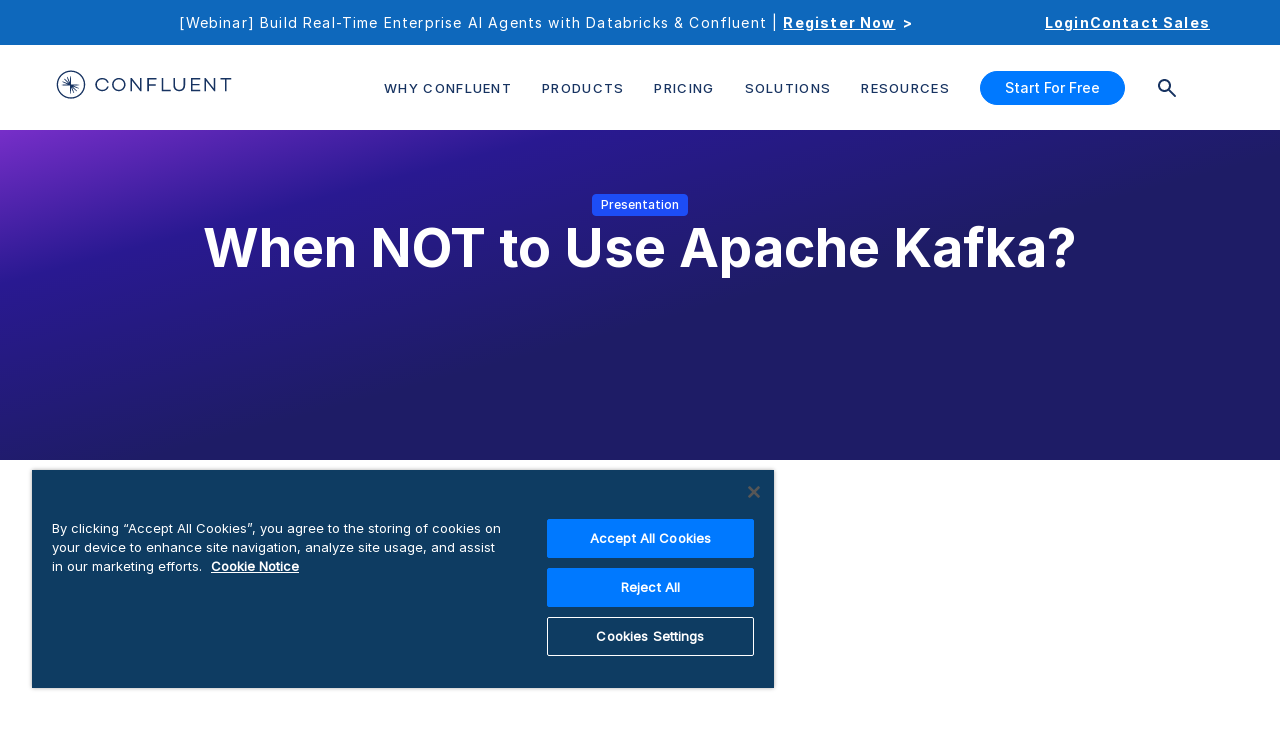

--- FILE ---
content_type: application/javascript; charset=UTF-8
request_url: https://www.confluent.io/5621d603-00a38726fd3481929348.js
body_size: 44093
content:
(self.__LOADABLE_LOADED_CHUNKS__=self.__LOADABLE_LOADED_CHUNKS__||[]).push([[728],{75815:function(t){t.exports="<section class=\"section simple_section bg_white\"> <div class=container> <div class=terms_conditions> <h3>Third Party Software included in Confluent Platform 5.3</h3> <p> The table below lists third party software that is provided with Confluent Platform 5.3, along with the license associated with the software. </p> <p>Third Party Software in Previous Confluent Platform versions:</p> <p> <a href=/third_party_software-5-2-1>Confluent Platform 5.2</a><br/> <a href=/third_party_software_5.1/ >Confluent Platform 5.1</a><br/> <a href=/third-party-software-CP-5-0/ >Confluent Platform 5.0</a><br/> <a href=/third_party_software_CP_v3_2_0>Confluent Platform 3.2</a><br/> <a href=/third_party_software_CP_v3_1_1>Confluent Platform 3.1</a><br/> <a href=/third_party_software_CP_v3_0_0>Confluent Platform 3.0</a><br/> <a href=/third_party_software_CP_v2_0_1>Confluent Platform 2.0.1</a> </p> <p>&nbsp;</p> <table style=margin-left:auto;margin-right:auto border=1 width=700> <tbody> <tr> <th><b>Included Project</b></th> <th><b>License</b></th> </tr> <tr> <td>${extension.name} API v.${spec.version}</td> <td> GPL-2.0-with-classpath-<wbr/>exception; SISSL-1.2; CDDL-1.0; Apache-2.0 </td> </tr> <tr> <td>%systemBundle</td> <td>Eclipse Public License - v 1.0</td> </tr> <tr> <td>a connector factory</td> <td>BSD-3-Clause</td> </tr> <tr> <td>a connector for Pageant using JNA</td> <td>BSD-3-Clause</td> </tr> <tr> <td>a connector for ssh-agent</td> <td>BSD-3-Clause</td> </tr> <tr> <td>abab</td> <td>ISC</td> </tr> <tr> <td>abbrev</td> <td>Multi-license: ISC OR MIT</td> </tr> <tr> <td>abego TreeLayout Core</td> <td>BSD-3-Clause</td> </tr> <tr> <td>abstract</td> <td>LGPL-2.1-only</td> </tr> <tr> <td>abstract-leveldown</td> <td>MIT</td> </tr> <tr> <td>abstract_type</td> <td>MIT</td> </tr> <tr> <td>accept</td> <td>BSD-3-Clause</td> </tr> <tr> <td>accepts</td> <td>MIT</td> </tr> <tr> <td>ace</td> <td>MIT</td> </tr> <tr> <td>ace-proxy</td> <td>MIT</td> </tr> <tr> <td>acorn</td> <td>MIT</td> </tr> <tr> <td>acorn-dynamic-import</td> <td>MIT</td> </tr> <tr> <td>acorn-globals</td> <td>MIT</td> </tr> <tr> <td>acorn-jsx</td> <td>MIT</td> </tr> <tr> <td>actioncable</td> <td>MIT</td> </tr> <tr> <td>actionmailer</td> <td>MIT</td> </tr> <tr> <td>actionpack</td> <td>MIT</td> </tr> <tr> <td>actionview</td> <td>MIT</td> </tr> <tr> <td>activejob</td> <td>MIT</td> </tr> <tr> <td>activemodel</td> <td>MIT</td> </tr> <tr> <td>ActiveMQ :: Broker</td> <td>Apache-2.0</td> </tr> <tr> <td>ActiveMQ :: Client</td> <td>Apache-2.0</td> </tr> <tr> <td>ActiveMQ :: Openwire Legacy Support</td> <td>Apache-2.0</td> </tr> <tr> <td>activerecord</td> <td>MIT</td> </tr> <tr> <td>activerecord-jdbc-adapter</td> <td>BSD-3-Clause</td> </tr> <tr> <td>activerecord-jdbcsqlite3-<wbr/>adapter</td> <td>MIT; BSD-3-Clause</td> </tr> <tr> <td>activeresource</td> <td>MIT</td> </tr> <tr> <td>activesupport</td> <td>MIT</td> </tr> <tr> <td>adal-node</td> <td> Multi-license: Apache-2.0 OR <a href=https://github.com/AzureAD/aal/raw/master/License.txt target=_blank>https://github.com/AzureAD/<wbr/>aal/raw/master/License.txt</a> </td> </tr> <tr> <td>adamantium</td> <td>MIT</td> </tr> <tr> <td>add-event-listener</td> <td>MIT</td> </tr> <tr> <td>add-px-to-style</td> <td>MIT</td> </tr> <tr> <td>address</td> <td>MIT</td> </tr> <tr> <td>addressable</td> <td>Apache-2.0</td> </tr> <tr> <td>adm-zip</td> <td>MIT</td> </tr> <tr> <td>advapi32-sys</td> <td>MIT</td> </tr> <tr> <td>ae</td> <td>BSD-3-Clause</td> </tr> <tr> <td>aec</td> <td>MIT</td> </tr> <tr> <td>aes12</td> <td>MIT</td> </tr> <tr> <td>aescts.v1</td> <td>Apache-2.0</td> </tr> <tr> <td>aesnicheck</td> <td>MIT</td> </tr> <tr> <td>Aether :: API</td> <td>Apache-2.0</td> </tr> <tr> <td>Aether :: Connector :: Wagon</td> <td>Apache-2.0; EPL-1.0</td> </tr> <tr> <td>Aether :: Implementation</td> <td>Apache-2.0</td> </tr> <tr> <td>Aether :: SPI</td> <td>Apache-2.0</td> </tr> <tr> <td>Aether :: Test Utilities</td> <td>Apache-2.0</td> </tr> <tr> <td>Aether :: Utilities</td> <td>Apache-2.0</td> </tr> <tr> <td>Aether API</td> <td>EPL-1.0</td> </tr> <tr> <td>Aether Connector Basic</td> <td>EPL-1.0</td> </tr> <tr> <td>Aether Implementation</td> <td>EPL-1.0</td> </tr> <tr> <td>Aether SPI</td> <td>EPL-1.0</td> </tr> <tr> <td>Aether Test Utilities</td> <td>EPL-1.0</td> </tr> <tr> <td>Aether Transport Wagon</td> <td>EPL-1.0</td> </tr> <tr> <td>Aether Utilities</td> <td>EPL-1.0</td> </tr> <tr> <td>afero</td> <td>Apache-2.0</td> </tr> <tr> <td>afm</td> <td>MIT</td> </tr> <tr> <td>after</td> <td>MIT</td> </tr> <tr> <td>agent-base</td> <td>MIT</td> </tr> <tr> <td>aggregate</td> <td>MIT</td> </tr> <tr> <td>aho-corasick</td> <td>MIT</td> </tr> <tr> <td>airbnb-js-shims</td> <td>MIT</td> </tr> <tr> <td>airbrake-go</td> <td>MIT</td> </tr> <tr> <td>airframe-log</td> <td>Apache-2.0</td> </tr> <tr> <td>airline</td> <td>Apache-2.0</td> </tr> <tr> <td>Airline - Help - Bash</td> <td>Apache-2.0</td> </tr> <tr> <td>Airline - IO Library</td> <td>Apache-2.0</td> </tr> <tr> <td>Airline - Library</td> <td>Apache-2.0</td> </tr> <tr> <td>ajax-request</td> <td>ISC</td> </tr> <tr> <td>ajv</td> <td>MIT</td> </tr> <tr> <td>ajv-errors</td> <td>MIT</td> </tr> <tr> <td>ajv-keywords</td> <td>MIT</td> </tr> <tr> <td>AkamaiOPEN-edgegrid-golang</td> <td>Apache-2.0</td> </tr> <tr> <td>alabaster</td> <td>BSD-3-Clause</td> </tr> <tr> <td>alembic</td> <td>MIT</td> </tr> <tr> <td>alibaba-cloud-sdk-go</td> <td>Apache-2.0</td> </tr> <tr> <td>alice</td> <td>MIT</td> </tr> <tr> <td>align-text</td> <td>MIT</td> </tr> <tr> <td>aliyun-oss-go-sdk</td> <td>Apache-2.0; Multi-license: BSD-3-Clause OR CC-BY-3.0</td> </tr> <tr> <td>aliyun-sts-go-sdk</td> <td>MIT</td> </tr> <tr> <td>aliyungo</td> <td>Apache-2.0</td> </tr> <tr> <td>alloc-no-stdlib</td> <td>Multi-license: BSD-3-Clause OR BSD-2-Clause</td> </tr> <tr> <td>allocation_stats</td> <td>Apache-2.0</td> </tr> <tr> <td>alphanum-sort</td> <td>MIT</td> </tr> <tr> <td>amdefine</td> <td>Multi-license: MIT OR BSD-3-Clause</td> </tr> <tr> <td>ammeter</td> <td>MIT</td> </tr> <tr> <td>ammo</td> <td>BSD-3-Clause</td> </tr> <tr> <td>amqp</td> <td>BSD-2-Clause</td> </tr> <tr> <td>an implementation of USocketFactory using JNA</td> <td>BSD-3-Clause</td> </tr> <tr> <td>an implementation of USocketFactory using netcat</td> <td>BSD-3-Clause</td> </tr> <tr> <td>analysis</td> <td>Apache-2.0</td> </tr> <tr> <td>anima</td> <td>MIT</td> </tr> <tr> <td>Animal Sniffer Annotations</td> <td>MIT</td> </tr> <tr> <td>anko</td> <td>MIT</td> </tr> <tr> <td>annotate</td> <td>BSD-3-Clause</td> </tr> <tr> <td>Annotation 1.0</td> <td>Apache-2.0</td> </tr> <tr> <td>annotations</td> <td>LGPL-2.1-only</td> </tr> <tr> <td>anser</td> <td>MIT</td> </tr> <tr> <td>ansi</td> <td>MIT</td> </tr> <tr> <td>ansi-align</td> <td>Multi-license: MIT OR ISC</td> </tr> <tr> <td>ansi-colors</td> <td>MIT</td> </tr> <tr> <td>ansi-cyan</td> <td>MIT</td> </tr> <tr> <td>ansi-escapes</td> <td>MIT</td> </tr> <tr> <td>ansi-gray</td> <td>MIT</td> </tr> <tr> <td>ansi-html</td> <td>Apache-2.0</td> </tr> <tr> <td>ansi-red</td> <td>MIT</td> </tr> <tr> <td>ansi-regex</td> <td>MIT</td> </tr> <tr> <td>ansi-styles</td> <td>MIT</td> </tr> <tr> <td>ansi-wrap</td> <td> Multi-license: MIT OR <a href=https://github.com/jonschlinkert/ansi-wrap/blob/master/LICENSE target=_blank>https://github.com/<wbr/>jonschlinkert/ansi-wrap/blob/<wbr/>master/LICENSE</a> </td> </tr> <tr> <td>ansi_term</td> <td>MIT</td> </tr> <tr> <td>ansicolor</td> <td>MIT</td> </tr> <tr> <td>ant</td> <td>Apache-2.0</td> </tr> <tr> <td>ant-antunit</td> <td>Apache-2.0</td> </tr> <tr> <td>ant-junit</td> <td>Apache-2.0</td> </tr> <tr> <td>AntLR</td> <td>BSD-2-Clause</td> </tr> <tr> <td>ANTLR 3 Runtime</td> <td>BSD-3-Clause</td> </tr> <tr> <td>ANTLR 3 Tool</td> <td>BSD-3-Clause</td> </tr> <tr> <td>ANTLR 4 Runtime</td> <td>BSD-3-Clause</td> </tr> <tr> <td>ANTLR 4 Runtime Annotations</td> <td>BSD-3-Clause</td> </tr> <tr> <td>ANTLR StringTemplate 4.0.2</td> <td>BSD-3-Clause</td> </tr> <tr> <td>any-promise</td> <td>MIT</td> </tr> <tr> <td>anymatch</td> <td>Multi-license: MIT OR ISC</td> </tr> <tr> <td>AOP alliance</td> <td>Public-Domain</td> </tr> <tr> <td>aopalliance-repackaged</td> <td>CDDL-1.0</td> </tr> <tr> <td>Apache :: JSTL module</td> <td> Multi-license: Apache-2.0 OR EPL-1.0; Multi-license: EPL-1.0 OR Apache-2.0 </td> </tr> <tr> <td>Apache Ant + JUnit</td> <td>Apache-2.0</td> </tr> <tr> <td>Apache Ant Core</td> <td>Apache-2.0; W3C</td> </tr> <tr> <td>Apache Ant Launcher</td> <td>Apache-2.0</td> </tr> <tr> <td>Apache Avro</td> <td>Apache-2.0</td> </tr> <tr> <td>Apache Avro IPC</td> <td>Apache-2.0</td> </tr> <tr> <td>Apache Avro Mapred API</td> <td>Apache-2.0</td> </tr> <tr> <td>Apache Commons BeanUtils</td> <td>Apache-2.0</td> </tr> <tr> <td>Apache Commons CLI</td> <td>Apache-2.0</td> </tr> <tr> <td>Apache Commons Codec</td> <td>Apache-2.0</td> </tr> <tr> <td>Apache Commons Collections</td> <td>Apache-2.0</td> </tr> <tr> <td>Apache Commons Compress</td> <td>Apache-2.0</td> </tr> <tr> <td>Apache Commons Configuration</td> <td>Apache-2.0</td> </tr> <tr> <td>Apache Commons CSV</td> <td>Apache-2.0</td> </tr> <tr> <td>Apache Commons Email</td> <td>Apache-2.0</td> </tr> <tr> <td>Apache Commons Exec</td> <td>Apache-2.0</td> </tr> <tr> <td>Apache Commons FileUpload</td> <td>Apache-2.0</td> </tr> <tr> <td>Apache Commons Lang</td> <td>Apache-2.0</td> </tr> <tr> <td>Apache Commons Logging</td> <td>Apache-2.0</td> </tr> <tr> <td>Apache Commons Math</td> <td>Apache-2.0</td> </tr> <tr> <td>Apache Commons Net</td> <td>Apache-2.0</td> </tr> <tr> <td>Apache Commons Validator</td> <td>Apache-2.0</td> </tr> <tr> <td>Apache Curator</td> <td>Apache-2.0</td> </tr> <tr> <td>Apache Derby Database Engine and Embedded JDBC Driver</td> <td>Apache-2.0</td> </tr> <tr> <td>Apache Directory API All</td> <td>Apache-2.0</td> </tr> <tr> <td>Apache Directory API ASN.1 API</td> <td>Apache-2.0</td> </tr> <tr> <td>Apache Directory API ASN.1 BER</td> <td>Apache-2.0</td> </tr> <tr> <td>Apache Directory JUnit Add-ons</td> <td>Apache-2.0</td> </tr> <tr> <td>Apache Directory LDAP API Client API</td> <td>Apache-2.0</td> </tr> <tr> <td>Apache Directory LDAP API Codec Core</td> <td>Apache-2.0</td> </tr> <tr> <td>Apache Directory LDAP API Codec Standalone</td> <td>Apache-2.0</td> </tr> <tr> <td>Apache Directory LDAP API Extras ACI</td> <td>Apache-2.0</td> </tr> <tr> <td>Apache Directory LDAP API Extras Codec</td> <td>Apache-2.0</td> </tr> <tr> <td>Apache Directory LDAP API Extras Codec API</td> <td>Apache-2.0</td> </tr> <tr> <td>Apache Directory LDAP API Extras Stored Procedures</td> <td>Apache-2.0</td> </tr> <tr> <td>Apache Directory LDAP API Extras Trigger</td> <td>Apache-2.0</td> </tr> <tr> <td>Apache Directory LDAP API Extras Util</td> <td>Apache-2.0</td> </tr> <tr> <td>Apache Directory LDAP API I18n</td> <td>Apache-2.0</td> </tr> <tr> <td>Apache Directory LDAP API Model</td> <td>Apache-2.0</td> </tr> <tr> <td>Apache Directory LDAP API Network MINA</td> <td>Apache-2.0</td> </tr> <tr> <td>Apache Directory LDAP API Schema Data</td> <td>Apache-2.0</td> </tr> <tr> <td>Apache Directory LDAP API Utilities</td> <td>Apache-2.0</td> </tr> <tr> <td>Apache Extras™ for Apache log4j™.</td> <td>Apache-2.0</td> </tr> <tr> <td>Apache Felix Bundle Repository</td> <td>Apache-2.0</td> </tr> <tr> <td>Apache Felix Framework</td> <td>Apache-2.0</td> </tr> <tr> <td>Apache Felix Main</td> <td>Apache-2.0</td> </tr> <tr> <td>Apache Felix Resolver</td> <td>Apache-2.0</td> </tr> <tr> <td>Apache Felix Shell Service</td> <td>Apache-2.0</td> </tr> <tr> <td>Apache Felix Shell TUI</td> <td>Apache-2.0</td> </tr> <tr> <td>Apache Felix Utils</td> <td>Apache-2.0</td> </tr> <tr> <td>Apache Geronimo JASPI implementation</td> <td>Apache-2.0</td> </tr> <tr> <td>Apache Geronimo OSGI factory registry</td> <td>Apache-2.0</td> </tr> <tr> <td>Apache Geronimo OSGi-enable spec bundle locator</td> <td>Apache-2.0</td> </tr> <tr> <td>Apache Groovy</td> <td>Apache-2.0</td> </tr> <tr> <td>Apache Hadoop Annotations</td> <td>Apache-2.0</td> </tr> <tr> <td>Apache Hadoop Auth</td> <td>Apache-2.0</td> </tr> <tr> <td>Apache Hadoop Client</td> <td>Apache-2.0</td> </tr> <tr> <td>Apache Hadoop Common</td> <td>Apache-2.0</td> </tr> <tr> <td>Apache Hadoop HDFS</td> <td>Apache-2.0</td> </tr> <tr> <td>Apache Hadoop MiniKDC</td> <td>Apache-2.0</td> </tr> <tr> <td>Apache HttpAsyncClient</td> <td>Apache-2.0</td> </tr> <tr> <td>Apache HttpClient</td> <td>Apache-2.0</td> </tr> <tr> <td>Apache HttpClient Mime</td> <td>Apache-2.0</td> </tr> <tr> <td>Apache HttpCore</td> <td>Apache-2.0</td> </tr> <tr> <td>Apache HttpCore NIO</td> <td>Apache-2.0</td> </tr> <tr> <td>Apache Ivy</td> <td>Apache-2.0</td> </tr> <tr> <td>Apache Kafka</td> <td>Multi-license: Apache-2.0 OR CDDL-1.1 OR BSD-3-Clause</td> </tr> <tr> <td>Apache Log4j</td> <td>Apache-2.0</td> </tr> <tr> <td>Apache Log4j API</td> <td>Apache-2.0</td> </tr> <tr> <td>Apache Log4j Commons Logging Bridge</td> <td>Apache-2.0</td> </tr> <tr> <td>Apache Log4j Core</td> <td>Apache-2.0</td> </tr> <tr> <td>Apache Log4j SLF4J Binding</td> <td>Apache-2.0</td> </tr> <tr> <td>Apache Maven Reporting Implementation</td> <td>Apache-2.0</td> </tr> <tr> <td>Apache Maven Shared Utils</td> <td>Apache-2.0</td> </tr> <tr> <td>Apache Maven Wagon :: API</td> <td>Apache-2.0</td> </tr> <tr> <td>Apache Maven Wagon :: Provider Test</td> <td>Apache-2.0</td> </tr> <tr> <td>Apache Maven Wagon :: Providers :: File Provider</td> <td>Apache-2.0</td> </tr> <tr> <td>Apache Maven Wagon :: Providers :: HTTP Shared Library</td> <td>Apache-2.0</td> </tr> <tr> <td> Apache Maven Wagon :: Providers :: Lightweight HTTP Provider </td> <td>Apache-2.0</td> </tr> <tr> <td>Apache Maven Wagon :: Providers :: SSH Provider</td> <td>Apache-2.0</td> </tr> <tr> <td>Apache MINA Core ${project.version}</td> <td>Apache-2.0</td> </tr> <tr> <td>Apache MINA JMX Integration</td> <td>Apache-2.0</td> </tr> <tr> <td>Apache MINA SSL Filter</td> <td>Apache-2.0</td> </tr> <tr> <td>Apache Parquet Avro</td> <td>Apache-2.0</td> </tr> <tr> <td>Apache Parquet Column</td> <td>Apache-2.0</td> </tr> <tr> <td>Apache Parquet Common</td> <td>Apache-2.0</td> </tr> <tr> <td>Apache Parquet Format</td> <td>Apache-2.0</td> </tr> <tr> <td>Apache Parquet Hadoop Bundle (Incubating)</td> <td>Apache-2.0</td> </tr> <tr> <td>Apache Standard Taglib Implementation</td> <td>Apache-2.0</td> </tr> <tr> <td>Apache Standard Taglib Specification API</td> <td>Apache-2.0</td> </tr> <tr> <td>Apache Thrift</td> <td>Apache-2.0</td> </tr> <tr> <td>Apache Velocity</td> <td>Apache-2.0</td> </tr> <tr> <td>Apache XBean :: Reflect</td> <td>Apache-2.0</td> </tr> <tr> <td>Apache Yetus - Audience Annotations</td> <td>Apache-2.0</td> </tr> <tr> <td>ApacheDS AdministrativePoint Interceptor</td> <td>Apache-2.0</td> </tr> <tr> <td>ApacheDS All</td> <td>Apache-2.0</td> </tr> <tr> <td>ApacheDS Authentication Interceptor</td> <td>Apache-2.0</td> </tr> <tr> <td>ApacheDS Authorization Interceptor</td> <td>Apache-2.0</td> </tr> <tr> <td>ApacheDS ChangeLog Interceptor</td> <td>Apache-2.0</td> </tr> <tr> <td>ApacheDS Collective Attribute Interceptor</td> <td>Apache-2.0</td> </tr> <tr> <td>ApacheDS Core</td> <td>Apache-2.0</td> </tr> <tr> <td>ApacheDS Core API</td> <td>Apache-2.0</td> </tr> <tr> <td>ApacheDS Core AVL</td> <td>Apache-2.0</td> </tr> <tr> <td>ApacheDS Core Constants</td> <td>Apache-2.0</td> </tr> <tr> <td>ApacheDS Core Shared</td> <td>Apache-2.0</td> </tr> <tr> <td>ApacheDS Event Interceptor</td> <td>Apache-2.0</td> </tr> <tr> <td>ApacheDS Exception Interceptor</td> <td>Apache-2.0</td> </tr> <tr> <td>ApacheDS Generalized (X) DBM Partition</td> <td>Apache-2.0</td> </tr> <tr> <td>ApacheDS I18n</td> <td>Apache-2.0</td> </tr> <tr> <td>ApacheDS Interceptors for Kerberos</td> <td>Apache-2.0</td> </tr> <tr> <td>ApacheDS JDBM Original Implementation</td> <td>Apache-2.0</td> </tr> <tr> <td>ApacheDS JDBM Partition</td> <td>Apache-2.0</td> </tr> <tr> <td>ApacheDS Journal Interceptor</td> <td>Apache-2.0</td> </tr> <tr> <td>ApacheDS LDIF Partition</td> <td>Apache-2.0</td> </tr> <tr> <td>ApacheDS Mavibot Partition</td> <td>Apache-2.0</td> </tr> <tr> <td>ApacheDS MVCC BTree implementation</td> <td>Apache-2.0</td> </tr> <tr> <td>ApacheDS Normalization Interceptor</td> <td>Apache-2.0</td> </tr> <tr> <td>ApacheDS Operational Attribute Interceptor</td> <td>Apache-2.0</td> </tr> <tr> <td>ApacheDS Protocol Kerberos</td> <td>Apache-2.0</td> </tr> <tr> <td>ApacheDS Protocol Kerberos Codec</td> <td>Apache-2.0</td> </tr> <tr> <td>ApacheDS Protocol Ldap</td> <td>Apache-2.0</td> </tr> <tr> <td>ApacheDS Protocol Shared</td> <td>Apache-2.0</td> </tr> <tr> <td>ApacheDS Referral Interceptor</td> <td>Apache-2.0</td> </tr> <tr> <td>ApacheDS Schema Interceptor</td> <td>Apache-2.0</td> </tr> <tr> <td>ApacheDS Subtree Interceptor</td> <td>Apache-2.0</td> </tr> <tr> <td>ApacheDS Triggers Interceptor</td> <td>Apache-2.0</td> </tr> <tr> <td>apd</td> <td>Apache-2.0</td> </tr> <tr> <td>api</td> <td>Apache-2.0</td> </tr> <tr> <td>apiextensions-apiserver</td> <td>Apache-2.0</td> </tr> <tr> <td>apimachinery</td> <td>Apache-2.0</td> </tr> <tr> <td>apipkg</td> <td>MIT</td> </tr> <tr> <td>apiserver</td> <td>Apache-2.0; MIT</td> </tr> <tr> <td>app-builder</td> <td>MIT</td> </tr> <tr> <td>app-root-path</td> <td>MIT</td> </tr> <tr> <td>appdirs</td> <td>MIT</td> </tr> <tr> <td>append-transform</td> <td>MIT</td> </tr> <tr> <td>appengine</td> <td>Apache-2.0</td> </tr> <tr> <td>applicationinsights</td> <td>MIT</td> </tr> <tr> <td>appraisal</td> <td>MIT</td> </tr> <tr> <td>approx</td> <td>Apache-2.0</td> </tr> <tr> <td>aproba</td> <td>Multi-license: ISC OR MIT</td> </tr> <tr> <td>aQute Bundle Tool</td> <td>Apache-2.0</td> </tr> <tr> <td>arch</td> <td>BSD-3-Clause</td> </tr> <tr> <td>archive-type</td> <td>MIT</td> </tr> <tr> <td>archiver</td> <td>MIT</td> </tr> <tr> <td>archiver-utils</td> <td>MIT; MIT</td> </tr> <tr> <td>archy</td> <td>MIT</td> </tr> <tr> <td>are-we-there-yet</td> <td>Multi-license: MIT OR ISC</td> </tr> <tr> <td>arel</td> <td>MIT</td> </tr> <tr> <td>argparse</td> <td>MIT</td> </tr> <tr> <td>argparse4j</td> <td>MIT</td> </tr> <tr> <td>argv-tools</td> <td>MIT</td> </tr> <tr> <td>aria-query</td> <td>Apache-2.0</td> </tr> <tr> <td>ark</td> <td>Apache-2.0</td> </tr> <tr> <td>arping</td> <td>MIT</td> </tr> <tr> <td>arr-diff</td> <td>MIT</td> </tr> <tr> <td>arr-flatten</td> <td>MIT</td> </tr> <tr> <td>arr-pm</td> <td>Apache-2.0</td> </tr> <tr> <td>arr-union</td> <td>MIT</td> </tr> <tr> <td>array-back</td> <td>MIT</td> </tr> <tr> <td>array-differ</td> <td>MIT</td> </tr> <tr> <td>array-equal</td> <td>MIT</td> </tr> <tr> <td>array-filter</td> <td>MIT</td> </tr> <tr> <td>array-find</td> <td>MIT</td> </tr> <tr> <td>array-find-index</td> <td>MIT</td> </tr> <tr> <td>array-flatten</td> <td>MIT</td> </tr> <tr> <td>array-includes</td> <td>MIT</td> </tr> <tr> <td>array-like-slice-x</td> <td>MIT</td> </tr> <tr> <td>array-map</td> <td>MIT</td> </tr> <tr> <td>array-reduce</td> <td>MIT</td> </tr> <tr> <td>array-slice</td> <td> Multi-license: <a href=https://github.com/jonschlinkert/array-slice/blob/master/LICENSE target=_blank>https://github.com/<wbr/>jonschlinkert/array-slice/<wbr/>blob/master/LICENSE</a> OR MIT </td> </tr> <tr> <td>array-union</td> <td>MIT</td> </tr> <tr> <td>array-uniq</td> <td>MIT</td> </tr> <tr> <td>array-unique</td> <td> Multi-license: MIT OR <a href=https://github.com/jonschlinkert/array-unique/blob/master/LICENSE target=_blank>https://github.com/<wbr/>jonschlinkert/array-unique/<wbr/>blob/master/LICENSE</a> </td> </tr> <tr> <td>array.prototype.find</td> <td>MIT</td> </tr> <tr> <td>array.prototype.flat</td> <td>MIT</td> </tr> <tr> <td>array.prototype.flatmap</td> <td>MIT</td> </tr> <tr> <td>array.prototype.flatten</td> <td>MIT</td> </tr> <tr> <td>arraybuffer.slice</td> <td>MIT</td> </tr> <tr> <td>arrayfields</td> <td>same as ruby's</td> </tr> <tr> <td>arrayvec</td> <td>Multi-license: Apache-2.0 OR MIT</td> </tr> <tr> <td>arrify</td> <td>MIT</td> </tr> <tr> <td>arrow</td> <td>Apache-2.0</td> </tr> <tr> <td>aruba</td> <td>MIT; CC-BY-3.0</td> </tr> <tr> <td>asap</td> <td>MIT</td> </tr> <tr> <td>Ascii85</td> <td>MIT</td> </tr> <tr> <td>asciidoctor</td> <td>MIT</td> </tr> <tr> <td>asciimath</td> <td>MIT</td> </tr> <tr> <td>ASM All</td> <td>Apache-2.0; BSD-3-Clause</td> </tr> <tr> <td>ASM Analysis</td> <td>Multi-license: BSD-2-Clause OR BSD-3-Clause</td> </tr> <tr> <td>ASM based accessors helper used by json-smart</td> <td>Apache-2.0</td> </tr> <tr> <td>ASM Commons</td> <td>Multi-license: BSD-2-Clause OR BSD-3-Clause</td> </tr> <tr> <td>ASM Core</td> <td>Multi-license: BSD-3-Clause OR BSD-2-Clause</td> </tr> <tr> <td>ASM Tree</td> <td>Multi-license: BSD-3-Clause OR BSD-2-Clause</td> </tr> <tr> <td>ASM Util</td> <td>BSD-3-Clause</td> </tr> <tr> <td>ASM XML</td> <td>Apache-2.0; BSD-3-Clause</td> </tr> <tr> <td>asm-attrs</td> <td>BSD-3-Clause</td> </tr> <tr> <td>asm-test</td> <td>BSD-3-Clause</td> </tr> <tr> <td>asn1</td> <td>MIT</td> </tr> <tr> <td>asn1-ber</td> <td>BSD-3-Clause</td> </tr> <tr> <td>asn1-ber.v1</td> <td>BSD-3-Clause</td> </tr> <tr> <td>asn1.js</td> <td>MIT</td> </tr> <tr> <td>asn1crypto</td> <td>MIT</td> </tr> <tr> <td>assembly-plugin-boilerplate</td> <td>Apache-2.0</td> </tr> <tr> <td>assert</td> <td>MIT</td> </tr> <tr> <td>assert-plus</td> <td>MIT</td> </tr> <tr> <td>assert.v1</td> <td>MIT</td> </tr> <tr> <td>assertion-error</td> <td>MIT</td> </tr> <tr> <td>assertions</td> <td>Apache-2.0; BSD-3-Clause; MIT</td> </tr> <tr> <td>AssertJ fluent assertions</td> <td>Apache-2.0</td> </tr> <tr> <td>assign-symbols</td> <td>MIT</td> </tr> <tr> <td>ast</td> <td>MIT</td> </tr> <tr> <td>ast-types</td> <td>MIT</td> </tr> <tr> <td>ast-types-flow</td> <td>ISC</td> </tr> <tr> <td>astral-regex</td> <td>MIT</td> </tr> <tr> <td>astrewrite</td> <td>BSD-2-Clause</td> </tr> <tr> <td>astroid</td> <td> GPL-2.0-only; CNRI-Python; Public-Domain; LGPL-3.0-only; LGPL-2.1-only </td> </tr> <tr> <td>async</td> <td>MIT</td> </tr> <tr> <td>Async Http Servlet 3.0</td> <td>Apache-2.0; CC0-1.0</td> </tr> <tr> <td>async-each</td> <td>MIT</td> </tr> <tr> <td>async-each-series</td> <td>MIT</td> </tr> <tr> <td>async-exit-hook</td> <td>MIT</td> </tr> <tr> <td>async-limiter</td> <td>MIT</td> </tr> <tr> <td>asynckit</td> <td>MIT</td> </tr> <tr> <td>atoa</td> <td>MIT</td> </tr> <tr> <td>atob</td> <td>Multi-license: Apache-2.0 OR MIT</td> </tr> <tr> <td>atomic</td> <td>MIT</td> </tr> <tr> <td>atomicwrites</td> <td>MIT</td> </tr> <tr> <td>attempt-x</td> <td>MIT</td> </tr> <tr> <td>attrs</td> <td>MIT</td> </tr> <tr> <td>atty</td> <td>MIT</td> </tr> <tr> <td>aufs</td> <td>Apache-2.0</td> </tr> <tr> <td>auroradns</td> <td>MPL-2.0-no-copyleft-exception</td> </tr> <tr> <td>auroradnsclient</td> <td>MPL-2.0</td> </tr> <tr> <td>autocfg</td> <td>Apache-2.0</td> </tr> <tr> <td>autolinker</td> <td>MIT</td> </tr> <tr> <td>automatiek</td> <td>MIT</td> </tr> <tr> <td>Automaton</td> <td>BSD-3-Clause</td> </tr> <tr> <td>autoprefixer</td> <td>MIT</td> </tr> <tr> <td>autotls</td> <td>MIT</td> </tr> <tr> <td>AutoValue</td> <td>Apache-2.0</td> </tr> <tr> <td>avalon-framework</td> <td>Apache-2.0</td> </tr> <tr> <td>average</td> <td>Multi-license: Apache-2.0 OR MIT</td> </tr> <tr> <td>Avro Random Generator</td> <td>Apache-2.0</td> </tr> <tr> <td>awesome_print</td> <td>MIT</td> </tr> <tr> <td>AWS Java SDK for Amazon S3</td> <td>Apache-2.0</td> </tr> <tr> <td>AWS Java SDK for AWS KMS</td> <td>Apache-2.0</td> </tr> <tr> <td>AWS SDK for Java - Core</td> <td>Apache-2.0</td> </tr> <tr> <td>aws-lambda-go</td> <td>Apache-2.0</td> </tr> <tr> <td>aws-sdk-go</td> <td>public-domain; Apache-2.0; MIT</td> </tr> <tr> <td>aws-sdk-go-v2</td> <td>GPL-3.0-only; BSD-3-Clause; MIT; Apache-2.0; public-domain</td> </tr> <tr> <td>aws-sign2</td> <td>Apache-2.0</td> </tr> <tr> <td>aws4</td> <td>MIT</td> </tr> <tr> <td>axiom-types</td> <td>MIT</td> </tr> <tr> <td>axios</td> <td>MIT</td> </tr> <tr> <td>axobject-query</td> <td>Apache-2.0</td> </tr> <tr> <td>azure-arm-apiapp</td> <td>Apache-2.0</td> </tr> <tr> <td>azure-arm-authorization</td> <td>Apache-2.0</td> </tr> <tr> <td>azure-arm-batch</td> <td>Apache-2.0</td> </tr> <tr> <td>azure-arm-cdn</td> <td>Multi-license: Apache-2.0 OR ISC</td> </tr> <tr> <td>azure-arm-commerce</td> <td>Apache-2.0</td> </tr> <tr> <td>azure-arm-compute</td> <td>Apache-2.0</td> </tr> <tr> <td>azure-arm-datalake-analytics</td> <td>Apache-2.0</td> </tr> <tr> <td>azure-arm-datalake-store</td> <td>Apache-2.0</td> </tr> <tr> <td>azure-arm-dns</td> <td>Apache-2.0</td> </tr> <tr> <td>azure-arm-hdinsight</td> <td>Apache-2.0</td> </tr> <tr> <td>azure-arm-hdinsight-jobs</td> <td>Apache-2.0</td> </tr> <tr> <td>azure-arm-insights</td> <td>Apache-2.0</td> </tr> <tr> <td>azure-arm-network</td> <td>Apache-2.0</td> </tr> <tr> <td>azure-arm-rediscache</td> <td>Apache-2.0</td> </tr> <tr> <td>azure-arm-resource</td> <td>Apache-2.0</td> </tr> <tr> <td>azure-arm-storage</td> <td>Apache-2.0</td> </tr> <tr> <td>azure-arm-trafficmanager</td> <td>Apache-2.0</td> </tr> <tr> <td>azure-arm-website</td> <td>Apache-2.0</td> </tr> <tr> <td>azure-asm-compute</td> <td>Apache-2.0</td> </tr> <tr> <td>azure-asm-hdinsight</td> <td>Apache-2.0</td> </tr> <tr> <td>azure-asm-mgmt</td> <td>Apache-2.0</td> </tr> <tr> <td>azure-asm-network</td> <td>Apache-2.0</td> </tr> <tr> <td>azure-asm-sb</td> <td>Apache-2.0</td> </tr> <tr> <td>azure-asm-sql</td> <td>Apache-2.0</td> </tr> <tr> <td>azure-asm-storage</td> <td>Apache-2.0</td> </tr> <tr> <td>azure-asm-subscription</td> <td>Apache-2.0</td> </tr> <tr> <td>azure-asm-trafficmanager</td> <td>Apache-2.0</td> </tr> <tr> <td>azure-asm-website</td> <td>Apache-2.0</td> </tr> <tr> <td>azure-batch</td> <td>Apache-2.0</td> </tr> <tr> <td>azure-cli</td> <td>Apache-2.0</td> </tr> <tr> <td>azure-common</td> <td>Apache-2.0</td> </tr> <tr> <td>azure-extra</td> <td>Apache-2.0</td> </tr> <tr> <td>azure-gallery</td> <td>Apache-2.0</td> </tr> <tr> <td>azure-graph</td> <td>Apache-2.0</td> </tr> <tr> <td>azure-keyvault</td> <td>Apache-2.0</td> </tr> <tr> <td>azure-monitoring</td> <td>Apache-2.0</td> </tr> <tr> <td>azure-pipeline-go</td> <td>MIT</td> </tr> <tr> <td>azure-sdk-for-go</td> <td>Apache-2.0</td> </tr> <tr> <td>azure-storage</td> <td>Apache-2.0</td> </tr> <tr> <td>azure-storage-blob-go</td> <td>MIT</td> </tr> <tr> <td>b</td> <td>BSD-3-Clause</td> </tr> <tr> <td>b2</td> <td>MIT</td> </tr> <tr> <td>b64</td> <td>BSD-3-Clause</td> </tr> <tr> <td>Babel</td> <td>BSD-3-Clause</td> </tr> <tr> <td>babel-code-frame</td> <td>MIT</td> </tr> <tr> <td>babel-core</td> <td>MIT</td> </tr> <tr> <td>babel-eslint</td> <td>MIT</td> </tr> <tr> <td>babel-generator</td> <td>MIT</td> </tr> <tr> <td>babel-helper-bindify-<wbr/>decorators</td> <td>MIT</td> </tr> <tr> <td> babel-helper-builder-binary-<wbr/>assignment-operator-visitor </td> <td>MIT</td> </tr> <tr> <td>babel-helper-builder-react-jsx</td> <td>MIT</td> </tr> <tr> <td>babel-helper-call-delegate</td> <td>MIT</td> </tr> <tr> <td>babel-helper-define-map</td> <td>MIT</td> </tr> <tr> <td>babel-helper-evaluate-path</td> <td>MIT</td> </tr> <tr> <td>babel-helper-explode-<wbr/>assignable-expression</td> <td>MIT</td> </tr> <tr> <td>babel-helper-explode-class</td> <td>MIT</td> </tr> <tr> <td>babel-helper-flip-expressions</td> <td>MIT</td> </tr> <tr> <td>babel-helper-function-name</td> <td>MIT</td> </tr> <tr> <td>babel-helper-get-function-<wbr/>arity</td> <td>MIT</td> </tr> <tr> <td>babel-helper-hoist-variables</td> <td>MIT</td> </tr> <tr> <td>babel-helper-is-nodes-equiv</td> <td>MIT</td> </tr> <tr> <td>babel-helper-is-void-0</td> <td>MIT</td> </tr> <tr> <td>babel-helper-mark-eval-scopes</td> <td>MIT</td> </tr> <tr> <td>babel-helper-optimise-call-<wbr/>expression</td> <td>MIT</td> </tr> <tr> <td>babel-helper-regex</td> <td>MIT</td> </tr> <tr> <td>babel-helper-remap-async-to-<wbr/>generator</td> <td>MIT</td> </tr> <tr> <td>babel-helper-remove-or-void</td> <td>MIT</td> </tr> <tr> <td>babel-helper-replace-supers</td> <td>MIT</td> </tr> <tr> <td>babel-helper-to-multiple-<wbr/>sequence-expressions</td> <td>MIT</td> </tr> <tr> <td>babel-helpers</td> <td>MIT</td> </tr> <tr> <td>babel-jest</td> <td>Multi-license: BSD-3-Clause OR MIT</td> </tr> <tr> <td>babel-loader</td> <td>MIT</td> </tr> <tr> <td>babel-messages</td> <td>MIT</td> </tr> <tr> <td>babel-plugin-check-es2015-<wbr/>constants</td> <td>MIT</td> </tr> <tr> <td>babel-plugin-dynamic-import-<wbr/>node</td> <td>MIT</td> </tr> <tr> <td>babel-plugin-istanbul</td> <td>BSD-3-Clause</td> </tr> <tr> <td>babel-plugin-jest-hoist</td> <td>Multi-license: MIT OR BSD-3-Clause</td> </tr> <tr> <td>babel-plugin-lodash</td> <td>MIT</td> </tr> <tr> <td>babel-plugin-macros</td> <td>MIT</td> </tr> <tr> <td>babel-plugin-minify-builtins</td> <td>MIT</td> </tr> <tr> <td>babel-plugin-minify-constant-<wbr/>folding</td> <td>MIT</td> </tr> <tr> <td>babel-plugin-minify-dead-code-<wbr/>elimination</td> <td>MIT</td> </tr> <tr> <td>babel-plugin-minify-flip-<wbr/>comparisons</td> <td>MIT</td> </tr> <tr> <td>babel-plugin-minify-guarded-<wbr/>expressions</td> <td>MIT</td> </tr> <tr> <td>babel-plugin-minify-infinity</td> <td>MIT</td> </tr> <tr> <td>babel-plugin-minify-mangle-<wbr/>names</td> <td>MIT</td> </tr> <tr> <td>babel-plugin-minify-numeric-<wbr/>literals</td> <td>MIT</td> </tr> <tr> <td>babel-plugin-minify-replace</td> <td>MIT</td> </tr> <tr> <td>babel-plugin-minify-simplify</td> <td>MIT</td> </tr> <tr> <td>babel-plugin-minify-type-<wbr/>constructors</td> <td>MIT</td> </tr> <tr> <td>babel-plugin-react-docgen</td> <td>MIT</td> </tr> <tr> <td>babel-plugin-styled-components</td> <td>MIT</td> </tr> <tr> <td>babel-plugin-syntax-async-<wbr/>functions</td> <td>MIT</td> </tr> <tr> <td>babel-plugin-syntax-async-<wbr/>generators</td> <td>MIT</td> </tr> <tr> <td>babel-plugin-syntax-class-<wbr/>constructor-call</td> <td>MIT</td> </tr> <tr> <td>babel-plugin-syntax-class-<wbr/>properties</td> <td>MIT</td> </tr> <tr> <td>babel-plugin-syntax-decorators</td> <td>MIT</td> </tr> <tr> <td>babel-plugin-syntax-do-<wbr/>expressions</td> <td>MIT</td> </tr> <tr> <td>babel-plugin-syntax-dynamic-<wbr/>import</td> <td>MIT</td> </tr> <tr> <td>babel-plugin-syntax-<wbr/>exponentiation-operator</td> <td>MIT</td> </tr> <tr> <td>babel-plugin-syntax-export-<wbr/>extensions</td> <td>MIT</td> </tr> <tr> <td>babel-plugin-syntax-flow</td> <td>MIT</td> </tr> <tr> <td>babel-plugin-syntax-function-<wbr/>bind</td> <td>MIT</td> </tr> <tr> <td>babel-plugin-syntax-jsx</td> <td>MIT</td> </tr> <tr> <td>babel-plugin-syntax-object-<wbr/>rest-spread</td> <td>MIT</td> </tr> <tr> <td>babel-plugin-syntax-trailing-<wbr/>function-commas</td> <td>MIT</td> </tr> <tr> <td>babel-plugin-transform-async-<wbr/>generator-functions</td> <td>MIT</td> </tr> <tr> <td>babel-plugin-transform-async-<wbr/>to-generator</td> <td>MIT</td> </tr> <tr> <td>babel-plugin-transform-class-<wbr/>constructor-call</td> <td>MIT</td> </tr> <tr> <td>babel-plugin-transform-class-<wbr/>properties</td> <td>MIT</td> </tr> <tr> <td>babel-plugin-transform-<wbr/>decorators</td> <td>MIT</td> </tr> <tr> <td>babel-plugin-transform-<wbr/>decorators-legacy</td> <td>MIT</td> </tr> <tr> <td>babel-plugin-transform-do-<wbr/>expressions</td> <td>MIT</td> </tr> <tr> <td>babel-plugin-transform-es2015-<wbr/>arrow-functions</td> <td>MIT</td> </tr> <tr> <td>babel-plugin-transform-es2015-<wbr/>block-scoped-functions</td> <td>MIT</td> </tr> <tr> <td>babel-plugin-transform-es2015-<wbr/>block-scoping</td> <td>MIT</td> </tr> <tr> <td>babel-plugin-transform-es2015-<wbr/>classes</td> <td>MIT</td> </tr> <tr> <td>babel-plugin-transform-es2015-<wbr/>computed-properties</td> <td>MIT</td> </tr> <tr> <td>babel-plugin-transform-es2015-<wbr/>destructuring</td> <td>MIT</td> </tr> <tr> <td>babel-plugin-transform-es2015-<wbr/>duplicate-keys</td> <td>MIT</td> </tr> <tr> <td>babel-plugin-transform-es2015-<wbr/>for-of</td> <td>MIT</td> </tr> <tr> <td>babel-plugin-transform-es2015-<wbr/>function-name</td> <td>MIT</td> </tr> <tr> <td>babel-plugin-transform-es2015-<wbr/>literals</td> <td>MIT</td> </tr> <tr> <td>babel-plugin-transform-es2015-<wbr/>modules-amd</td> <td>MIT</td> </tr> <tr> <td>babel-plugin-transform-es2015-<wbr/>modules-commonjs</td> <td>MIT</td> </tr> <tr> <td>babel-plugin-transform-es2015-<wbr/>modules-systemjs</td> <td>MIT</td> </tr> <tr> <td>babel-plugin-transform-es2015-<wbr/>modules-umd</td> <td>MIT</td> </tr> <tr> <td>babel-plugin-transform-es2015-<wbr/>object-super</td> <td>MIT</td> </tr> <tr> <td>babel-plugin-transform-es2015-<wbr/>parameters</td> <td>MIT</td> </tr> <tr> <td>babel-plugin-transform-es2015-<wbr/>shorthand-properties</td> <td>MIT</td> </tr> <tr> <td>babel-plugin-transform-es2015-<wbr/>spread</td> <td>MIT</td> </tr> <tr> <td>babel-plugin-transform-es2015-<wbr/>sticky-regex</td> <td>MIT</td> </tr> <tr> <td>babel-plugin-transform-es2015-<wbr/>template-literals</td> <td>MIT</td> </tr> <tr> <td>babel-plugin-transform-es2015-<wbr/>typeof-symbol</td> <td>MIT</td> </tr> <tr> <td>babel-plugin-transform-es2015-<wbr/>unicode-regex</td> <td>MIT</td> </tr> <tr> <td>babel-plugin-transform-<wbr/>exponentiation-operator</td> <td>MIT</td> </tr> <tr> <td>babel-plugin-transform-export-<wbr/>extensions</td> <td>MIT</td> </tr> <tr> <td>babel-plugin-transform-flow-<wbr/>strip-types</td> <td>MIT</td> </tr> <tr> <td>babel-plugin-transform-<wbr/>function-bind</td> <td>MIT</td> </tr> <tr> <td>babel-plugin-transform-inline-<wbr/>consecutive-adds</td> <td>MIT</td> </tr> <tr> <td>babel-plugin-transform-member-<wbr/>expression-literals</td> <td>MIT</td> </tr> <tr> <td>babel-plugin-transform-merge-<wbr/>sibling-variables</td> <td>MIT</td> </tr> <tr> <td>babel-plugin-transform-minify-<wbr/>booleans</td> <td>MIT</td> </tr> <tr> <td>babel-plugin-transform-object-<wbr/>rest-spread</td> <td>MIT</td> </tr> <tr> <td>babel-plugin-transform-<wbr/>property-literals</td> <td>MIT</td> </tr> <tr> <td>babel-plugin-transform-react-<wbr/>constant-elements</td> <td>MIT</td> </tr> <tr> <td>babel-plugin-transform-react-<wbr/>display-name</td> <td>MIT</td> </tr> <tr> <td>babel-plugin-transform-react-<wbr/>jsx</td> <td>MIT</td> </tr> <tr> <td>babel-plugin-transform-react-<wbr/>jsx-self</td> <td>MIT</td> </tr> <tr> <td>babel-plugin-transform-react-<wbr/>jsx-source</td> <td>MIT</td> </tr> <tr> <td>babel-plugin-transform-<wbr/>regenerator</td> <td>MIT</td> </tr> <tr> <td>babel-plugin-transform-regexp-<wbr/>constructors</td> <td>MIT</td> </tr> <tr> <td>babel-plugin-transform-remove-<wbr/>console</td> <td>MIT</td> </tr> <tr> <td>babel-plugin-transform-remove-<wbr/>debugger</td> <td>MIT</td> </tr> <tr> <td>babel-plugin-transform-remove-<wbr/>undefined</td> <td>MIT</td> </tr> <tr> <td>babel-plugin-transform-runtime</td> <td>MIT</td> </tr> <tr> <td>babel-plugin-transform-<wbr/>simplify-comparison-operators</td> <td>MIT</td> </tr> <tr> <td>babel-plugin-transform-strict-<wbr/>mode</td> <td>MIT</td> </tr> <tr> <td>babel-plugin-transform-<wbr/>undefined-to-void</td> <td>MIT</td> </tr> <tr> <td>babel-polyfill</td> <td>MIT</td> </tr> <tr> <td>babel-preset-env</td> <td>MIT</td> </tr> <tr> <td>babel-preset-flow</td> <td>MIT</td> </tr> <tr> <td>babel-preset-jest</td> <td>BSD-3-Clause</td> </tr> <tr> <td>babel-preset-minify</td> <td>MIT</td> </tr> <tr> <td>babel-preset-react</td> <td>MIT</td> </tr> <tr> <td>babel-preset-react-app</td> <td>BSD-3-Clause</td> </tr> <tr> <td>babel-preset-stage-0</td> <td>MIT</td> </tr> <tr> <td>babel-preset-stage-1</td> <td>MIT</td> </tr> <tr> <td>babel-preset-stage-2</td> <td>MIT</td> </tr> <tr> <td>babel-preset-stage-3</td> <td>MIT</td> </tr> <tr> <td>babel-register</td> <td>MIT</td> </tr> <tr> <td>babel-runtime</td> <td>MIT</td> </tr> <tr> <td>babel-source</td> <td>MIT</td> </tr> <tr> <td>babel-standalone</td> <td>MIT</td> </tr> <tr> <td>babel-template</td> <td>MIT</td> </tr> <tr> <td>babel-transpiler</td> <td>MIT</td> </tr> <tr> <td>babel-traverse</td> <td>MIT</td> </tr> <tr> <td>babel-types</td> <td>MIT</td> </tr> <tr> <td>@babel/code-frame</td> <td>MIT</td> </tr> <tr> <td>@babel/core</td> <td>MIT</td> </tr> <tr> <td>@babel/generator</td> <td>MIT</td> </tr> <tr> <td>@babel/helper-annotate-as-pure</td> <td>MIT</td> </tr> <tr> <td> @babel/helper-builder-binary-<wbr/>assignment-operator-visitor </td> <td>MIT</td> </tr> <tr> <td>@babel/helper-builder-react-<wbr/>jsx</td> <td>MIT</td> </tr> <tr> <td>@babel/helper-call-delegate</td> <td>MIT</td> </tr> <tr> <td>@babel/helper-create-class-<wbr/>features-plugin</td> <td>MIT</td> </tr> <tr> <td>@babel/helper-define-map</td> <td>MIT</td> </tr> <tr> <td>@babel/helper-explode-<wbr/>assignable-expression</td> <td>MIT</td> </tr> <tr> <td>@babel/helper-function-name</td> <td>MIT</td> </tr> <tr> <td>@babel/helper-get-function-<wbr/>arity</td> <td>MIT</td> </tr> <tr> <td>@babel/helper-hoist-variables</td> <td>MIT</td> </tr> <tr> <td>@babel/helper-member-<wbr/>expression-to-functions</td> <td>MIT</td> </tr> <tr> <td>@babel/helper-module-imports</td> <td>MIT</td> </tr> <tr> <td>@babel/helper-module-<wbr/>transforms</td> <td>MIT</td> </tr> <tr> <td>@babel/helper-optimise-call-<wbr/>expression</td> <td>MIT</td> </tr> <tr> <td>@babel/helper-plugin-utils</td> <td>MIT</td> </tr> <tr> <td>@babel/helper-regex</td> <td>MIT</td> </tr> <tr> <td>@babel/helper-remap-async-to-<wbr/>generator</td> <td>MIT</td> </tr> <tr> <td>@babel/helper-replace-supers</td> <td>MIT</td> </tr> <tr> <td>@babel/helper-simple-access</td> <td>MIT</td> </tr> <tr> <td>@babel/helper-split-export-<wbr/>declaration</td> <td>MIT</td> </tr> <tr> <td>@babel/helper-wrap-function</td> <td>MIT</td> </tr> <tr> <td>@babel/helpers</td> <td>MIT</td> </tr> <tr> <td>@babel/highlight</td> <td>MIT</td> </tr> <tr> <td>@babel/node</td> <td>MIT</td> </tr> <tr> <td>@babel/parser</td> <td>MIT</td> </tr> <tr> <td>@babel/plugin-proposal-async-<wbr/>generator-functions</td> <td>MIT</td> </tr> <tr> <td>@babel/plugin-proposal-class-<wbr/>properties</td> <td>MIT</td> </tr> <tr> <td>@babel/plugin-proposal-<wbr/>function-bind</td> <td>MIT</td> </tr> <tr> <td>@babel/plugin-proposal-json-<wbr/>strings</td> <td>MIT</td> </tr> <tr> <td>@babel/plugin-proposal-<wbr/>nullish-coalescing-operator</td> <td>MIT</td> </tr> <tr> <td>@babel/plugin-proposal-object-<wbr/>rest-spread</td> <td>MIT</td> </tr> <tr> <td>@babel/plugin-proposal-<wbr/>optional-catch-binding</td> <td>MIT</td> </tr> <tr> <td>@babel/plugin-proposal-<wbr/>optional-chaining</td> <td>MIT</td> </tr> <tr> <td>@babel/plugin-proposal-<wbr/>unicode-property-regex</td> <td>MIT</td> </tr> <tr> <td>@babel/plugin-syntax-async-<wbr/>generators</td> <td>MIT</td> </tr> <tr> <td>@babel/plugin-syntax-class-<wbr/>properties</td> <td>MIT</td> </tr> <tr> <td>@babel/plugin-syntax-flow</td> <td>MIT</td> </tr> <tr> <td>@babel/plugin-syntax-function-<wbr/>bind</td> <td>MIT</td> </tr> <tr> <td>@babel/plugin-syntax-json-<wbr/>strings</td> <td>MIT</td> </tr> <tr> <td>@babel/plugin-syntax-jsx</td> <td>MIT</td> </tr> <tr> <td>@babel/plugin-syntax-nullish-<wbr/>coalescing-operator</td> <td>MIT</td> </tr> <tr> <td>@babel/plugin-syntax-object-<wbr/>rest-spread</td> <td>MIT</td> </tr> <tr> <td>@babel/plugin-syntax-optional-<wbr/>catch-binding</td> <td>MIT</td> </tr> <tr> <td>@babel/plugin-syntax-optional-<wbr/>chaining</td> <td>MIT; MIT</td> </tr> <tr> <td>@babel/plugin-transform-arrow-<wbr/>functions</td> <td>MIT</td> </tr> <tr> <td>@babel/plugin-transform-async-<wbr/>to-generator</td> <td>MIT</td> </tr> <tr> <td>@babel/plugin-transform-block-<wbr/>scoped-functions</td> <td>MIT</td> </tr> <tr> <td>@babel/plugin-transform-block-<wbr/>scoping</td> <td>MIT</td> </tr> <tr> <td>@babel/plugin-transform-<wbr/>classes</td> <td>MIT</td> </tr> <tr> <td>@babel/plugin-transform-<wbr/>computed-properties</td> <td>MIT</td> </tr> <tr> <td>@babel/plugin-transform-<wbr/>destructuring</td> <td>MIT</td> </tr> <tr> <td>@babel/plugin-transform-<wbr/>dotall-regex</td> <td>MIT</td> </tr> <tr> <td>@babel/plugin-transform-<wbr/>duplicate-keys</td> <td>MIT</td> </tr> <tr> <td>@babel/plugin-transform-<wbr/>exponentiation-operator</td> <td>MIT</td> </tr> <tr> <td>@babel/plugin-transform-flow-<wbr/>strip-types</td> <td>MIT</td> </tr> <tr> <td>@babel/plugin-transform-for-of</td> <td>MIT</td> </tr> <tr> <td>@babel/plugin-transform-<wbr/>function-name</td> <td>MIT</td> </tr> <tr> <td>@babel/plugin-transform-<wbr/>literals</td> <td>MIT</td> </tr> <tr> <td>@babel/plugin-transform-<wbr/>modules-amd</td> <td>MIT</td> </tr> <tr> <td>@babel/plugin-transform-<wbr/>modules-commonjs</td> <td>MIT</td> </tr> <tr> <td>@babel/plugin-transform-<wbr/>modules-systemjs</td> <td>MIT</td> </tr> <tr> <td>@babel/plugin-transform-<wbr/>modules-umd</td> <td>MIT</td> </tr> <tr> <td>@babel/plugin-transform-named-<wbr/>capturing-groups-regex</td> <td>MIT</td> </tr> <tr> <td>@babel/plugin-transform-new-<wbr/>target</td> <td>MIT</td> </tr> <tr> <td>@babel/plugin-transform-<wbr/>object-super</td> <td>MIT</td> </tr> <tr> <td>@babel/plugin-transform-<wbr/>parameters</td> <td>MIT</td> </tr> <tr> <td>@babel/plugin-transform-react-<wbr/>display-name</td> <td>MIT</td> </tr> <tr> <td>@babel/plugin-transform-react-<wbr/>jsx</td> <td>MIT</td> </tr> <tr> <td>@babel/plugin-transform-react-<wbr/>jsx-self</td> <td>MIT</td> </tr> <tr> <td>@babel/plugin-transform-react-<wbr/>jsx-source</td> <td>MIT</td> </tr> <tr> <td>@babel/plugin-transform-<wbr/>regenerator</td> <td>MIT</td> </tr> <tr> <td>@babel/plugin-transform-<wbr/>shorthand-properties</td> <td>MIT</td> </tr> <tr> <td>@babel/plugin-transform-spread</td> <td>MIT</td> </tr> <tr> <td>@babel/plugin-transform-<wbr/>sticky-regex</td> <td>MIT</td> </tr> <tr> <td>@babel/plugin-transform-<wbr/>template-literals</td> <td>MIT</td> </tr> <tr> <td>@babel/plugin-transform-<wbr/>typeof-symbol</td> <td>MIT</td> </tr> <tr> <td>@babel/plugin-transform-<wbr/>unicode-regex</td> <td>MIT</td> </tr> <tr> <td>@babel/polyfill</td> <td>MIT</td> </tr> <tr> <td>@babel/preset-env</td> <td>MIT</td> </tr> <tr> <td>@babel/preset-flow</td> <td>MIT</td> </tr> <tr> <td>@babel/preset-react</td> <td>MIT</td> </tr> <tr> <td>@babel/preset-stage-0</td> <td>MIT</td> </tr> <tr> <td>@babel/register</td> <td>MIT</td> </tr> <tr> <td>@babel/runtime</td> <td>MIT</td> </tr> <tr> <td>@babel/template</td> <td>MIT</td> </tr> <tr> <td>@babel/traverse</td> <td>MIT</td> </tr> <tr> <td>@babel/types</td> <td>MIT</td> </tr> <tr> <td>babylon</td> <td>MIT</td> </tr> <tr> <td>backo</td> <td>MIT</td> </tr> <tr> <td>backo2</td> <td>MIT</td> </tr> <tr> <td>backoff</td> <td>MIT</td> </tr> <tr> <td>Backport of JSR 166</td> <td>Public-Domain</td> </tr> <tr> <td>backports</td> <td>MIT</td> </tr> <tr> <td>backports.ssl_match_hostname</td> <td>CNRI-Python</td> </tr> <tr> <td>backports_abc</td> <td>CNRI-Python</td> </tr> <tr> <td>backtrace</td> <td> Multi-license: Apache-2.0 OR MIT; Multi-license: Apache-2.0 OR MIT </td> </tr> <tr> <td>bacon</td> <td>MIT</td> </tr> <tr> <td>bacon-colored_output</td> <td>MIT</td> </tr> <tr> <td>badge-up</td> <td>Multi-license: BSD-3-Clause OR BSD-2-Clause</td> </tr> <tr> <td>bail</td> <td>MIT</td> </tr> <tr> <td>balanced-match</td> <td>MIT</td> </tr> <tr> <td>bandit</td> <td>GPL-2.0-only; BSD-3-Clause; MIT; Python-2.0; Apache-2.0</td> </tr> <tr> <td>base</td> <td>MIT</td> </tr> <tr> <td>base-x</td> <td>MIT</td> </tr> <tr> <td>base36</td> <td>MIT</td> </tr> <tr> <td>base64-arraybuffer</td> <td>MIT</td> </tr> <tr> <td>base64-img</td> <td>ISC</td> </tr> <tr> <td>base64-js</td> <td>MIT</td> </tr> <tr> <td>base64id</td> <td>MIT</td> </tr> <tr> <td>base64url</td> <td>MIT</td> </tr> <tr> <td>basic-auth</td> <td>MIT</td> </tr> <tr> <td>basictracer-go</td> <td>MIT</td> </tr> <tr> <td>batch</td> <td>MIT</td> </tr> <tr> <td>bazil</td> <td>MIT</td> </tr> <tr> <td>bbolt</td> <td>MIT</td> </tr> <tr> <td>bcat</td> <td>MIT</td> </tr> <tr> <td>bcel</td> <td>Apache-2.0</td> </tr> <tr> <td>bcrypt</td> <td> Apache-2.0; MIT; BSD-3-Clause; Public-Domain; BSD-4-Clause; CNRI-Python </td> </tr> <tr> <td>bcrypt-pbkdf</td> <td>BSD-3-Clause</td> </tr> <tr> <td>bcrypt-sys</td> <td>MIT</td> </tr> <tr> <td>Bean Validation API</td> <td>Apache-2.0</td> </tr> <tr> <td>BeanShell</td> <td>LGPL-2.1-only</td> </tr> <tr> <td>beautifulsoup4</td> <td>MIT</td> </tr> <tr> <td>beefcake</td> <td>MIT</td> </tr> <tr> <td>beeper</td> <td>MIT</td> </tr> <tr> <td>before-after-hook</td> <td>Apache-2.0</td> </tr> <tr> <td>bencher</td> <td>Multi-license: Apache-2.0 OR MIT</td> </tr> <tr> <td>benchmark-ips</td> <td>MIT</td> </tr> <tr> <td>benchmark-memory</td> <td>MIT</td> </tr> <tr> <td>benchmark_suite</td> <td>MIT</td> </tr> <tr> <td>betamax</td> <td>OSI Approved</td> </tr> <tr> <td>better-assert</td> <td>MIT</td> </tr> <tr> <td>big-integer</td> <td>Multi-license: MIT OR Unlicense</td> </tr> <tr> <td>big-list-of-naughty-strings</td> <td>MIT</td> </tr> <tr> <td>big.js</td> <td>MIT</td> </tr> <tr> <td>bigcache</td> <td>Apache-2.0</td> </tr> <tr> <td>bigfft</td> <td>BSD-3-Clause</td> </tr> <tr> <td>bignumber.js</td> <td>MIT</td> </tr> <tr> <td>bin-build</td> <td>MIT</td> </tr> <tr> <td>bin-check</td> <td>MIT</td> </tr> <tr> <td>bin-v8-flags-filter</td> <td>MIT</td> </tr> <tr> <td>bin-version</td> <td>MIT</td> </tr> <tr> <td>bin-version-check</td> <td>MIT</td> </tr> <tr> <td>bin-wrapper</td> <td>MIT</td> </tr> <tr> <td>binary</td> <td>MIT</td> </tr> <tr> <td>binary-extensions</td> <td>MIT</td> </tr> <tr> <td>binaryregexp</td> <td>BSD-3-Clause</td> </tr> <tr> <td>bincode</td> <td>MIT</td> </tr> <tr> <td>bind-obj-methods</td> <td>Multi-license: MIT OR ISC</td> </tr> <tr> <td>binding_of_caller</td> <td>GPL-3.0-only; MIT; BSD-2-Clause</td> </tr> <tr> <td>bitflags</td> <td>Apache-2.0; MIT</td> </tr> <tr> <td>bitset</td> <td>BSD-3-Clause</td> </tr> <tr> <td>bl</td> <td>MIT</td> </tr> <tr> <td>blackfriday</td> <td>BSD-2-Clause; BSD-3-Clause</td> </tr> <tr> <td>blackfriday.v1</td> <td>BSD-3-Clause; BSD-2-Clause</td> </tr> <tr> <td>blake2</td> <td>MIT; Public-Domain</td> </tr> <tr> <td>blankslate</td> <td>MIT</td> </tr> <tr> <td>blas</td> <td>SISSL-1.2; BSD-3-Clause</td> </tr> <tr> <td>blessed</td> <td>MIT</td> </tr> <tr> <td>blob</td> <td>MIT</td> </tr> <tr> <td>block-stream</td> <td>Multi-license: MIT OR ISC OR BSD-2-Clause</td> </tr> <tr> <td>blockenspiel</td> <td>BSD-3-Clause</td> </tr> <tr> <td>bloomfilter</td> <td>MIT</td> </tr> <tr> <td>bluebird</td> <td>MIT</td> </tr> <tr> <td>bluecloth</td> <td>BSD-2-Clause; BSD-3-Clause</td> </tr> <tr> <td>bluemonday</td> <td>BSD-3-Clause</td> </tr> <tr> <td>bluff</td> <td>MIT</td> </tr> <tr> <td>bmp-js</td> <td>MIT</td> </tr> <tr> <td>bn.js</td> <td>MIT</td> </tr> <tr> <td>bnd - Bundle Tool</td> <td>Apache-2.0</td> </tr> <tr> <td>body-parser</td> <td>MIT</td> </tr> <tr> <td>bogus</td> <td>MIT</td> </tr> <tr> <td>bolt</td> <td>MIT</td> </tr> <tr> <td>bond</td> <td>MIT</td> </tr> <tr> <td>BoneCP :: Core Library</td> <td>Apache-2.0</td> </tr> <tr> <td>bones</td> <td>MIT</td> </tr> <tr> <td>bonjour</td> <td>MIT</td> </tr> <tr> <td>boolbase</td> <td>ISC</td> </tr> <tr> <td>boom</td> <td>BSD-3-Clause</td> </tr> <tr> <td>bootstrap</td> <td>MIT</td> </tr> <tr> <td>Bouncy Castle JSSE provider and TLS/DTLS API</td> <td>Bouncy Castle Licence</td> </tr> <tr> <td>Bouncy Castle OpenPGP API</td> <td>Multi-license: Bouncy Castle Licence OR Apache-2.0</td> </tr> <tr> <td> Bouncy Castle PKIX, CMS, EAC, TSP, PKCS, OCSP, CMP, and CRMF APIs </td> <td>Bouncy Castle Licence</td> </tr> <tr> <td>Bouncy Castle Provider</td> <td>Bouncy Castle Licence</td> </tr> <tr> <td>bouncy-castle-java</td> <td>MIT</td> </tr> <tr> <td>bourne</td> <td>MIT</td> </tr> <tr> <td>bowser</td> <td>MIT</td> </tr> <tr> <td>boxen</td> <td>MIT</td> </tr> <tr> <td>bpool</td> <td>Apache-2.0</td> </tr> <tr> <td>bqschema</td> <td>Apache-2.0</td> </tr> <tr> <td>brace-expansion</td> <td>MIT</td> </tr> <tr> <td>braces</td> <td>MIT</td> </tr> <tr> <td>brcast</td> <td>MIT</td> </tr> <tr> <td>breathe</td> <td>BSD-3-Clause</td> </tr> <tr> <td>brorand</td> <td>MIT</td> </tr> <tr> <td>brotli</td> <td>Multi-license: BSD-3-Clause OR BSD-2-Clause</td> </tr> <tr> <td>brotli-decompressor</td> <td>Multi-license: BSD-3-Clause OR BSD-2-Clause</td> </tr> <tr> <td>brotli-go.v0</td> <td>MIT</td> </tr> <tr> <td>browser-process-hrtime</td> <td>BSD-3-Clause</td> </tr> <tr> <td>browser-resolve</td> <td>MIT</td> </tr> <tr> <td>browser-stdout</td> <td>ISC</td> </tr> <tr> <td>browserify-aes</td> <td>MIT</td> </tr> <tr> <td>browserify-cipher</td> <td>MIT</td> </tr> <tr> <td>browserify-des</td> <td>MIT</td> </tr> <tr> <td>browserify-mime</td> <td>MIT</td> </tr> <tr> <td>browserify-rsa</td> <td>MIT</td> </tr> <tr> <td>browserify-sign</td> <td>Multi-license: MIT OR ISC</td> </tr> <tr> <td>browserify-zlib</td> <td>MIT</td> </tr> <tr> <td>browserslist</td> <td>MIT</td> </tr> <tr> <td>bser</td> <td>Apache-2.0</td> </tr> <tr> <td>btoa-lite</td> <td>MIT</td> </tr> <tr> <td>btree</td> <td>Apache-2.0</td> </tr> <tr> <td>btrfs</td> <td>Apache-2.0</td> </tr> <tr> <td>buffalo</td> <td>MIT</td> </tr> <tr> <td>buffalo-docker</td> <td>MIT</td> </tr> <tr> <td>buffalo-plugins</td> <td>MIT</td> </tr> <tr> <td>buffalo-pop</td> <td>MIT</td> </tr> <tr> <td>buffer</td> <td>MIT</td> </tr> <tr> <td>buffer-alloc</td> <td>MIT</td> </tr> <tr> <td>buffer-alloc-unsafe</td> <td>MIT</td> </tr> <tr> <td>buffer-crc32</td> <td> Multi-license: MIT OR <a href=https://github.com/brianloveswords/buffer-crc32/raw/master/LICENSE target=_blank>https://github.com/<wbr/>brianloveswords/buffer-crc32/<wbr/>raw/master/LICENSE</a> </td> </tr> <tr> <td>buffer-equal</td> <td>MIT</td> </tr> <tr> <td>buffer-equal-constant-time</td> <td>BSD-3-Clause</td> </tr> <tr> <td>buffer-fill</td> <td>MIT</td> </tr> <tr> <td>buffer-from</td> <td>MIT</td> </tr> <tr> <td>buffer-indexof</td> <td>MIT</td> </tr> <tr> <td>buffer-indexof-polyfill</td> <td>MIT</td> </tr> <tr> <td>buffer-shims</td> <td>MIT</td> </tr> <tr> <td>buffer-to-vinyl</td> <td>MIT</td> </tr> <tr> <td>buffer-xor</td> <td>MIT</td> </tr> <tr> <td>buffers</td> <td>X11; MIT</td> </tr> <tr> <td>bufs</td> <td>BSD-3-Clause</td> </tr> <tr> <td>bugsnag-go</td> <td>MIT</td> </tr> <tr> <td>build</td> <td>BSD-3-Clause</td> </tr> <tr> <td>builder</td> <td>MIT</td> </tr> <tr> <td>buildkit</td> <td>Apache-2.0</td> </tr> <tr> <td>buildtools</td> <td>Apache-2.0</td> </tr> <tr> <td>builtin-modules</td> <td>MIT</td> </tr> <tr> <td>builtin-status-codes</td> <td>MIT</td> </tr> <tr> <td>bullseye</td> <td>MIT</td> </tr> <tr> <td>bump</td> <td>MIT</td> </tr> <tr> <td>bundler</td> <td>MIT</td> </tr> <tr> <td>byebug</td> <td>Multi-license: BSD-2-Clause OR BSD-3-Clause</td> </tr> <tr> <td>Byte Buddy (without dependencies)</td> <td>Apache-2.0</td> </tr> <tr> <td>Byte Buddy Java agent</td> <td>Apache-2.0</td> </tr> <tr> <td>bytebuffer</td> <td>Apache-2.0</td> </tr> <tr> <td>bytebufferpool</td> <td>MIT</td> </tr> <tr> <td>bytecount</td> <td>Apache-2.0</td> </tr> <tr> <td>bytefmt</td> <td>Apache-2.0</td> </tr> <tr> <td>byteman-agent</td> <td>LGPL-2.1-only</td> </tr> <tr> <td>byteman-bmunit</td> <td>LGPL-2.1-only</td> </tr> <tr> <td>byteman-install</td> <td>LGPL-2.1-only</td> </tr> <tr> <td>byteman-submit</td> <td>LGPL-2.1-only</td> </tr> <tr> <td>byteorder</td> <td>MIT</td> </tr> <tr> <td>bytes</td> <td>Multi-license: Apache-2.0 OR MIT</td> </tr> <tr> <td>cabin</td> <td>Apache-2.0</td> </tr> <tr> <td>cacache</td> <td>ISC</td> </tr> <tr> <td>cache-base</td> <td>MIT</td> </tr> <tr> <td>cacheable-request</td> <td>MIT</td> </tr> <tr> <td>cachecontrol</td> <td>Apache-2.0; BSD-3-Clause</td> </tr> <tr> <td>cached-property</td> <td>Multi-license: BSD-2-Clause OR BSD-3-Clause</td> </tr> <tr> <td>caching-transform</td> <td>MIT</td> </tr> <tr> <td>caddy</td> <td>Apache-2.0; MIT; LGPL-3.0-only; BSD-3-Clause</td> </tr> <tr> <td>cadvisor</td> <td>Apache-2.0</td> </tr> <tr> <td>Calcite Avatica</td> <td>Apache-2.0</td> </tr> <tr> <td>Calcite Core</td> <td>Apache-2.0</td> </tr> <tr> <td>Calcite Linq4j</td> <td>Apache-2.0</td> </tr> <tr> <td>calculate-size</td> <td>MIT</td> </tr> <tr> <td>caliper</td> <td>Apache-2.0</td> </tr> <tr> <td>call</td> <td>BSD-3-Clause</td> </tr> <tr> <td>caller-id</td> <td>MIT</td> </tr> <tr> <td>caller-path</td> <td>MIT</td> </tr> <tr> <td>callsite</td> <td>MIT</td> </tr> <tr> <td>callsite-record</td> <td>MIT</td> </tr> <tr> <td>callsites</td> <td>MIT</td> </tr> <tr> <td>camel-case</td> <td>MIT</td> </tr> <tr> <td>camelcase</td> <td>MIT</td> </tr> <tr> <td>camelcase-keys</td> <td>MIT</td> </tr> <tr> <td>camlistore</td> <td>GPL-2.0-only; BSD-3-Clause; IJG; MPL-2.0; MIT; Apache-2.0</td> </tr> <tr> <td>cane</td> <td>Apache-2.0</td> </tr> <tr> <td>caniuse-api</td> <td>MIT</td> </tr> <tr> <td>caniuse-db</td> <td>CC-BY-4.0</td> </tr> <tr> <td>caniuse-lite</td> <td>CC-BY-3.0</td> </tr> <tr> <td>capture-exit</td> <td>ISC</td> </tr> <tr> <td>capture-stack-trace</td> <td>MIT</td> </tr> <tr> <td>capybara</td> <td>MIT</td> </tr> <tr> <td>cargo_metadata</td> <td>MIT</td> </tr> <tr> <td>casbin</td> <td>Apache-2.0</td> </tr> <tr> <td>case-sensitive-paths-webpack-<wbr/>plugin</td> <td>MIT</td> </tr> <tr> <td>caseless</td> <td>Apache-2.0</td> </tr> <tr> <td>cast</td> <td>MIT</td> </tr> <tr> <td>casual</td> <td>MIT</td> </tr> <tr> <td>catbox</td> <td>BSD-3-Clause</td> </tr> <tr> <td>catbox-memory</td> <td>BSD-3-Clause</td> </tr> <tr> <td>catharsis</td> <td>MIT</td> </tr> <tr> <td>caw</td> <td>MIT</td> </tr> <tr> <td>cc</td> <td>Multi-license: Apache-2.0 OR MIT</td> </tr> <tr> <td>CDI APIs</td> <td>Apache-2.0</td> </tr> <tr> <td>celluloid</td> <td>MIT</td> </tr> <tr> <td>celluloid-essentials</td> <td>MIT</td> </tr> <tr> <td>celluloid-extras</td> <td>MIT</td> </tr> <tr> <td>celluloid-fsm</td> <td>MIT</td> </tr> <tr> <td>celluloid-io</td> <td>MIT; Ruby</td> </tr> <tr> <td>celluloid-pool</td> <td>MIT</td> </tr> <tr> <td>celluloid-supervision</td> <td>MIT</td> </tr> <tr> <td>center-align</td> <td>MIT</td> </tr> <tr> <td>certifi</td> <td>MPL-2.0</td> </tr> <tr> <td>certificate-transparency</td> <td>Apache-2.0</td> </tr> <tr> <td>certificate-transparency-go</td> <td>Apache-2.0</td> </tr> <tr> <td>certificate_authority</td> <td>MIT</td> </tr> <tr> <td>certmagic</td> <td>Apache-2.0</td> </tr> <tr> <td>cffi</td> <td>MIT</td> </tr> <tr> <td>cfg-if</td> <td>Multi-license: Apache-2.0 OR MIT</td> </tr> <tr> <td>cfssl</td> <td>BSD-2-Clause</td> </tr> <tr> <td>cglib</td> <td>Apache-2.0</td> </tr> <tr> <td>cglib-nodep</td> <td>Apache-2.0</td> </tr> <tr> <td>cgosymbolizer</td> <td>BSD-3-Clause</td> </tr> <tr> <td>cgroups</td> <td>Apache-2.0</td> </tr> <tr> <td>chai</td> <td>MIT</td> </tr> <tr> <td>chain</td> <td>JSON</td> </tr> <tr> <td>chain-able</td> <td>MIT</td> </tr> <tr> <td>chain-function</td> <td>MIT</td> </tr> <tr> <td>chainsaw</td> <td>Multi-license: MIT OR X11</td> </tr> <tr> <td>chalk</td> <td>MIT</td> </tr> <tr> <td>chamber</td> <td>MIT</td> </tr> <tr> <td>change-emitter</td> <td>MIT</td> </tr> <tr> <td>character-entities</td> <td>MIT</td> </tr> <tr> <td>character-entities-legacy</td> <td>MIT</td> </tr> <tr> <td>character-parser</td> <td>MIT</td> </tr> <tr> <td>character-reference-invalid</td> <td>MIT</td> </tr> <tr> <td>chardet</td> <td>LGPL-2.1-only</td> </tr> <tr> <td>charenc</td> <td>BSD-3-Clause</td> </tr> <tr> <td>charlock_holmes</td> <td>MIT</td> </tr> <tr> <td>check</td> <td>BSD-2-Clause</td> </tr> <tr> <td>check.v1</td> <td>BSD-2-Clause</td> </tr> <tr> <td>Checker Qual</td> <td> Multi-license: MIT OR GPL-2.0-with-classpath-<wbr/>exception </td> </tr> <tr> <td>checkstyle</td> <td> LGPL-2.1-only; LGPL-2.1-only; BSD-3-Clause; BSD-3-Clause; Public-Domain; Public-Domain </td> </tr> <tr> <td>cheerio</td> <td>MIT</td> </tr> <tr> <td>chi</td> <td>MIT</td> </tr> <tr> <td>childprocess</td> <td>MIT</td> </tr> <tr> <td>chokidar</td> <td>MIT</td> </tr> <tr> <td>chownr</td> <td>MIT</td> </tr> <tr> <td>chroma</td> <td>MIT</td> </tr> <tr> <td>chroma-js</td> <td>Multi-license: MIT OR BSD-3-Clause</td> </tr> <tr> <td>chrome-emulated-devices-list</td> <td>MIT</td> </tr> <tr> <td>chrome-remote-interface</td> <td>MIT</td> </tr> <tr> <td>chrome-trace-event</td> <td>MIT</td> </tr> <tr> <td>chronic</td> <td>MIT</td> </tr> <tr> <td>chrono</td> <td>Multi-license: Apache-2.0 OR MIT</td> </tr> <tr> <td>churn</td> <td>MIT</td> </tr> <tr> <td>ci-info</td> <td>MIT</td> </tr> <tr> <td>ci_reporter</td> <td>MIT</td> </tr> <tr> <td>cibuildwheel</td> <td>BSD-3-Clause</td> </tr> <tr> <td>cipher-base</td> <td>MIT</td> </tr> <tr> <td>circbuf</td> <td>MIT</td> </tr> <tr> <td>circonus-gometrics</td> <td>BSD-3-Clause</td> </tr> <tr> <td>circonusllhist</td> <td>BSD-3-Clause</td> </tr> <tr> <td>circuitbreaker</td> <td>MIT</td> </tr> <tr> <td>circular-json</td> <td>MIT</td> </tr> <tr> <td>citron</td> <td>BSD-3-Clause</td> </tr> <tr> <td>citrus</td> <td>MIT</td> </tr> <tr> <td>clamp</td> <td>MIT</td> </tr> <tr> <td>clap</td> <td>MIT</td> </tr> <tr> <td>clara</td> <td>MIT</td> </tr> <tr> <td>class-utils</td> <td>MIT</td> </tr> <tr> <td>classfilewriter</td> <td>Apache-2.0</td> </tr> <tr> <td>ClassMate</td> <td>Apache-2.0</td> </tr> <tr> <td>classnames</td> <td>MIT</td> </tr> <tr> <td>classworlds</td> <td>BSD-3-Clause</td> </tr> <tr> <td>clean-css</td> <td>MIT</td> </tr> <tr> <td>clean-yaml-object</td> <td>MIT</td> </tr> <tr> <td>cli</td> <td>MIT</td> </tr> <tr> <td>cli-boxes</td> <td>MIT</td> </tr> <tr> <td>cli-cursor</td> <td>MIT</td> </tr> <tr> <td>cli-runtime</td> <td>Apache-2.0</td> </tr> <tr> <td>cli-spinners</td> <td>MIT</td> </tr> <tr> <td>cli-table3</td> <td>MIT</td> </tr> <tr> <td>cli-width</td> <td>Multi-license: MIT OR ISC</td> </tr> <tr> <td>cli.v1</td> <td>MIT</td> </tr> <tr> <td>click</td> <td>BSD-3-Clause</td> </tr> <tr> <td>client-go</td> <td>Apache-2.0</td> </tr> <tr> <td>client_golang</td> <td>Apache-2.0</td> </tr> <tr> <td>client_model</td> <td>Apache-2.0</td> </tr> <tr> <td>cliff</td> <td>Apache-2.0</td> </tr> <tr> <td>clippy</td> <td>MPL-2.0-no-copyleft-exception</td> </tr> <tr> <td>clippy-mini-macro-test</td> <td>MPL-2.0</td> </tr> <tr> <td>clippy_lints</td> <td>MPL-2.0; GPL-2.0-only; MIT; Apache-2.0</td> </tr> <tr> <td>cliui</td> <td>ISC</td> </tr> <tr> <td>cliver</td> <td>MIT</td> </tr> <tr> <td>clock</td> <td>MIT</td> </tr> <tr> <td>clockwork</td> <td>Apache-2.0</td> </tr> <tr> <td>clone</td> <td>MIT</td> </tr> <tr> <td>clone-response</td> <td>MIT</td> </tr> <tr> <td>clone-stats</td> <td>MIT</td> </tr> <tr> <td>clorox</td> <td>MIT</td> </tr> <tr> <td>cloud-provider</td> <td>Apache-2.0</td> </tr> <tr> <td>cloudabi</td> <td>BSD-3-Clause</td> </tr> <tr> <td>cloudflare-go</td> <td>BSD-3-Clause</td> </tr> <tr> <td>cluster-bootstrap</td> <td>Apache-2.0</td> </tr> <tr> <td>cmake</td> <td>Multi-license: Apache-2.0 OR MIT</td> </tr> <tr> <td>cmd2</td> <td>MIT</td> </tr> <tr> <td>cmdflag</td> <td>BSD-3-Clause</td> </tr> <tr> <td>cmux</td> <td>Apache-2.0</td> </tr> <tr> <td>cni</td> <td>Apache-2.0</td> </tr> <tr> <td>co</td> <td>MIT</td> </tr> <tr> <td>coa</td> <td>MIT</td> </tr> <tr> <td>Cobertura code coverage</td> <td> Apache-2.0; Apache-2.0; Apache-2.0; LGPL-2.1-only; MPL-1.1; BSD-2-Clause; BSD-2-Clause; Apache-1.1; Apache-1.1 </td> </tr> <tr> <td>cobra</td> <td> Apache-2.0; Multi-license: Apache-2.0 OR BSD-2-Clause; Multi-license: Apache-2.0 OR BSD-3-Clause; Multi-license: Apache-2.0 OR LGPL-2.1-only OR GPL-2.0-only; Multi-license: Apache-2.0 OR GPL-3.0-only; Multi-license: Apache-2.0 OR MIT; Multi-license: LGPL-2.1-only OR GPL-2.0-only; LGPL-3.0-only; AGPL-3.0-only </td> </tr> <tr> <td>cockroach</td> <td> MIT; GPL-2.0-only; BSD-3-Clause; PostgreSQL; Apache-2.0; BSD-3-Clause; Apache-2.0; BSD-3-Clause; LGPL-3.0-only; CC0-1.0; MPL-2.0; Apache-2.0; MIT; Apache-2.0; Apache-2.0 </td> </tr> <tr> <td>cockroach-go</td> <td>Apache-2.0</td> </tr> <tr> <td>code-generator</td> <td>Apache-2.0</td> </tr> <tr> <td>code-point-at</td> <td>MIT</td> </tr> <tr> <td>code_analyzer</td> <td>MIT</td> </tr> <tr> <td>code_statistics</td> <td>MIT</td> </tr> <tr> <td>codeclimate-engine-rb</td> <td>MIT</td> </tr> <tr> <td>codeclimate-test-reporter</td> <td>MIT</td> </tr> <tr> <td>codemirror</td> <td>MIT</td> </tr> <tr> <td>coderay</td> <td>LGPL-2.1-only; GPL-2.0-only; MIT</td> </tr> <tr> <td>coercible</td> <td>MIT</td> </tr> <tr> <td>coffee-rails</td> <td>MIT</td> </tr> <tr> <td>coffee-script</td> <td>MIT</td> </tr> <tr> <td>coffee-script-source</td> <td>MIT</td> </tr> <tr> <td>collapse-white-space</td> <td>MIT</td> </tr> <tr> <td>collection</td> <td>MIT</td> </tr> <tr> <td>collection-visit</td> <td>MIT</td> </tr> <tr> <td>color</td> <td>MIT</td> </tr> <tr> <td>color-convert</td> <td>MIT</td> </tr> <tr> <td>color-name</td> <td>MIT</td> </tr> <tr> <td>color-proximity</td> <td>MIT</td> </tr> <tr> <td>color-string</td> <td>MIT</td> </tr> <tr> <td>color-support</td> <td>Multi-license: MIT OR ISC</td> </tr> <tr> <td>color_difference</td> <td>MIT</td> </tr> <tr> <td>colorama</td> <td>BSD-3-Clause; BSD-2-Clause</td> </tr> <tr> <td>colored</td> <td>MIT</td> </tr> <tr> <td>colormin</td> <td>MIT</td> </tr> <tr> <td>colors</td> <td>MIT</td> </tr> <tr> <td>colorstring</td> <td>MIT</td> </tr> <tr> <td>colour</td> <td>MIT</td> </tr> <tr> <td>colt</td> <td>public-domain</td> </tr> <tr> <td>columnify</td> <td>MIT</td> </tr> <tr> <td>columnize</td> <td>MIT</td> </tr> <tr> <td>com.sun:tools</td> <td>GPL-2.0-with-classpath-<wbr/>exception</td> </tr> <tr> <td>combine-lists</td> <td>MIT</td> </tr> <tr> <td>combined-stream</td> <td>MIT</td> </tr> <tr> <td>combokeys</td> <td>Apache-2.0</td> </tr> <tr> <td>comctl32-sys</td> <td>MIT</td> </tr> <tr> <td>comdlg32-sys</td> <td>MIT</td> </tr> <tr> <td>command-line-args</td> <td>MIT</td> </tr> <tr> <td>command-line-usage</td> <td>MIT</td> </tr> <tr> <td>commander</td> <td>MIT</td> </tr> <tr> <td>common</td> <td>Apache-2.0</td> </tr> <tr> <td>Common Annotations 1.1 API</td> <td> GPL-2.0-with-classpath-<wbr/>exception; GPL-2.0-only; CDDL-1.0 </td> </tr> <tr> <td>Common Annotations 1.2 API</td> <td> GPL-2.0-with-classpath-<wbr/>exception; GPL-2.0-only; CDDL-1.0 </td> </tr> <tr> <td>common-logging</td> <td>Apache-2.0</td> </tr> <tr> <td>common-tags</td> <td>MIT</td> </tr> <tr> <td>commondir</td> <td>MIT</td> </tr> <tr> <td>commonjs</td> <td>MIT</td> </tr> <tr> <td>CommonMark</td> <td>BSD-3-Clause</td> </tr> <tr> <td>commonmarker</td> <td>MIT</td> </tr> <tr> <td>Commons BeanUtils Core</td> <td>Apache-2.0</td> </tr> <tr> <td>Commons Compiler</td> <td>BSD-3-Clause</td> </tr> <tr> <td>Commons Daemon</td> <td>Apache-2.0</td> </tr> <tr> <td>Commons DBCP</td> <td>Apache-2.0</td> </tr> <tr> <td>Commons Digester</td> <td>Apache-2.0</td> </tr> <tr> <td>Commons IO</td> <td>Apache-2.0</td> </tr> <tr> <td>Commons JXPath</td> <td>Apache-2.0</td> </tr> <tr> <td>Commons Lang</td> <td>Apache-2.0; Apache-2.0; LGPL-2.1-only</td> </tr> <tr> <td>Commons Math</td> <td>Apache-2.0</td> </tr> <tr> <td>Commons Pool</td> <td>Apache-2.0</td> </tr> <tr> <td>commons-collections</td> <td>Apache-2.0</td> </tr> <tr> <td>commons-httpclient</td> <td>Apache-2.0</td> </tr> <tr> <td>commons-io</td> <td>Apache-2.0</td> </tr> <tr> <td>commons-logging</td> <td>MIT</td> </tr> <tr> <td>compare-versions</td> <td>MIT</td> </tr> <tr> <td>Compile Testing</td> <td>Apache-2.0</td> </tr> <tr> <td>Compiler assisted localization library (CAL10N) - Maven</td> <td>MIT</td> </tr> <tr> <td>Compiler assisted localization library (CAL10N) - API</td> <td>MIT</td> </tr> <tr> <td>compiletest_rs</td> <td>Apache-2.0</td> </tr> <tr> <td>complete</td> <td>MIT</td> </tr> <tr> <td>component</td> <td>MIT</td> </tr> <tr> <td>component-base</td> <td>Apache-2.0</td> </tr> <tr> <td>component-bind</td> <td>MIT</td> </tr> <tr> <td>component-emitter</td> <td>MIT</td> </tr> <tr> <td>component-inherit</td> <td>MIT</td> </tr> <tr> <td>compose-on-kubernetes</td> <td>Apache-2.0</td> </tr> <tr> <td>composition</td> <td>MIT</td> </tr> <tr> <td>compress</td> <td>BSD-3-Clause</td> </tr> <tr> <td>compress-commons</td> <td>MIT</td> </tr> <tr> <td>compressible</td> <td>MIT</td> </tr> <tr> <td>compression</td> <td>MIT</td> </tr> <tr> <td>concat-map</td> <td>MIT</td> </tr> <tr> <td>concat-stream</td> <td>MIT</td> </tr> <tr> <td>concord</td> <td>MIT</td> </tr> <tr> <td>concourse</td> <td>MIT</td> </tr> <tr> <td>concurrent</td> <td>none</td> </tr> <tr> <td>concurrent-ruby</td> <td>MIT</td> </tr> <tr> <td>config</td> <td>Apache-2.0</td> </tr> <tr> <td>config-chain</td> <td> Multi-license: MIT OR <a href=https://raw.githubusercontent.com/dominictarr/config-chain/master/LICENCE target=_blank>https://raw.githubusercontent.<wbr/>com/dominictarr/config-chain/<wbr/>master/LICENCE</a> </td> </tr> <tr> <td>configparser</td> <td>MIT</td> </tr> <tr> <td>configstore</td> <td>BSD-3-Clause</td> </tr> <tr> <td>configuration</td> <td>same as ruby's</td> </tr> <tr> <td>confluent-connect-secret-<wbr/>registry-plugin</td> <td>Apache-2.0</td> </tr> <tr> <td>confluent-kafka-go</td> <td>Apache-2.0</td> </tr> <tr> <td>confluent-kafka-go.v1</td> <td>Apache-2.0</td> </tr> <tr> <td>confluent-licensing-new</td> <td>Apache-2.0</td> </tr> <tr> <td>confluent-log4j-extensions</td> <td>Apache-2.0</td> </tr> <tr> <td>confluent-security-plugins-<wbr/>common</td> <td></td> </tr> <tr> <td>confluent-serializers-new</td> <td>Apache-2.0</td> </tr> <tr> <td>Confluent.Apache.Avro</td> <td>Apache-2.0</td> </tr> <tr> <td>connect</td> <td>MIT</td> </tr> <tr> <td>connect-history-api-fallback</td> <td>MIT</td> </tr> <tr> <td>connect-logger</td> <td>MIT</td> </tr> <tr> <td>connect-pause</td> <td>MIT</td> </tr> <tr> <td>connected-domain</td> <td>MIT</td> </tr> <tr> <td>console</td> <td>Apache-2.0</td> </tr> <tr> <td>console-browserify</td> <td> Multi-license: MIT OR <a href=http://github.com/Raynos/console-browserify/raw/master/LICENSE target=_blank>http://github.com/Raynos/<wbr/>console-browserify/raw/master/<wbr/>LICENSE</a> </td> </tr> <tr> <td>console-control-strings</td> <td>Multi-license: MIT OR ISC</td> </tr> <tr> <td>console-stream</td> <td> Multi-license: MIT OR <a href=http://github.com/Raynos/console-stream/raw/master/LICENSE target=_blank>http://github.com/Raynos/<wbr/>console-stream/raw/master/<wbr/>LICENSE</a> </td> </tr> <tr> <td>constantinople</td> <td>MIT</td> </tr> <tr> <td>constants-browserify</td> <td>MIT</td> </tr> <tr> <td>consul</td> <td>MPL-2.0</td> </tr> <tr> <td>consul-api</td> <td>MPL-2.0</td> </tr> <tr> <td>conswriter</td> <td>BSD-2-Clause</td> </tr> <tr> <td>containerd</td> <td>Apache-2.0</td> </tr> <tr> <td>contains-path</td> <td>MIT</td> </tr> <tr> <td>content</td> <td>BSD-3-Clause</td> </tr> <tr> <td>content-disposition</td> <td>MIT</td> </tr> <tr> <td>content-type</td> <td>MIT</td> </tr> <tr> <td>content-type-parser</td> <td>WTFPL</td> </tr> <tr> <td>context</td> <td>BSD-3-Clause</td> </tr> <tr> <td>contextlib2</td> <td>CNRI-Python</td> </tr> <tr> <td>continuity</td> <td>Apache-2.0</td> </tr> <tr> <td>contra</td> <td>MIT</td> </tr> <tr> <td>contracts</td> <td>BSD-3-Clause</td> </tr> <tr> <td>controller-runtime</td> <td>Apache-2.0</td> </tr> <tr> <td>controller-tools</td> <td>Apache-2.0</td> </tr> <tr> <td>conv</td> <td>MIT</td> </tr> <tr> <td>convert-source-map</td> <td>MIT</td> </tr> <tr> <td>cookie</td> <td>MIT</td> </tr> <tr> <td>cookie-parser</td> <td>MIT</td> </tr> <tr> <td>cookie-session</td> <td>MIT</td> </tr> <tr> <td>cookie-signature</td> <td>MIT</td> </tr> <tr> <td>cookiejar</td> <td>BSD-3-Clause</td> </tr> <tr> <td>cookies</td> <td>MIT</td> </tr> <tr> <td>copier</td> <td>MIT</td> </tr> <tr> <td>copy</td> <td>MIT</td> </tr> <tr> <td>copy-concurrently</td> <td>Multi-license: MIT OR ISC</td> </tr> <tr> <td>copy-descriptor</td> <td>MIT</td> </tr> <tr> <td>copy-to-clipboard</td> <td>MIT</td> </tr> <tr> <td>copystructure</td> <td>MIT</td> </tr> <tr> <td>Core Hibernate O/RM functionality</td> <td>LGPL-2.1-only</td> </tr> <tr> <td>core-decorators</td> <td>MIT</td> </tr> <tr> <td>core-js</td> <td>MIT</td> </tr> <tr> <td>core-util-is</td> <td>MIT</td> </tr> <tr> <td>coredns</td> <td>Apache-2.0; BSD-2-Clause</td> </tr> <tr> <td>cors</td> <td>MIT</td> </tr> <tr> <td>cosmiconfig</td> <td>MIT</td> </tr> <tr> <td>coverage</td> <td> Apache-2.0; Apache-2.0; MIT; MIT; CC0-1.0; Public-Domain; CNRI-Python </td> </tr> <tr> <td>coveralls</td> <td>Multi-license: BSD-2-Clause OR BSD-3-Clause</td> </tr> <tr> <td>cp</td> <td>MIT</td> </tr> <tr> <td>cpuid</td> <td>MIT</td> </tr> <tr> <td>cr2</td> <td>BSD-3-Clause</td> </tr> <tr> <td>crack</td> <td>MIT</td> </tr> <tr> <td>crates-index</td> <td>Apache-2.0</td> </tr> <tr> <td>crc</td> <td>Multi-license: Apache-2.0 OR MIT</td> </tr> <tr> <td>crc32</td> <td>BSD-3-Clause</td> </tr> <tr> <td>crc32-stream</td> <td>MIT</td> </tr> <tr> <td>crc32fast</td> <td>Multi-license: Apache-2.0 OR MIT</td> </tr> <tr> <td>crd-validation</td> <td>Apache-2.0</td> </tr> <tr> <td>create-ecdh</td> <td>MIT</td> </tr> <tr> <td>create-error-class</td> <td>MIT</td> </tr> <tr> <td>create-hash</td> <td>MIT</td> </tr> <tr> <td>create-hmac</td> <td>MIT</td> </tr> <tr> <td>create-react-class</td> <td>Multi-license: MIT OR BSD-3-Clause</td> </tr> <tr> <td>credui-sys</td> <td>MIT</td> </tr> <tr> <td>creole</td> <td>BSD-2-Clause-FreeBSD</td> </tr> <tr> <td>cri</td> <td>Apache-2.0</td> </tr> <tr> <td>cri-api</td> <td>Apache-2.0</td> </tr> <tr> <td>criterion</td> <td>Apache-2.0</td> </tr> <tr> <td>criterion-plot</td> <td>Multi-license: Apache-2.0 OR MIT</td> </tr> <tr> <td>criterion-stats</td> <td>Multi-license: Apache-2.0 OR MIT</td> </tr> <tr> <td>cron</td> <td>MIT</td> </tr> <tr> <td>cron.v2</td> <td>MIT</td> </tr> <tr> <td>cross-spawn</td> <td>MIT</td> </tr> <tr> <td>crossbeam-deque</td> <td>Multi-license: Apache-2.0 OR MIT</td> </tr> <tr> <td>crossbeam-epoch</td> <td>Multi-license: Apache-2.0 OR MIT</td> </tr> <tr> <td>crossbeam-utils</td> <td>Multi-license: Apache-2.0 OR MIT</td> </tr> <tr> <td>crossdock-go</td> <td>MIT</td> </tr> <tr> <td>crossvent</td> <td>MIT</td> </tr> <tr> <td>crypt</td> <td>MIT</td> </tr> <tr> <td>crypt32-sys</td> <td>MIT</td> </tr> <tr> <td>cryptiles</td> <td>BSD-3-Clause</td> </tr> <tr> <td>crypto</td> <td>BSD-3-Clause</td> </tr> <tr> <td>crypto-browserify</td> <td>MIT</td> </tr> <tr> <td>crypto-md5</td> <td>Multi-license: BSD-2-Clause OR BSD-3-Clause</td> </tr> <tr> <td>crypto-random-string</td> <td>MIT</td> </tr> <tr> <td>cryptography</td> <td>Multi-license: CNRI-Python OR BSD-2-Clause</td> </tr> <tr> <td>csi-api</td> <td>Apache-2.0</td> </tr> <tr> <td>csi-test</td> <td>Apache-2.0</td> </tr> <tr> <td>csi-translation-lib</td> <td>Apache-2.0</td> </tr> <tr> <td>css</td> <td>MIT</td> </tr> <tr> <td>CSS Parser</td> <td>LGPL-2.1-only</td> </tr> <tr> <td>css-color-keywords</td> <td>Multi-license: MIT OR ISC</td> </tr> <tr> <td>css-color-names</td> <td>MIT</td> </tr> <tr> <td>css-in-js-utils</td> <td>MIT</td> </tr> <tr> <td>css-loader</td> <td>MIT</td> </tr> <tr> <td>css-parse</td> <td>MIT</td> </tr> <tr> <td>css-select</td> <td>Multi-license: BSD-2-Clause OR BSD-3-Clause</td> </tr> <tr> <td>css-select-base-adapter</td> <td>MIT</td> </tr> <tr> <td>css-selector-tokenizer</td> <td>MIT</td> </tr> <tr> <td>css-stringify</td> <td>MIT</td> </tr> <tr> <td>css-to-react-native</td> <td>MIT</td> </tr> <tr> <td>css-tree</td> <td>MIT</td> </tr> <tr> <td>css-url-regex</td> <td>MIT</td> </tr> <tr> <td>css-vendor</td> <td>MIT</td> </tr> <tr> <td>css-what</td> <td>Multi-license: BSD-2-Clause OR BSD-3-Clause</td> </tr> <tr> <td>cssesc</td> <td>MIT</td> </tr> <tr> <td>cssnano</td> <td>MIT</td> </tr> <tr> <td>csso</td> <td>MIT</td> </tr> <tr> <td>cssom</td> <td>MIT</td> </tr> <tr> <td>cssstyle</td> <td>MIT</td> </tr> <tr> <td>csstype</td> <td>MIT</td> </tr> <tr> <td>csv</td> <td>MIT</td> </tr> <tr> <td>csv-core</td> <td>MIT</td> </tr> <tr> <td>ctype</td> <td>MIT</td> </tr> <tr> <td>cucumber</td> <td>MIT; GPL-2.0-only</td> </tr> <tr> <td>cucumber-core</td> <td>MIT</td> </tr> <tr> <td>cucumber-expressions</td> <td>MIT</td> </tr> <tr> <td>cucumber-pro</td> <td>MIT</td> </tr> <tr> <td>cucumber-tag_expressions</td> <td>MIT</td> </tr> <tr> <td>cucumber-wire</td> <td>MIT</td> </tr> <tr> <td>culture</td> <td>MIT</td> </tr> <tr> <td>Curator Client</td> <td>Apache-2.0</td> </tr> <tr> <td>Curator Framework</td> <td>Apache-2.0</td> </tr> <tr> <td>Curator Recipes</td> <td>Apache-2.0</td> </tr> <tr> <td>Curator Testing</td> <td>Apache-2.0</td> </tr> <tr> <td>curb</td> <td>Multi-license: Ruby OR MIT</td> </tr> <tr> <td>curl_ffi</td> <td>MIT</td> </tr> <tr> <td>curr</td> <td></td> </tr> <tr> <td>currently-unhandled</td> <td>MIT</td> </tr> <tr> <td>custom-event</td> <td>MIT</td> </tr> <tr> <td>custom_derive</td> <td>Multi-license: Apache-2.0 OR MIT</td> </tr> <tr> <td>cwebp-bin</td> <td>MIT</td> </tr> <tr> <td>cycle</td> <td>Public-Domain</td> </tr> <tr> <td>cyclist</td> <td>MIT</td> </tr> <tr> <td>Cython</td> <td>Apache-2.0</td> </tr> <tr> <td>d</td> <td>MIT</td> </tr> <tr> <td>d2d1-sys</td> <td>MIT</td> </tr> <tr> <td>d3</td> <td>BSD-3-Clause</td> </tr> <tr> <td>d3-array</td> <td>Multi-license: BSD-2-Clause OR BSD-3-Clause</td> </tr> <tr> <td>d3-collection</td> <td>Multi-license: BSD-2-Clause OR BSD-3-Clause</td> </tr> <tr> <td>d3-color</td> <td>Multi-license: BSD-2-Clause OR BSD-3-Clause</td> </tr> <tr> <td>d3-dispatch</td> <td>BSD-3-Clause</td> </tr> <tr> <td>d3-drag</td> <td>BSD-3-Clause</td> </tr> <tr> <td>d3-ease</td> <td>BSD-3-Clause</td> </tr> <tr> <td>d3-format</td> <td>Multi-license: BSD-2-Clause OR BSD-3-Clause</td> </tr> <tr> <td>d3-interpolate</td> <td>BSD-3-Clause</td> </tr> <tr> <td>d3-path</td> <td>Multi-license: BSD-2-Clause OR BSD-3-Clause</td> </tr> <tr> <td>d3-scale</td> <td>Multi-license: BSD-3-Clause OR BSD-2-Clause</td> </tr> <tr> <td>d3-selection</td> <td>BSD-3-Clause</td> </tr> <tr> <td>d3-shape</td> <td>Multi-license: BSD-2-Clause OR BSD-3-Clause</td> </tr> <tr> <td>d3-time</td> <td>Multi-license: BSD-3-Clause OR BSD-2-Clause</td> </tr> <tr> <td>d3-time-format</td> <td>Multi-license: BSD-2-Clause OR BSD-3-Clause</td> </tr> <tr> <td>d3-timer</td> <td>BSD-3-Clause</td> </tr> <tr> <td>d3-transition</td> <td>BSD-3-Clause</td> </tr> <tr> <td>d3-zoom</td> <td>BSD-3-Clause</td> </tr> <tr> <td>d3d11-sys</td> <td>MIT</td> </tr> <tr> <td>d3d12-sys</td> <td>MIT</td> </tr> <tr> <td>d3d9-sys</td> <td>MIT</td> </tr> <tr> <td>d3dcompiler-sys</td> <td>MIT</td> </tr> <tr> <td>daemons</td> <td>MIT</td> </tr> <tr> <td>daiquiri</td> <td>Apache-2.0</td> </tr> <tr> <td>dalli</td> <td>MIT</td> </tr> <tr> <td>damerau-levenshtein</td> <td>BSD-3-Clause</td> </tr> <tr> <td>dashdash</td> <td>MIT</td> </tr> <tr> <td>Data Mapper for Jackson</td> <td>Apache-2.0</td> </tr> <tr> <td>data-urls</td> <td>MIT</td> </tr> <tr> <td>datadog-go</td> <td>MIT</td> </tr> <tr> <td>datadriven</td> <td>Apache-2.0</td> </tr> <tr> <td>DataNucleus Core</td> <td>Apache-2.0</td> </tr> <tr> <td>DataNucleus JDO API plugin</td> <td>Apache-2.0</td> </tr> <tr> <td>DataNucleus RDBMS plugin</td> <td>Apache-2.0</td> </tr> <tr> <td>date-now</td> <td> Multi-license: MIT OR <a href=http://github.com/Colingo/date-now/raw/master/LICENSE target=_blank>http://github.com/Colingo/<wbr/>date-now/raw/master/LICENSE</a> </td> </tr> <tr> <td>date-utils</td> <td>MIT</td> </tr> <tr> <td>dateformat</td> <td>MIT</td> </tr> <tr> <td>dbghelp-sys</td> <td>MIT</td> </tr> <tr> <td>dbunit</td> <td>LGPL-2.1-only; Public-Domain; Public-Domain</td> </tr> <tr> <td>dburl</td> <td>MIT</td> </tr> <tr> <td>dbus</td> <td>BSD-2-Clause</td> </tr> <tr> <td>dcos-secrets</td> <td>Apache-2.0</td> </tr> <tr> <td>dd-trace-go</td> <td>BSD-3-Clause</td> </tr> <tr> <td>ddt</td> <td>MIT</td> </tr> <tr> <td>debounce</td> <td>MIT</td> </tr> <tr> <td>debtcollector</td> <td>Apache-2.0</td> </tr> <tr> <td>debug</td> <td>MIT</td> </tr> <tr> <td>debug-log</td> <td>MIT</td> </tr> <tr> <td>debug_inspector</td> <td>MIT</td> </tr> <tr> <td>debugger</td> <td>BSD-3-Clause</td> </tr> <tr> <td>debugger-linecache</td> <td>MIT</td> </tr> <tr> <td>debugger-ruby_core_source</td> <td>MIT; GPL-2.0-only; BSD-2-Clause</td> </tr> <tr> <td>decamelize</td> <td>MIT</td> </tr> <tr> <td>decimal</td> <td>MIT</td> </tr> <tr> <td>decimal.js-light</td> <td>MIT</td> </tr> <tr> <td>decode-uri-component</td> <td>MIT</td> </tr> <tr> <td>decompress</td> <td>MIT</td> </tr> <tr> <td>decompress-response</td> <td>MIT</td> </tr> <tr> <td>decompress-tar</td> <td>MIT</td> </tr> <tr> <td>decompress-tarbz2</td> <td>MIT</td> </tr> <tr> <td>decompress-targz</td> <td>MIT</td> </tr> <tr> <td>decompress-unzip</td> <td>MIT</td> </tr> <tr> <td>decorator</td> <td>BSD-3-Clause</td> </tr> <tr> <td>dedent</td> <td>MIT</td> </tr> <tr> <td>deep-diff</td> <td>MIT</td> </tr> <tr> <td>deep-eql</td> <td>MIT</td> </tr> <tr> <td>deep-equal</td> <td>MIT</td> </tr> <tr> <td>deep-extend</td> <td> Multi-license: MIT OR <a href=https://raw.githubusercontent.com/unclechu/node-deep-extend/master/LICENSE target=_blank>https://raw.githubusercontent.<wbr/>com/unclechu/node-deep-extend/<wbr/>master/LICENSE</a> </td> </tr> <tr> <td>deep-is</td> <td> Multi-license: MIT OR <a href=https://github.com/thlorenz/deep-is/blob/master/LICENSE target=_blank>https://github.com/thlorenz/<wbr/>deep-is/blob/master/LICENSE</a> </td> </tr> <tr> <td>deepcopy</td> <td>MIT</td> </tr> <tr> <td>deepmerge</td> <td>MIT</td> </tr> <tr> <td>Default Plexus Container</td> <td>Apache-2.0</td> </tr> <tr> <td>default-gateway</td> <td>BSD-2-Clause</td> </tr> <tr> <td>default-require-extensions</td> <td>MIT</td> </tr> <tr> <td>defaults</td> <td>MIT</td> </tr> <tr> <td>deferred-leveldown</td> <td>MIT</td> </tr> <tr> <td>define-properties</td> <td>MIT</td> </tr> <tr> <td>define-property</td> <td>MIT</td> </tr> <tr> <td>defined</td> <td>MIT</td> </tr> <tr> <td>del</td> <td>MIT</td> </tr> <tr> <td>delayed-stream</td> <td>MIT</td> </tr> <tr> <td>delegates</td> <td>MIT</td> </tr> <tr> <td>delorean</td> <td>MIT</td> </tr> <tr> <td>demangle</td> <td>BSD-3-Clause</td> </tr> <tr> <td>depd</td> <td>MIT</td> </tr> <tr> <td>dependor</td> <td>MIT</td> </tr> <tr> <td>depgen</td> <td>MIT</td> </tr> <tr> <td>deplist</td> <td>MIT</td> </tr> <tr> <td>deprecation</td> <td>Apache-2.0</td> </tr> <tr> <td>deque</td> <td>Apache-2.0; MIT</td> </tr> <tr> <td>des.js</td> <td>MIT</td> </tr> <tr> <td>descendants_tracker</td> <td>MIT</td> </tr> <tr> <td>desired-capabilities</td> <td>CC0-1.0</td> </tr> <tr> <td>destroy</td> <td>MIT</td> </tr> <tr> <td>detect-file</td> <td>MIT</td> </tr> <tr> <td>detect-indent</td> <td>MIT</td> </tr> <tr> <td>detect-libc</td> <td>Apache-2.0</td> </tr> <tr> <td>detect-newline</td> <td>MIT</td> </tr> <tr> <td>detect-node</td> <td>MIT</td> </tr> <tr> <td>detect-port-alt</td> <td>MIT</td> </tr> <tr> <td>devtools</td> <td>MIT</td> </tr> <tr> <td>dhcp4</td> <td>BSD-3-Clause</td> </tr> <tr> <td>dhcp4client</td> <td>MPL-2.0</td> </tr> <tr> <td>dhcp4server</td> <td>MPL-2.0</td> </tr> <tr> <td>di</td> <td>MIT</td> </tr> <tr> <td>diff</td> <td>BSD-3-Clause</td> </tr> <tr> <td>diff-lcs</td> <td>Artistic-1.0; MIT; GPL-2.0-only</td> </tr> <tr> <td>diffie-hellman</td> <td>MIT</td> </tr> <tr> <td>difflib</td> <td>Apache-2.0; MIT</td> </tr> <tr> <td>dir-glob</td> <td>MIT</td> </tr> <tr> <td>discard</td> <td>MIT</td> </tr> <tr> <td>discontinuous-range</td> <td>MIT</td> </tr> <tr> <td>discover</td> <td>BSD-3-Clause</td> </tr> <tr> <td>diskv</td> <td>MIT</td> </tr> <tr> <td>disposables</td> <td>Apache-2.0</td> </tr> <tr> <td>distribution</td> <td>Apache-2.0</td> </tr> <tr> <td>djson</td> <td>MIT</td> </tr> <tr> <td>dkim</td> <td>MIT</td> </tr> <tr> <td>dlog-go</td> <td>MIT</td> </tr> <tr> <td>dnd-core</td> <td>Multi-license: MIT OR BSD-3-Clause</td> </tr> <tr> <td>dns</td> <td>BSD-3-Clause</td> </tr> <tr> <td>dns-equal</td> <td>MIT</td> </tr> <tr> <td>dns-packet</td> <td>MIT</td> </tr> <tr> <td>dns-txt</td> <td>MIT</td> </tr> <tr> <td>dnsimple-go</td> <td>MIT</td> </tr> <tr> <td>dnspod-go</td> <td>MIT</td> </tr> <tr> <td>dnsutils.v1</td> <td>Apache-2.0</td> </tr> <tr> <td>doapi</td> <td></td> </tr> <tr> <td>doc8</td> <td>Apache-2.0</td> </tr> <tr> <td>docile</td> <td>MIT</td> </tr> <tr> <td>docker</td> <td>Apache-2.0</td> </tr> <tr> <td>docker-compose</td> <td>Apache-2.0</td> </tr> <tr> <td>docker-credential-helpers</td> <td>MIT</td> </tr> <tr> <td>docker-py</td> <td>Apache-2.0</td> </tr> <tr> <td>docker-pycreds</td> <td>Apache-2.0</td> </tr> <tr> <td>docker2aci</td> <td>Apache-2.0</td> </tr> <tr> <td>dockerpty</td> <td>Apache-2.0</td> </tr> <tr> <td>docopt</td> <td>MIT</td> </tr> <tr> <td>docopt-go</td> <td>MIT</td> </tr> <tr> <td>doctrine</td> <td>Apache-2.0</td> </tr> <tr> <td>docutils</td> <td> Apache-2.0; BSD-2-Clause; BSD-3-Clause; Public-Domain; CNRI-Python; Python-2.0; Freeware </td> </tr> <tr> <td>dogpile.cache</td> <td>BSD-2-Clause</td> </tr> <tr> <td>dom-converter</td> <td>MIT</td> </tr> <tr> <td>dom-css</td> <td>MIT</td> </tr> <tr> <td>dom-helpers</td> <td>MIT</td> </tr> <tr> <td>dom-serialize</td> <td>MIT</td> </tr> <tr> <td>dom-serializer</td> <td>MIT</td> </tr> <tr> <td>dom-urls</td> <td>MIT</td> </tr> <tr> <td>dom-walk</td> <td> Multi-license: MIT OR <a href=http://github.com/Raynos/dom-walk/raw/master/LICENSE target=_blank>http://github.com/Raynos/dom-<wbr/>walk/raw/master/LICENSE</a> </td> </tr> <tr> <td>dom4j</td> <td>BSD-3-Clause</td> </tr> <tr> <td>domain-browser</td> <td>MIT</td> </tr> <tr> <td>domain_name</td> <td>MPL-2.0; BSD-3-Clause</td> </tr> <tr> <td>domelementtype</td> <td>BSD-2-Clause</td> </tr> <tr> <td>domexception</td> <td>MIT</td> </tr> <tr> <td>domhandler</td> <td>Multi-license: BSD-2-Clause OR BSD-3-Clause</td> </tr> <tr> <td>domutils</td> <td>Multi-license: BSD-2-Clause OR BSD-3-Clause</td> </tr> <tr> <td>dot</td> <td>MIT</td> </tr> <tr> <td>dot-prop</td> <td>MIT</td> </tr> <tr> <td>dotenv</td> <td>MIT</td> </tr> <tr> <td>dotenv-webpack</td> <td>MIT</td> </tr> <tr> <td>dotopts</td> <td>BSD-3-Clause</td> </tr> <tr> <td>Dough Lea's util.concurrent package</td> <td>Public-Domain</td> </tr> <tr> <td>download</td> <td>MIT</td> </tr> <tr> <td>Doxia Sink API</td> <td>Apache-2.0</td> </tr> <tr> <td>dsound-sys</td> <td>MIT</td> </tr> <tr> <td>dtoa</td> <td>Multi-license: Apache-2.0 OR MIT</td> </tr> <tr> <td>duct</td> <td>MIT</td> </tr> <tr> <td>duktape</td> <td>MIT</td> </tr> <tr> <td>dulwich</td> <td> GPL-2.0-only; GPL-2.0-or-later; GPL-3.0-only; GPL-2.0-or-later; Python-2.0; Apache-2.0; Apache-2.0; GPL-2.0-only; Apache-2.0; GPL-3.0-only; GPL-2.0-or-later; Apache-2.0 </td> </tr> <tr> <td>duplexer</td> <td>Multi-license: MIT OR UPL-1.0</td> </tr> <tr> <td>duplexer2</td> <td>BSD-3-Clause</td> </tr> <tr> <td>duplexer3</td> <td>BSD-3-Clause</td> </tr> <tr> <td>duplexify</td> <td>MIT</td> </tr> <tr> <td>dwmapi-sys</td> <td>MIT</td> </tr> <tr> <td>dwrite-sys</td> <td>MIT</td> </tr> <tr> <td>dxgi-sys</td> <td>MIT</td> </tr> <tr> <td>dxguid-sys</td> <td>MIT</td> </tr> <tr> <td>dygraphs</td> <td>MIT</td> </tr> <tr> <td>each-async</td> <td>MIT</td> </tr> <tr> <td>eastasianwidth</td> <td>MIT</td> </tr> <tr> <td>easy-table</td> <td>MIT</td> </tr> <tr> <td>easyjson</td> <td>MIT</td> </tr> <tr> <td>EasyMock</td> <td>Apache-2.0</td> </tr> <tr> <td>EasyMock 2.0</td> <td>Apache-2.0</td> </tr> <tr> <td>EasyMock Class extension</td> <td>MIT</td> </tr> <tr> <td>ecc-jsbn</td> <td>MIT</td> </tr> <tr> <td>ecdsa-sig-formatter</td> <td>Apache-2.0</td> </tr> <tr> <td>EclipseLink ANTLR</td> <td>EPL-1.0</td> </tr> <tr> <td>EclipseLink ASM</td> <td>EPL-1.0</td> </tr> <tr> <td>EclipseLink Core</td> <td>EPL-1.0</td> </tr> <tr> <td>EclipseLink Hermes JPQL Parser</td> <td>EPL-1.0</td> </tr> <tr> <td>EclipseLink JPA</td> <td>EPL-1.0</td> </tr> <tr> <td>ed25519</td> <td>BSD-3-Clause</td> </tr> <tr> <td>editorconfig</td> <td>MIT</td> </tr> <tr> <td>ee-first</td> <td>MIT</td> </tr> <tr> <td>egoscale</td> <td>Apache-2.0</td> </tr> <tr> <td>ehcache</td> <td>Apache-2.0</td> </tr> <tr> <td>Ehcache Core</td> <td>Apache-2.0</td> </tr> <tr> <td>eigenbase-properties</td> <td>Apache-2.0</td> </tr> <tr> <td>either</td> <td>Multi-license: Apache-2.0 OR MIT</td> </tr> <tr> <td>EJB 3.0</td> <td>Apache-2.0</td> </tr> <tr> <td>EJB 3.1 Interceptor API</td> <td>LGPL-2.1-only</td> </tr> <tr> <td>EL</td> <td>Apache-2.0</td> </tr> <tr> <td>elastic</td> <td>MIT; BSD-3-Clause</td> </tr> <tr> <td>elastic.v2</td> <td>MIT; BSD-3-Clause</td> </tr> <tr> <td>elastic.v3</td> <td>MIT</td> </tr> <tr> <td>elastic.v5</td> <td>MIT</td> </tr> <tr> <td>electron-releases</td> <td>MIT</td> </tr> <tr> <td>electron-to-chromium</td> <td>ISC</td> </tr> <tr> <td>elegant-spinner</td> <td>MIT</td> </tr> <tr> <td>element-resize-event</td> <td>MIT</td> </tr> <tr> <td>elliptic</td> <td>MIT</td> </tr> <tr> <td>em-http-request</td> <td>MIT</td> </tr> <tr> <td>em-socksify</td> <td>MIT</td> </tr> <tr> <td>em-synchrony</td> <td>MIT</td> </tr> <tr> <td>emoji-regex</td> <td>MIT</td> </tr> <tr> <td>emojis-list</td> <td>MIT</td> </tr> <tr> <td>encodeurl</td> <td>MIT</td> </tr> <tr> <td>encoding</td> <td>MIT</td> </tr> <tr> <td>encoding-down</td> <td>MIT</td> </tr> <tr> <td>encoding-index-japanese</td> <td>CC0-1.0</td> </tr> <tr> <td>encoding-index-korean</td> <td>CC0-1.0</td> </tr> <tr> <td>encoding-index-simpchinese</td> <td>CC0-1.0</td> </tr> <tr> <td>encoding-index-singlebyte</td> <td>CC0-1.0</td> </tr> <tr> <td>encoding-index-tradchinese</td> <td>CC0-1.0</td> </tr> <tr> <td>encoding_index_tests</td> <td>CC0-1.0</td> </tr> <tr> <td>end-of-stream</td> <td>MIT</td> </tr> <tr> <td>endpoint-utils</td> <td>MIT</td> </tr> <tr> <td>engine-api</td> <td>Apache-2.0; BSD-3-Clause</td> </tr> <tr> <td><a href=http://engine.io target=_blank>engine.io</a></td> <td>MIT</td> </tr> <tr> <td>engine.io-client</td> <td>MIT</td> </tr> <tr> <td>engine.io-parser</td> <td>MIT</td> </tr> <tr> <td>enhanced-resolve</td> <td>MIT</td> </tr> <tr> <td>ensure</td> <td>BSD-3-Clause</td> </tr> <tr> <td>ent</td> <td>MIT</td> </tr> <tr> <td>entities</td> <td>BSD-2-Clause</td> </tr> <tr> <td>enum-compat</td> <td>MIT</td> </tr> <tr> <td>enum34</td> <td>BSD-2-Clause</td> </tr> <tr> <td>env</td> <td>MIT</td> </tr> <tr> <td>env-go</td> <td>MIT</td> </tr> <tr> <td>env_logger</td> <td>Apache-2.0; MIT</td> </tr> <tr> <td>envconf</td> <td>Apache-2.0</td> </tr> <tr> <td>envconfig</td> <td>MIT</td> </tr> <tr> <td>envy</td> <td>MIT</td> </tr> <tr> <td>enzyme</td> <td>MIT</td> </tr> <tr> <td>enzyme-adapter-react-16</td> <td>MIT</td> </tr> <tr> <td>enzyme-adapter-utils</td> <td>MIT</td> </tr> <tr> <td>enzyme-to-json</td> <td>MIT</td> </tr> <tr> <td>equalizer</td> <td>MIT</td> </tr> <tr> <td>erector</td> <td>MIT</td> </tr> <tr> <td>errgo.v1</td> <td>BSD-3-Clause</td> </tr> <tr> <td>errgo.v2</td> <td>BSD-3-Clause</td> </tr> <tr> <td>errno</td> <td>MIT</td> </tr> <tr> <td>error-chain</td> <td>Multi-license: Apache-2.0 OR MIT</td> </tr> <tr> <td>error-ex</td> <td>MIT</td> </tr> <tr> <td>error-inject</td> <td>MIT</td> </tr> <tr> <td>error-prone annotations</td> <td>Apache-2.0</td> </tr> <tr> <td>error-stack-parser</td> <td>Multi-license: MIT OR Unlicense</td> </tr> <tr> <td>errorhandler</td> <td>MIT</td> </tr> <tr> <td>errors</td> <td>Apache-2.0</td> </tr> <tr> <td>errwrap</td> <td>MPL-2.0</td> </tr> <tr> <td>erubi</td> <td>MIT</td> </tr> <tr> <td>erubis</td> <td>LGPL-2.1-only; MIT; BSD-2-Clause</td> </tr> <tr> <td>es-abstract</td> <td>MIT</td> </tr> <tr> <td>es-to-primitive</td> <td>MIT</td> </tr> <tr> <td>es5-ext</td> <td>MIT; MIT</td> </tr> <tr> <td>es5-shim</td> <td>MIT</td> </tr> <tr> <td>es6-error</td> <td>MIT</td> </tr> <tr> <td>es6-iterator</td> <td>MIT</td> </tr> <tr> <td>es6-map</td> <td>MIT</td> </tr> <tr> <td>es6-promise</td> <td>MIT</td> </tr> <tr> <td>es6-promisify</td> <td>MIT</td> </tr> <tr> <td>es6-set</td> <td>MIT</td> </tr> <tr> <td>es6-shim</td> <td>MIT</td> </tr> <tr> <td>es6-symbol</td> <td>MIT</td> </tr> <tr> <td>es6-templates</td> <td>Apache-2.0</td> </tr> <tr> <td>es6-weak-map</td> <td>MIT</td> </tr> <tr> <td>escape-html</td> <td>MIT</td> </tr> <tr> <td>escape-string-regexp</td> <td>MIT</td> </tr> <tr> <td>escape_utils</td> <td>MIT</td> </tr> <tr> <td>escodegen</td> <td>BSD-3-Clause</td> </tr> <tr> <td>escope</td> <td>BSD-3-Clause</td> </tr> <tr> <td>eslint</td> <td>MIT</td> </tr> <tr> <td>eslint-config-airbnb</td> <td>MIT</td> </tr> <tr> <td>eslint-config-airbnb-base</td> <td>MIT</td> </tr> <tr> <td>eslint-config-prettier</td> <td>MIT</td> </tr> <tr> <td>eslint-config-react-app</td> <td>BSD-3-Clause</td> </tr> <tr> <td>eslint-import-resolver-node</td> <td>MIT</td> </tr> <tr> <td>eslint-loader</td> <td>MIT</td> </tr> <tr> <td>eslint-module-utils</td> <td>MIT</td> </tr> <tr> <td>eslint-plugin-es</td> <td>MIT</td> </tr> <tr> <td>eslint-plugin-flowtype</td> <td>Multi-license: BSD-2-Clause OR BSD-3-Clause</td> </tr> <tr> <td>eslint-plugin-import</td> <td>MIT</td> </tr> <tr> <td>eslint-plugin-jsx-a11y</td> <td>MIT</td> </tr> <tr> <td>eslint-plugin-monorepo</td> <td>MIT</td> </tr> <tr> <td>eslint-plugin-node</td> <td>MIT</td> </tr> <tr> <td>eslint-plugin-notice</td> <td>MIT</td> </tr> <tr> <td>eslint-plugin-prettier</td> <td>MIT</td> </tr> <tr> <td>eslint-plugin-promise</td> <td>ISC</td> </tr> <tr> <td>eslint-plugin-react</td> <td>MIT</td> </tr> <tr> <td>eslint-plugin-testcafe</td> <td>MIT</td> </tr> <tr> <td>eslint-restricted-globals</td> <td>MIT</td> </tr> <tr> <td>eslint-scope</td> <td>BSD-3-Clause</td> </tr> <tr> <td>eslint-utils</td> <td>MIT</td> </tr> <tr> <td>eslint-visitor-keys</td> <td>Apache-2.0</td> </tr> <tr> <td>eslint_d</td> <td>MIT</td> </tr> <tr> <td>espree</td> <td>BSD-3-Clause</td> </tr> <tr> <td>esprima</td> <td>Multi-license: BSD-2-Clause OR BSD-3-Clause</td> </tr> <tr> <td>esquery</td> <td>BSD-3-Clause</td> </tr> <tr> <td>esrecurse</td> <td>BSD-3-Clause</td> </tr> <tr> <td>estraverse</td> <td>BSD-3-Clause</td> </tr> <tr> <td>esutils</td> <td>Multi-license: BSD-2-Clause OR BSD-3-Clause</td> </tr> <tr> <td>etag</td> <td>MIT</td> </tr> <tr> <td>etcd</td> <td>Apache-2.0</td> </tr> <tr> <td>ethon</td> <td>MIT</td> </tr> <tr> <td>ethtool</td> <td>Apache-2.0</td> </tr> <tr> <td>eval</td> <td> Multi-license: MIT OR <a href=http://github.com/pierrec/node-eval/raw/master/LICENSE target=_blank>http://github.com/pierrec/<wbr/>node-eval/raw/master/LICENSE</a> </td> </tr> <tr> <td>event-emitter</td> <td>MIT</td> </tr> <tr> <td>event-stream</td> <td>MIT</td> </tr> <tr> <td>eventemitter2</td> <td>MIT</td> </tr> <tr> <td>eventemitter3</td> <td>MIT</td> </tr> <tr> <td>eventlet</td> <td>MIT</td> </tr> <tr> <td>events</td> <td>MIT</td> </tr> <tr> <td>events-to-array</td> <td>Multi-license: MIT OR ISC</td> </tr> <tr> <td>eventsource</td> <td> Multi-license: <a href=http://github.com/EventSource/eventsource/raw/master/LICENSE target=_blank>http://github.com/EventSource/<wbr/>eventsource/raw/master/LICENSE</a> OR MIT </td> </tr> <tr> <td>evp_bytestokey</td> <td>MIT</td> </tr> <tr> <td>ewma</td> <td>MIT</td> </tr> <tr> <td>excon</td> <td>MIT</td> </tr> <tr> <td>exec-buffer</td> <td>MIT</td> </tr> <tr> <td>exec-series</td> <td>MIT</td> </tr> <tr> <td>exec-sh</td> <td> Multi-license: MIT OR <a href=https://github.com/tsertkov/exec-sh/blob/master/LICENSE target=_blank>https://github.com/tsertkov/<wbr/>exec-sh/blob/master/LICENSE</a> </td> </tr> <tr> <td>execa</td> <td>MIT</td> </tr> <tr> <td>execjs</td> <td>MIT</td> </tr> <tr> <td>execnet</td> <td>MIT</td> </tr> <tr> <td>executable</td> <td>MIT</td> </tr> <tr> <td>exenv</td> <td>BSD-3-Clause</td> </tr> <tr> <td>exif-parser</td> <td>MIT</td> </tr> <tr> <td>exit</td> <td>MIT</td> </tr> <tr> <td>exp</td> <td>BSD-3-Clause</td> </tr> <tr> <td>expand-braces</td> <td>MIT</td> </tr> <tr> <td>expand-brackets</td> <td>MIT</td> </tr> <tr> <td>expand-range</td> <td>MIT</td> </tr> <tr> <td>expand-tilde</td> <td>MIT</td> </tr> <tr> <td>expect</td> <td>MIT</td> </tr> <tr> <td>express</td> <td>MIT</td> </tr> <tr> <td>express-urlrewrite</td> <td>MIT</td> </tr> <tr> <td>Expression Language 2.2 Implementation</td> <td>CDDL-1.0</td> </tr> <tr> <td>Expression Language 3.0</td> <td> CDDL-1.1; GPL-2.0-only; GPL-2.0-with-classpath-<wbr/>exception; CDDL-1.0; Apache-2.0 </td> </tr> <tr> <td>Expression Language 3.0 API</td> <td>Apache-2.0; CDDL-1.0; CDDL-1.0</td> </tr> <tr> <td>Expression Language API (2.1 Maintenance Release)</td> <td>CDDL-1.0</td> </tr> <tr> <td>expression_parser</td> <td>CC-BY-SA-4.0</td> </tr> <tr> <td>expresso</td> <td>MIT</td> </tr> <tr> <td>ext-list</td> <td>MIT</td> </tr> <tr> <td>ext-name</td> <td>MIT</td> </tr> <tr> <td>extend</td> <td>MIT</td> </tr> <tr> <td>extend-shallow</td> <td>MIT</td> </tr> <tr> <td>external-editor</td> <td>MIT</td> </tr> <tr> <td>external-storage</td> <td>Apache-2.0</td> </tr> <tr> <td>extglob</td> <td>MIT</td> </tr> <tr> <td>extlib</td> <td>MIT</td> </tr> <tr> <td>extract-text-webpack-plugin</td> <td>MIT</td> </tr> <tr> <td>extract-zip</td> <td>BSD-3-Clause</td> </tr> <tr> <td>extras</td> <td>MIT</td> </tr> <tr> <td>extsprintf</td> <td>MIT</td> </tr> <tr> <td>eyes</td> <td>MIT</td> </tr> <tr> <td>ezamar</td> <td>MIT</td> </tr> <tr> <td>facets</td> <td>BSD-3-Clause</td> </tr> <tr> <td>failure</td> <td>Multi-license: Apache-2.0 OR MIT</td> </tr> <tr> <td>failure_derive</td> <td>Multi-license: Apache-2.0 OR MIT</td> </tr> <tr> <td>fake</td> <td>MIT</td> </tr> <tr> <td>fakefs</td> <td>MIT</td> </tr> <tr> <td>fakeweb</td> <td>MIT</td> </tr> <tr> <td>fancy-log</td> <td>MIT</td> </tr> <tr> <td>faraday</td> <td>MIT</td> </tr> <tr> <td>fargo</td> <td>MIT</td> </tr> <tr> <td>fast-deep-equal</td> <td>MIT</td> </tr> <tr> <td>fast-diff</td> <td>Apache-2.0</td> </tr> <tr> <td>fast-json-patch</td> <td>MIT</td> </tr> <tr> <td>fast-json-stable-stringify</td> <td>MIT</td> </tr> <tr> <td>fast-levenshtein</td> <td>MIT</td> </tr> <tr> <td>fast-memoize</td> <td>MIT</td> </tr> <tr> <td>fast.js</td> <td>MIT</td> </tr> <tr> <td>fast_xs</td> <td>LGPL-2.1-only; MIT</td> </tr> <tr> <td>FastClasspathScanner</td> <td>MIT</td> </tr> <tr> <td>fasteners</td> <td>Apache-2.0</td> </tr> <tr> <td>fasthttp</td> <td>MIT</td> </tr> <tr> <td>fastinfoset</td> <td>Apache-2.0</td> </tr> <tr> <td>fastparse</td> <td>MIT</td> </tr> <tr> <td>fasttemplate</td> <td>MIT</td> </tr> <tr> <td>fastthread</td> <td>LGPL-2.1-only</td> </tr> <tr> <td>fastutil</td> <td>MIT; LGPL-2.1-only; Apache-2.0</td> </tr> <tr> <td>fastuuid</td> <td>BSD-3-Clause</td> </tr> <tr> <td>fattr</td> <td>same as ruby's</td> </tr> <tr> <td>favicon</td> <td>MIT</td> </tr> <tr> <td>favicons</td> <td>Multi-license: MIT OR ISC</td> </tr> <tr> <td>favicons-webpack-plugin</td> <td>MIT</td> </tr> <tr> <td>faye-websocket</td> <td>MIT</td> </tr> <tr> <td>fb-watchman</td> <td>Apache-2.0</td> </tr> <tr> <td>fbemitter</td> <td>BSD-3-Clause</td> </tr> <tr> <td>fbjs</td> <td>Unknown Licenses</td> </tr> <tr> <td>fcgi</td> <td>MIT</td> </tr> <tr> <td>fd-slicer</td> <td>MIT</td> </tr> <tr> <td>feedparser</td> <td>Multi-license: BSD-2-Clause OR OSI Approved</td> </tr> <tr> <td>fernet-go</td> <td>MIT</td> </tr> <tr> <td>FEST Fluent Assertions</td> <td>Apache-2.0</td> </tr> <tr> <td>FEST Mocks</td> <td>Apache-2.0</td> </tr> <tr> <td>FEST Testing</td> <td>Apache-2.0</td> </tr> <tr> <td>FEST Util</td> <td>Apache-2.0</td> </tr> <tr> <td>fetch</td> <td>MIT</td> </tr> <tr> <td>fetch-mock</td> <td>Multi-license: MIT OR ISC</td> </tr> <tr> <td>ffi</td> <td>BSD-3-Clause</td> </tr> <tr> <td>ffi2-generators</td> <td>BSD-3-Clause</td> </tr> <tr> <td>ffjson</td> <td>Apache-2.0</td> </tr> <tr> <td>fibers</td> <td>MIT</td> </tr> <tr> <td>fifo</td> <td>Apache-2.0</td> </tr> <tr> <td>figgy-pudding</td> <td>ISC</td> </tr> <tr> <td>figures</td> <td>MIT</td> </tr> <tr> <td>file-entry-cache</td> <td>MIT</td> </tr> <tr> <td>file-loader</td> <td>MIT</td> </tr> <tr> <td>file-match</td> <td>ISC</td> </tr> <tr> <td>file-system</td> <td>ISC</td> </tr> <tr> <td>file-type</td> <td>MIT</td> </tr> <tr> <td>filename-regex</td> <td>MIT</td> </tr> <tr> <td>filename-reserved-regex</td> <td>MIT</td> </tr> <tr> <td>filenamify</td> <td>MIT</td> </tr> <tr> <td>filepath-securejoin</td> <td>BSD-3-Clause</td> </tr> <tr> <td>fileset</td> <td>MIT</td> </tr> <tr> <td>filesize</td> <td>BSD-3-Clause</td> </tr> <tr> <td>filetime</td> <td>Multi-license: Apache-2.0 OR MIT</td> </tr> <tr> <td>fileutil</td> <td>BSD-3-Clause</td> </tr> <tr> <td>fileutils</td> <td>Apache-2.0</td> </tr> <tr> <td>fill-range</td> <td>MIT</td> </tr> <tr> <td>filled-array</td> <td>MIT</td> </tr> <tr> <td>finalhandler</td> <td>MIT</td> </tr> <tr> <td>find-cache-dir</td> <td>MIT</td> </tr> <tr> <td>find-file-up</td> <td>MIT</td> </tr> <tr> <td>find-pkg</td> <td>MIT</td> </tr> <tr> <td>find-replace</td> <td>MIT</td> </tr> <tr> <td>find-root</td> <td>MIT</td> </tr> <tr> <td>find-up</td> <td>MIT</td> </tr> <tr> <td>find-versions</td> <td>MIT</td> </tr> <tr> <td>FindBugs-Annotations</td> <td>LGPL-2.1-only</td> </tr> <tr> <td>FindBugs-jsr305</td> <td>Apache-2.0</td> </tr> <tr> <td>FindBugs-Native-Annotations</td> <td>LGPL-2.1-only</td> </tr> <tr> <td>findup-sync</td> <td>MIT</td> </tr> <tr> <td>first-chunk-stream</td> <td>MIT</td> </tr> <tr> <td>fivemat</td> <td>MIT</td> </tr> <tr> <td>fixtures</td> <td>BSD-3-Clause</td> </tr> <tr> <td>fizz</td> <td>MIT</td> </tr> <tr> <td>flake8</td> <td>MIT; GPL-3.0-only</td> </tr> <tr> <td>flake8-bugbear</td> <td>MIT</td> </tr> <tr> <td>flake8-docstrings</td> <td>MIT</td> </tr> <tr> <td>flake8-import-order</td> <td>MIT</td> </tr> <tr> <td>flake8-pyi</td> <td>MIT</td> </tr> <tr> <td>flame</td> <td>Multi-license: Apache-2.0 OR MIT</td> </tr> <tr> <td>flamer</td> <td>Apache-2.0</td> </tr> <tr> <td>flat-cache</td> <td>MIT</td> </tr> <tr> <td>flatbuffers</td> <td>See-file</td> </tr> <tr> <td>FlatBuffers Java API</td> <td>Apache-2.0</td> </tr> <tr> <td>flate2</td> <td>Multi-license: Apache-2.0 OR MIT</td> </tr> <tr> <td>flatted</td> <td>ISC</td> </tr> <tr> <td>flatten</td> <td>MIT</td> </tr> <tr> <td>flay</td> <td>MIT</td> </tr> <tr> <td>flect</td> <td>MIT</td> </tr> <tr> <td>flexmock</td> <td>MIT</td> </tr> <tr> <td>fliplog</td> <td>MIT</td> </tr> <tr> <td>float-ord</td> <td>Multi-license: Apache-2.0 OR MIT</td> </tr> <tr> <td>floats</td> <td>BSD-3-Clause</td> </tr> <tr> <td>flock</td> <td>BSD-3-Clause</td> </tr> <tr> <td>flocker-go</td> <td>Apache-2.0</td> </tr> <tr> <td>flog</td> <td>MIT</td> </tr> <tr> <td>flow-annotation-check</td> <td>MIT</td> </tr> <tr> <td>flow-bin</td> <td>Multi-license: MIT OR BSD-3-Clause</td> </tr> <tr> <td>flow-bin-loader</td> <td>MIT</td> </tr> <tr> <td>flow-coverage-report</td> <td>MIT</td> </tr> <tr> <td>flow-typed</td> <td>MIT</td> </tr> <tr> <td>fluent-logger-golang</td> <td>Apache-2.0</td> </tr> <tr> <td>flush-write-stream</td> <td>MIT</td> </tr> <tr> <td>flux</td> <td>BSD-3-Clause</td> </tr> <tr> <td>fmt</td> <td>BSD-3-Clause</td> </tr> <tr> <td>fnmatch</td> <td>BSD-2-Clause</td> </tr> <tr> <td>fnv</td> <td>Apache-2.0</td> </tr> <tr> <td>fnv128a</td> <td>MIT</td> </tr> <tr> <td>follow-redirects</td> <td>MIT</td> </tr> <tr> <td>font-awesome</td> <td>MIT</td> </tr> <tr> <td>foo</td> <td></td> </tr> <tr> <td>for-each</td> <td> Multi-license: MIT OR <a href=http://github.com/Raynos/for-each/raw/master/LICENSE target=_blank>http://github.com/Raynos/for-<wbr/>each/raw/master/LICENSE</a> </td> </tr> <tr> <td>for-in</td> <td>MIT</td> </tr> <tr> <td>for-own</td> <td>MIT</td> </tr> <tr> <td>foreach</td> <td>MIT</td> </tr> <tr> <td>foreachasync</td> <td>Apache-2.0</td> </tr> <tr> <td>foreground-child</td> <td>Multi-license: MIT OR ISC</td> </tr> <tr> <td>forever-agent</td> <td>Apache-2.0</td> </tr> <tr> <td>form</td> <td>BSD-3-Clause</td> </tr> <tr> <td>form-data</td> <td>MIT</td> </tr> <tr> <td>formam</td> <td>Apache-2.0</td> </tr> <tr> <td>formatador</td> <td>MIT</td> </tr> <tr> <td>formatio</td> <td>BSD-3-Clause</td> </tr> <tr> <td>formidable</td> <td>MIT</td> </tr> <tr> <td>@fortawesome/fontawesome-<wbr/>common-types</td> <td>MIT</td> </tr> <tr> <td>@fortawesome/fontawesome-free-<wbr/>regular</td> <td>MIT</td> </tr> <tr> <td>@fortawesome/fontawesome-svg-<wbr/>core</td> <td>MIT</td> </tr> <tr> <td>@fortawesome/free-regular-svg-<wbr/>icons</td> <td>MIT</td> </tr> <tr> <td>@fortawesome/free-solid-svg-<wbr/>icons</td> <td>MIT</td> </tr> <tr> <td>@fortawesome/react-fontawesome</td> <td>MIT</td> </tr> <tr> <td>forwarded</td> <td>MIT</td> </tr> <tr> <td>fp-ts</td> <td>MIT</td> </tr> <tr> <td>fpm</td> <td>MIT</td> </tr> <tr> <td>fragment-cache</td> <td>MIT</td> </tr> <tr> <td>freecache</td> <td>MIT</td> </tr> <tr> <td>freegeoip</td> <td>BSD-2-Clause</td> </tr> <tr> <td>freeport</td> <td>BSD-3-Clause</td> </tr> <tr> <td>freezegun</td> <td>Apache-2.0</td> </tr> <tr> <td>fresh</td> <td>MIT</td> </tr> <tr> <td>from</td> <td>MIT</td> </tr> <tr> <td>from2</td> <td>MIT</td> </tr> <tr> <td>frontend</td> <td>MIT</td> </tr> <tr> <td>fs</td> <td>BSD-3-Clause</td> </tr> <tr> <td>fs-access</td> <td>MIT</td> </tr> <tr> <td>fs-constants</td> <td>MIT</td> </tr> <tr> <td>fs-exists-cached</td> <td>ISC</td> </tr> <tr> <td>fs-exists-sync</td> <td>MIT</td> </tr> <tr> <td>fs-extra</td> <td>MIT</td> </tr> <tr> <td>fs-minipass</td> <td>Multi-license: MIT OR ISC</td> </tr> <tr> <td>fs-readdir-recursive</td> <td>MIT</td> </tr> <tr> <td>fs-write-stream-atomic</td> <td>Multi-license: MIT OR ISC</td> </tr> <tr> <td>fs.realpath</td> <td>Multi-license: MIT OR ISC</td> </tr> <tr> <td>fs2</td> <td>Multi-license: Apache-2.0 OR MIT</td> </tr> <tr> <td>fsevents</td> <td>MIT</td> </tr> <tr> <td>FSharp.Compiler.Tools</td> <td>Custom License File</td> </tr> <tr> <td>FSharp.Core</td> <td>Custom License File</td> </tr> <tr> <td>FSharp.NET.Sdk</td> <td>MIT</td> </tr> <tr> <td>fsnotify</td> <td>BSD-3-Clause</td> </tr> <tr> <td>fsnotify.v1</td> <td>BSD-3-Clause</td> </tr> <tr> <td>fstream</td> <td>Multi-license: MIT OR ISC</td> </tr> <tr> <td>fstream-ignore</td> <td>Multi-license: MIT OR ISC</td> </tr> <tr> <td>fsutil</td> <td>MIT</td> </tr> <tr> <td>fswatch</td> <td>MIT</td> </tr> <tr> <td>ftw</td> <td>Apache-2.0</td> </tr> <tr> <td>fuchsia-zircon</td> <td>BSD-3-Clause</td> </tr> <tr> <td>fuchsia-zircon-sys</td> <td>BSD-3-Clause</td> </tr> <tr> <td>fullscreen</td> <td>MIT</td> </tr> <tr> <td>funcsigs</td> <td>Apache-2.0</td> </tr> <tr> <td>function-bind</td> <td>MIT</td> </tr> <tr> <td>function-loop</td> <td>ISC</td> </tr> <tr> <td> <a href=http://function.prototype.name target=_blank>function.prototype.name</a> </td> <td>MIT</td> </tr> <tr> <td>functional-red-black-tree</td> <td>MIT</td> </tr> <tr> <td>functools32</td> <td>Python-2.0</td> </tr> <tr> <td>funker-go</td> <td>Apache-2.0</td> </tr> <tr> <td>fuse-box</td> <td>MIT</td> </tr> <tr> <td>fuse-concat-with-sourcemaps</td> <td>ISC</td> </tr> <tr> <td>fuse.js</td> <td>Apache-2.0</td> </tr> <tr> <td>future</td> <td>GPL-2.0-only; BSD-3-Clause; Python-2.0; MIT</td> </tr> <tr> <td>futures</td> <td>Multi-license: Apache-2.0 OR MIT</td> </tr> <tr> <td>futures-channel</td> <td>Multi-license: Apache-2.0 OR MIT</td> </tr> <tr> <td>futures-core</td> <td>Multi-license: Apache-2.0 OR MIT</td> </tr> <tr> <td>futures-cpupool</td> <td>Multi-license: Apache-2.0 OR MIT</td> </tr> <tr> <td>futures-io</td> <td>Multi-license: Apache-2.0 OR MIT</td> </tr> <tr> <td>futures-sink</td> <td>Multi-license: Apache-2.0 OR MIT</td> </tr> <tr> <td>futures-util</td> <td>Multi-license: Apache-2.0 OR MIT</td> </tr> <tr> <td>fuubar</td> <td>MIT</td> </tr> <tr> <td>fwd</td> <td>MIT</td> </tr> <tr> <td>g2s</td> <td>BSD-2-Clause</td> </tr> <tr> <td>gabs</td> <td>MIT</td> </tr> <tr> <td>galaxy</td> <td>MIT</td> </tr> <tr> <td>gauge</td> <td>Multi-license: MIT OR ISC</td> </tr> <tr> <td>gauntlet</td> <td>MIT</td> </tr> <tr> <td>gax-go</td> <td>BSD-3-Clause</td> </tr> <tr> <td>gcc</td> <td>Apache-2.0; MIT</td> </tr> <tr> <td>gcfg</td> <td>BSD-3-Clause</td> </tr> <tr> <td>gcfg.v1</td> <td>BSD-3-Clause</td> </tr> <tr> <td>gcp-devrel-py-tools</td> <td>Apache-2.0; CNRI-Python</td> </tr> <tr> <td>gcsizes</td> <td>BSD-3-Clause</td> </tr> <tr> <td>gddo</td> <td>BSD-3-Clause</td> </tr> <tr> <td>gdi32-sys</td> <td>MIT</td> </tr> <tr> <td>gds-registers</td> <td>Apache-2.0</td> </tr> <tr> <td>gem_hadar</td> <td>MIT</td> </tr> <tr> <td>generate-function</td> <td>MIT</td> </tr> <tr> <td>generate-object-property</td> <td>MIT</td> </tr> <tr> <td>Generex</td> <td>Apache-2.0</td> </tr> <tr> <td>generic-array</td> <td>MIT</td> </tr> <tr> <td>Genesis Configuration :: Logging</td> <td>Apache-2.0</td> </tr> <tr> <td>gengo</td> <td>Apache-2.0</td> </tr> <tr> <td>genny</td> <td>MIT</td> </tr> <tr> <td>geo</td> <td>Apache-2.0</td> </tr> <tr> <td>geronimo-spec-jta</td> <td>Apache-2.0</td> </tr> <tr> <td>get-caller-file</td> <td>ISC</td> </tr> <tr> <td>get-monorepo-packages</td> <td>MIT</td> </tr> <tr> <td>get-proxy</td> <td>MIT</td> </tr> <tr> <td>get-stdin</td> <td>MIT</td> </tr> <tr> <td>get-stream</td> <td>MIT</td> </tr> <tr> <td>get-value</td> <td>MIT</td> </tr> <tr> <td>getobject</td> <td>MIT</td> </tr> <tr> <td>getopt</td> <td>BSD-3-Clause</td> </tr> <tr> <td>getopts</td> <td>Multi-license: Apache-2.0 OR MIT</td> </tr> <tr> <td>getpass</td> <td>MIT</td> </tr> <tr> <td>gettext</td> <td>Ruby</td> </tr> <tr> <td>gettext-go</td> <td>BSD-3-Clause</td> </tr> <tr> <td>gexpect</td> <td>MIT</td> </tr> <tr> <td>gherkin</td> <td>MIT</td> </tr> <tr> <td>gifsicle</td> <td>MIT</td> </tr> <tr> <td>gin</td> <td>MIT</td> </tr> <tr> <td>ginkgo</td> <td>MIT</td> </tr> <tr> <td>git</td> <td>MIT</td> </tr> <tr> <td>git2</td> <td>Apache-2.0; MIT</td> </tr> <tr> <td>gitdb</td> <td>BSD-3-Clause</td> </tr> <tr> <td>gitdb2</td> <td>BSD-3-Clause</td> </tr> <tr> <td>gitgen</td> <td>MIT</td> </tr> <tr> <td>github</td> <td>MIT</td> </tr> <tr> <td>github-linguist</td> <td>MIT</td> </tr> <tr> <td>github-markup</td> <td>MIT</td> </tr> <tr> <td>github_api</td> <td>MIT</td> </tr> <tr> <td>github_flavored_markdown</td> <td>MIT</td> </tr> <tr> <td>githubv4</td> <td>MIT</td> </tr> <tr> <td>GitPython</td> <td>Multi-license: BSD-2-Clause OR BSD-3-Clause</td> </tr> <tr> <td>glamor</td> <td>Unknown Licenses</td> </tr> <tr> <td>glamorous</td> <td>MIT</td> </tr> <tr> <td>Glassfish Jasper</td> <td> GPL-2.0-with-classpath-<wbr/>exception; AGPL-3.0-only; CDDL-1.0; Apache-2.0 </td> </tr> <tr> <td>Glassfish Jasper API</td> <td> GPL-2.0-with-classpath-<wbr/>exception; SISSL-1.2; CDDL-1.0; Apache-2.0 </td> </tr> <tr> <td>glob</td> <td>Multi-license: CC-BY-4.0 OR MIT</td> </tr> <tr> <td>glob-base</td> <td> Multi-license: MIT OR <a href=https://github.com/jonschlinkert/glob-base/blob/master/LICENSE target=_blank>https://github.com/<wbr/>jonschlinkert/glob-base/blob/<wbr/>master/LICENSE</a> </td> </tr> <tr> <td>glob-parent</td> <td>Multi-license: MIT OR ISC</td> </tr> <tr> <td>glob-stream</td> <td>MIT</td> </tr> <tr> <td>glob-to-regexp</td> <td>BSD-3-Clause</td> </tr> <tr> <td>global</td> <td>MIT</td> </tr> <tr> <td>global-dirs</td> <td>MIT</td> </tr> <tr> <td>global-modules</td> <td>MIT</td> </tr> <tr> <td>global-modules-path</td> <td>Apache-2.0</td> </tr> <tr> <td>global-prefix</td> <td>MIT</td> </tr> <tr> <td>globalid</td> <td>MIT</td> </tr> <tr> <td>globals</td> <td>MIT</td> </tr> <tr> <td>globby</td> <td>MIT</td> </tr> <tr> <td>glog</td> <td>Apache-2.0</td> </tr> <tr> <td>glogg</td> <td>MIT</td> </tr> <tr> <td>gls</td> <td>MIT</td> </tr> <tr> <td>gnatsd</td> <td>Apache-2.0</td> </tr> <tr> <td>gnostic</td> <td>Apache-2.0</td> </tr> <tr> <td>gnuflag</td> <td>BSD-3-Clause</td> </tr> <tr> <td>go</td> <td>BSD-3-Clause</td> </tr> <tr> <td>go-agent</td> <td>BSD-3-Clause</td> </tr> <tr> <td>go-ansi</td> <td>MIT</td> </tr> <tr> <td>go-ansiterm</td> <td>MIT</td> </tr> <tr> <td>go-api</td> <td>Multi-license: MIT OR BSD-2-Clause</td> </tr> <tr> <td>go-asana</td> <td>MIT</td> </tr> <tr> <td>go-assets</td> <td>BSD-3-Clause</td> </tr> <tr> <td>go-autorest</td> <td>Apache-2.0</td> </tr> <tr> <td>go-aws-auth</td> <td>MIT</td> </tr> <tr> <td>go-basher</td> <td>MIT</td> </tr> <tr> <td>go-bcd</td> <td>MIT</td> </tr> <tr> <td>go-billy.v4</td> <td>Apache-2.0</td> </tr> <tr> <td>go-bindata</td> <td>CC0-1.0; Public-Domain</td> </tr> <tr> <td>go-bindata-assetfs</td> <td>BSD-2-Clause</td> </tr> <tr> <td>go-bip39</td> <td>MIT</td> </tr> <tr> <td>go-bits</td> <td>MIT</td> </tr> <tr> <td>go-bitstream</td> <td>MIT</td> </tr> <tr> <td>go-broadcast</td> <td>MIT</td> </tr> <tr> <td>go-btrfs</td> <td>Apache-2.0</td> </tr> <tr> <td>go-buffruneio</td> <td>MIT</td> </tr> <tr> <td>go-cache</td> <td>MIT</td> </tr> <tr> <td>go-ceph</td> <td>MIT</td> </tr> <tr> <td>go-charset</td> <td>BSD-2-Clause</td> </tr> <tr> <td>go-checkpoint</td> <td>MPL-2.0</td> </tr> <tr> <td>go-cleanhttp</td> <td>MPL-2.0</td> </tr> <tr> <td>go-cloudstack</td> <td>Apache-2.0</td> </tr> <tr> <td>go-cmp</td> <td>BSD-3-Clause</td> </tr> <tr> <td>go-cni</td> <td>Apache-2.0</td> </tr> <tr> <td>go-collectd</td> <td>MIT</td> </tr> <tr> <td>go-colorable</td> <td>MIT</td> </tr> <tr> <td>go-colortext</td> <td>Multi-license: MIT OR BSD-3-Clause</td> </tr> <tr> <td>go-connections</td> <td>Apache-2.0</td> </tr> <tr> <td>go-conntrack</td> <td>Apache-2.0</td> </tr> <tr> <td>go-context</td> <td>MIT</td> </tr> <tr> <td>go-control-plane</td> <td>Apache-2.0</td> </tr> <tr> <td>go-criu</td> <td>Apache-2.0</td> </tr> <tr> <td>go-diff</td> <td>MIT</td> </tr> <tr> <td>go-difflib</td> <td>BSD-3-Clause</td> </tr> <tr> <td>go-digest</td> <td>Apache-2.0; CC-BY-3.0; CC-BY-3.0</td> </tr> <tr> <td>go-diodes</td> <td>Apache-2.0</td> </tr> <tr> <td>go-discover</td> <td>MPL-2.0</td> </tr> <tr> <td>go-dockerclient</td> <td>Apache-2.0; BSD-2-Clause; BSD-3-Clause</td> </tr> <tr> <td>go-duktape.v3</td> <td>MIT</td> </tr> <tr> <td>go-ecdh</td> <td>BSD-3-Clause</td> </tr> <tr> <td>go-elastic</td> <td>MIT</td> </tr> <tr> <td>go-etcd</td> <td>Apache-2.0</td> </tr> <tr> <td>go-events</td> <td>Apache-2.0</td> </tr> <tr> <td>go-filemutex</td> <td>MIT</td> </tr> <tr> <td>go-flags</td> <td>BSD-3-Clause</td> </tr> <tr> <td>go-flowrate</td> <td>BSD-3-Clause</td> </tr> <tr> <td>go-gelf</td> <td>MIT</td> </tr> <tr> <td>go-genproto</td> <td>Apache-2.0</td> </tr> <tr> <td>go-gerrit</td> <td>MIT</td> </tr> <tr> <td>go-gg</td> <td>BSD-3-Clause</td> </tr> <tr> <td>go-git-fixtures.v3</td> <td>LGPL-2.1-only</td> </tr> <tr> <td>go-git-http</td> <td>Apache-2.0</td> </tr> <tr> <td>go-git.v4</td> <td>Apache-2.0</td> </tr> <tr> <td>go-github</td> <td>BSD-3-Clause</td> </tr> <tr> <td>go-goon</td> <td>MIT</td> </tr> <tr> <td>go-grpc-middleware</td> <td>Apache-2.0</td> </tr> <tr> <td>go-grpc-prometheus</td> <td>Apache-2.0</td> </tr> <tr> <td>go-hclog</td> <td>MIT</td> </tr> <tr> <td>go-homedir</td> <td>MIT</td> </tr> <tr> <td>go-hostpool</td> <td>MIT</td> </tr> <tr> <td>go-http-auth</td> <td>Apache-2.0</td> </tr> <tr> <td>go-humanize</td> <td>MIT</td> </tr> <tr> <td>go-i18n</td> <td>MIT</td> </tr> <tr> <td>go-immutable-radix</td> <td>MPL-2.0</td> </tr> <tr> <td>go-ini</td> <td>MIT; Copyright (c) 2013 Vaughan Newton</td> </tr> <tr> <td>go-inotify</td> <td>BSD-3-Clause</td> </tr> <tr> <td>go-input</td> <td>MIT</td> </tr> <tr> <td>go-internal</td> <td>BSD-3-Clause</td> </tr> <tr> <td>go-iptables</td> <td>Apache-2.0</td> </tr> <tr> <td>go-isatty</td> <td>MIT</td> </tr> <tr> <td>go-jmespath</td> <td>Apache-2.0</td> </tr> <tr> <td>go-jose</td> <td>Apache-2.0; BSD-3-Clause</td> </tr> <tr> <td>go-jose.v1</td> <td>Apache-2.0</td> </tr> <tr> <td>go-jose.v2</td> <td>Apache-2.0</td> </tr> <tr> <td>go-js-dom</td> <td>MIT</td> </tr> <tr> <td>go-jsschema</td> <td>MIT</td> </tr> <tr> <td>go-jwt-middleware</td> <td>MIT</td> </tr> <tr> <td>go-kinesis</td> <td>MIT</td> </tr> <tr> <td>go-kmsg-parser</td> <td>Apache-2.0</td> </tr> <tr> <td>go-libpcsclite</td> <td>BSD-3-Clause</td> </tr> <tr> <td>go-listener</td> <td>BSD-2-Clause</td> </tr> <tr> <td>go-logging</td> <td>BSD-3-Clause</td> </tr> <tr> <td>go-md2man</td> <td>MIT</td> </tr> <tr> <td>go-memdb</td> <td>MPL-2.0-no-copyleft-exception</td> </tr> <tr> <td>go-metrics</td> <td>MIT</td> </tr> <tr> <td>go-metrics-librato</td> <td>BSD-2-Clause</td> </tr> <tr> <td>go-moremath</td> <td>BSD-3-Clause</td> </tr> <tr> <td>go-msgpack</td> <td>BSD-3-Clause</td> </tr> <tr> <td>go-mssqldb</td> <td>BSD-3-Clause</td> </tr> <tr> <td>go-multierror</td> <td>MPL-2.0</td> </tr> <tr> <td>go-nat-pmp</td> <td>Apache-2.0</td> </tr> <tr> <td>go-nats</td> <td>Apache-2.0</td> </tr> <tr> <td>go-nats-streaming</td> <td>Apache-2.0</td> </tr> <tr> <td>go-ntlmssp</td> <td>MIT</td> </tr> <tr> <td>go-oauth</td> <td>Apache-2.0</td> </tr> <tr> <td>go-observer</td> <td>Apache-2.0</td> </tr> <tr> <td>go-oidc</td> <td>Apache-2.0</td> </tr> <tr> <td>go-ole</td> <td>MIT</td> </tr> <tr> <td>go-ovh</td> <td>BSD-3-Clause</td> </tr> <tr> <td>go-patricia</td> <td>MIT</td> </tr> <tr> <td>go-pkcs12</td> <td>MIT</td> </tr> <tr> <td>go-plugin</td> <td>MPL-2.0-no-copyleft-exception</td> </tr> <tr> <td>go-prompt</td> <td>MIT</td> </tr> <tr> <td>go-python</td> <td>Python-2.0</td> </tr> <tr> <td>go-querystring</td> <td>BSD-3-Clause</td> </tr> <tr> <td>go-radix</td> <td>MIT</td> </tr> <tr> <td>go-rancher</td> <td>Apache-2.0</td> </tr> <tr> <td>go-redis</td> <td>Apache-2.0</td> </tr> <tr> <td>go-resiliency</td> <td>MIT</td> </tr> <tr> <td>go-restful</td> <td>MIT</td> </tr> <tr> <td>go-restful-swagger12</td> <td>MIT</td> </tr> <tr> <td>go-retryablehttp</td> <td>MPL-2.0-no-copyleft-exception</td> </tr> <tr> <td>go-rootcerts</td> <td>MPL-2.0</td> </tr> <tr> <td>go-runc</td> <td>Apache-2.0</td> </tr> <tr> <td>go-runewidth</td> <td>MIT</td> </tr> <tr> <td>go-semver</td> <td>Apache-2.0</td> </tr> <tr> <td>go-sh</td> <td>Apache-2.0</td> </tr> <tr> <td>go-shellquote</td> <td>MIT</td> </tr> <tr> <td>go-shellwords</td> <td>MIT</td> </tr> <tr> <td>go-shlex</td> <td>Apache-2.0</td> </tr> <tr> <td>go-simplejson</td> <td>MIT</td> </tr> <tr> <td>go-sip13</td> <td>MIT</td> </tr> <tr> <td>go-smtpd</td> <td>BSD-3-Clause</td> </tr> <tr> <td>go-sockaddr</td> <td>MPL-2.0-no-copyleft-exception</td> </tr> <tr> <td>go-spew</td> <td>MIT</td> </tr> <tr> <td>go-spin</td> <td>MIT</td> </tr> <tr> <td>go-sqlite3</td> <td>MIT</td> </tr> <tr> <td>go-statsd-client</td> <td>MIT</td> </tr> <tr> <td>go-stdlib</td> <td>Apache-2.0</td> </tr> <tr> <td>go-stringutil</td> <td>MIT</td> </tr> <tr> <td>go-structlayout</td> <td>MIT</td> </tr> <tr> <td>go-syslog</td> <td>MIT</td> </tr> <tr> <td>go-syslog.v2</td> <td>MIT; BSD-2-Clause</td> </tr> <tr> <td>go-systemd</td> <td>Apache-2.0</td> </tr> <tr> <td>go-tar</td> <td>BSD-3-Clause</td> </tr> <tr> <td>go-testdb</td> <td>BSD-2-Clause</td> </tr> <tr> <td>go-testing-interface</td> <td>MIT</td> </tr> <tr> <td>go-toml</td> <td>MIT</td> </tr> <tr> <td>go-tools</td> <td>MIT; BSD-3-Clause</td> </tr> <tr> <td>go-tspi</td> <td>Apache-2.0</td> </tr> <tr> <td>go-tty</td> <td>MIT</td> </tr> <tr> <td>go-udp-testing</td> <td>MIT</td> </tr> <tr> <td>go-ujson</td> <td></td> </tr> <tr> <td>go-units</td> <td>Apache-2.0</td> </tr> <tr> <td>go-unsnap-stream</td> <td>MIT</td> </tr> <tr> <td>go-uuid</td> <td>MPL-2.0</td> </tr> <tr> <td>go-vcr</td> <td>BSD-2-Clause</td> </tr> <tr> <td>go-version</td> <td>MPL-2.0</td> </tr> <tr> <td>go-vhd</td> <td>MIT</td> </tr> <tr> <td>go-vhost</td> <td>Apache-2.0; BSD-3-Clause</td> </tr> <tr> <td>go-vnc</td> <td>MIT</td> </tr> <tr> <td>go-winio</td> <td>MIT</td> </tr> <tr> <td>go-wordwrap</td> <td>MIT</td> </tr> <tr> <td>go-xdr</td> <td>MIT</td> </tr> <tr> <td>go-xerial-snappy</td> <td>MIT</td> </tr> <tr> <td>go-zfs</td> <td>Apache-2.0</td> </tr> <tr> <td>go-zookeeper</td> <td>BSD-3-Clause</td> </tr> <tr> <td>go.dbus</td> <td>BSD-2-Clause; BSD-3-Clause</td> </tr> <tr> <td>go.incremental</td> <td>BSD-2-Clause</td> </tr> <tr> <td><a href=http://go.net target=_blank>go.net</a></td> <td>BSD-3-Clause</td> </tr> <tr> <td>go.rice</td> <td>BSD-2-Clause</td> </tr> <tr> <td>go.uuid</td> <td>MIT</td> </tr> <tr> <td>go.zipexe</td> <td>MIT</td> </tr> <tr> <td>go2xunit</td> <td>MIT</td> </tr> <tr> <td>go4</td> <td>Apache-2.0</td> </tr> <tr> <td>goa</td> <td></td> </tr> <tr> <td>goaci</td> <td>Apache-2.0</td> </tr> <tr> <td>goacmedns</td> <td>MIT</td> </tr> <tr> <td>goamz</td> <td>MIT; BSD-3-Clause</td> </tr> <tr> <td>goarista</td> <td>Apache-2.0; BSD-3-Clause</td> </tr> <tr> <td>goautoneg</td> <td>BSD-3-Clause</td> </tr> <tr> <td>gobject-introspection</td> <td>LGPL-2.1-or-later; LGPL-2.1-only</td> </tr> <tr> <td>goblin</td> <td>MIT</td> </tr> <tr> <td>gobrake.v2</td> <td>BSD-3-Clause</td> </tr> <tr> <td>gobreaker</td> <td>MIT</td> </tr> <tr> <td>gocapability</td> <td>BSD-2-Clause</td> </tr> <tr> <td>gocertifi</td> <td>MPL-2.0</td> </tr> <tr> <td>gock</td> <td>MIT</td> </tr> <tr> <td>gocloud</td> <td>Apache-2.0</td> </tr> <tr> <td>gocolorize</td> <td>MIT</td> </tr> <tr> <td>goconvey</td> <td>Apache-2.0; MIT; Multi-license: MIT OR CC-BY-3.0; OFL-1.1</td> </tr> <tr> <td>gocql</td> <td>BSD-3-Clause</td> </tr> <tr> <td>godbc</td> <td>Apache-2.0</td> </tr> <tr> <td>godebug</td> <td>Apache-2.0</td> </tr> <tr> <td>godirwalk</td> <td>BSD-2-Clause</td> </tr> <tr> <td>godo</td> <td>Multi-license: MIT OR BSD-3-Clause</td> </tr> <tr> <td>godo.v1</td> <td>MIT</td> </tr> <tr> <td>godo.v2</td> <td>MIT</td> </tr> <tr> <td>godotenv</td> <td>MIT</td> </tr> <tr> <td>gods</td> <td>Multi-license: MIT OR BSD-2-Clause</td> </tr> <tr> <td>goe</td> <td>Unlicense</td> </tr> <tr> <td>goexif</td> <td>BSD-2-Clause</td> </tr> <tr> <td>gofontwoff</td> <td>BSD-3-Clause</td> </tr> <tr> <td>gofork</td> <td>BSD-3-Clause</td> </tr> <tr> <td>gofuzz</td> <td>Apache-2.0</td> </tr> <tr> <td>gogen</td> <td>MIT</td> </tr> <tr> <td>gogo-genproto</td> <td>Apache-2.0</td> </tr> <tr> <td>gohistogram</td> <td>MIT</td> </tr> <tr> <td>gohtml</td> <td>MIT</td> </tr> <tr> <td>goid</td> <td>Apache-2.0; BSD-3-Clause</td> </tr> <tr> <td>goidentity.v3</td> <td>Apache-2.0</td> </tr> <tr> <td>going</td> <td>MIT</td> </tr> <tr> <td>goinwx</td> <td>MIT</td> </tr> <tr> <td>goji</td> <td>MIT</td> </tr> <tr> <td>gojsondiff</td> <td>MIT</td> </tr> <tr> <td>gojsonpointer</td> <td>Apache-2.0</td> </tr> <tr> <td>gojsonreference</td> <td>Apache-2.0</td> </tr> <tr> <td>gojsonschema</td> <td>Apache-2.0; Custom License File</td> </tr> <tr> <td>gokrb5.v7</td> <td>Apache-2.0</td> </tr> <tr> <td>golang-dnstap</td> <td>Apache-2.0</td> </tr> <tr> <td>golang-framestream</td> <td>Apache-2.0</td> </tr> <tr> <td>golang-lru</td> <td>MPL-2.0-no-copyleft-exception</td> </tr> <tr> <td>golang-set</td> <td>MIT</td> </tr> <tr> <td>golang-text</td> <td>MIT</td> </tr> <tr> <td>golang_protobuf_extensions</td> <td>Apache-2.0</td> </tr> <tr> <td>golcs</td> <td>MIT</td> </tr> <tr> <td>goleveldb</td> <td>BSD-2-Clause; BSD-3-Clause</td> </tr> <tr> <td>golex</td> <td>BSD-3-Clause; GFDL-1.3</td> </tr> <tr> <td>golf</td> <td>MIT</td> </tr> <tr> <td>golib</td> <td>BSD-3-Clause; Zlib</td> </tr> <tr> <td>gollectd</td> <td>BSD-3-Clause</td> </tr> <tr> <td>gomail.v2</td> <td>MIT</td> </tr> <tr> <td>gomdb</td> <td>BSD-3-Clause; OLDAP-2.8; MIT; Public-Domain</td> </tr> <tr> <td>gomega</td> <td>MIT</td> </tr> <tr> <td>gomemcache</td> <td>Apache-2.0</td> </tr> <tr> <td>gonvml</td> <td>Apache-2.0</td> </tr> <tr> <td>Google Collections Library</td> <td>Apache-2.0</td> </tr> <tr> <td>Google Guice - Core Library</td> <td>Apache-2.0</td> </tr> <tr> <td>Google Guice - Extensions - AssistedInject</td> <td>Apache-2.0</td> </tr> <tr> <td>Google Guice - Extensions - MultiBindings</td> <td>Apache-2.0</td> </tr> <tr> <td>Google Guice - Extensions - Servlet</td> <td>Apache-2.0</td> </tr> <tr> <td>google-api-go-client</td> <td>BSD-3-Clause</td> </tr> <tr> <td>googleapis</td> <td>Apache-2.0</td> </tr> <tr> <td>gopass</td> <td>CDDL-1.1; CDDL-1.0; MIT</td> </tr> <tr> <td>gophercloud</td> <td>Apache-2.0</td> </tr> <tr> <td>gopherjs</td> <td>BSD-2-Clause</td> </tr> <tr> <td>gopherjslib</td> <td>MIT</td> </tr> <tr> <td>goproxy</td> <td>BSD-3-Clause</td> </tr> <tr> <td>gopsutil</td> <td>BSD-3-Clause</td> </tr> <tr> <td>gorelic</td> <td>BSD-2-Clause</td> </tr> <tr> <td>goreq</td> <td>MIT</td> </tr> <tr> <td>gorequest</td> <td>MIT</td> </tr> <tr> <td>gorethink.v3</td> <td>Apache-2.0</td> </tr> <tr> <td>gorm</td> <td>MIT</td> </tr> <tr> <td>gorp</td> <td>MIT</td> </tr> <tr> <td>gorp.v2</td> <td>MIT</td> </tr> <tr> <td>goryman</td> <td>Copyright (c) 2014 Christopher Gilbert; MIT</td> </tr> <tr> <td>goscaleio</td> <td>Apache-2.0</td> </tr> <tr> <td>gosigar</td> <td>Apache-2.0</td> </tr> <tr> <td>gospell</td> <td>MIT</td> </tr> <tr> <td>gossip</td> <td>Apache-2.0</td> </tr> <tr> <td>got</td> <td>MIT</td> </tr> <tr> <td>gotenv</td> <td>MIT</td> </tr> <tr> <td>gotest.tools</td> <td>Apache-2.0</td> </tr> <tr> <td>gotestyourself</td> <td>Apache-2.0</td> </tr> <tr> <td>gotool</td> <td>MIT</td> </tr> <tr> <td>gotransip</td> <td>MIT</td> </tr> <tr> <td>Gotty</td> <td>BSD-2-Clause</td> </tr> <tr> <td>goupnp</td> <td>BSD-2-Clause</td> </tr> <tr> <td>goutils</td> <td>MIT</td> </tr> <tr> <td>gouuid</td> <td>MIT</td> </tr> <tr> <td>govalidator</td> <td>MIT</td> </tr> <tr> <td>govaluate</td> <td>MIT</td> </tr> <tr> <td>govmomi</td> <td>Apache-2.0; BSD-3-Clause</td> </tr> <tr> <td>gox</td> <td>MPL-2.0-no-copyleft-exception</td> </tr> <tr> <td>goxpath</td> <td>MIT</td> </tr> <tr> <td>graceful</td> <td>Apache-2.0; MIT</td> </tr> <tr> <td>graceful-fs</td> <td>Multi-license: MIT OR ISC</td> </tr> <tr> <td>graceful-readlink</td> <td>MIT</td> </tr> <tr> <td>graceful.v1</td> <td>Apache-2.0; MIT</td> </tr> <tr> <td>graph</td> <td>BSD-3-Clause</td> </tr> <tr> <td>graphite-golang</td> <td>MIT</td> </tr> <tr> <td>graphlib</td> <td>MIT</td> </tr> <tr> <td>graphlib-dot</td> <td>MIT</td> </tr> <tr> <td>graphql</td> <td>MIT</td> </tr> <tr> <td>graphql-go</td> <td>BSD-2-Clause</td> </tr> <tr> <td>greenlet</td> <td>MIT</td> </tr> <tr> <td>GreenMail Core</td> <td>Apache-2.0</td> </tr> <tr> <td>grift</td> <td>MIT</td> </tr> <tr> <td>groupcache</td> <td>Apache-2.0</td> </tr> <tr> <td>growl</td> <td>MIT</td> </tr> <tr> <td>growly</td> <td>MIT</td> </tr> <tr> <td>grpc</td> <td>BSD-3-Clause</td> </tr> <tr> <td>grpc-gateway</td> <td>See-file</td> </tr> <tr> <td>grpc-go</td> <td>BSD-3-Clause</td> </tr> <tr> <td>grpc-opentracing</td> <td>BSD-3-Clause</td> </tr> <tr> <td>grpc-websocket-proxy</td> <td>MIT</td> </tr> <tr> <td>grpcio</td> <td>Apache-2.0</td> </tr> <tr> <td>grunt</td> <td>MIT</td> </tr> <tr> <td>grunt-legacy-log</td> <td>MIT</td> </tr> <tr> <td>grunt-legacy-log-utils</td> <td>MIT</td> </tr> <tr> <td>grunt-legacy-util</td> <td>MIT</td> </tr> <tr> <td>grunt-lib-phantomjs</td> <td>MIT</td> </tr> <tr> <td>grunt-mocha</td> <td>MIT</td> </tr> <tr> <td>gsbase</td> <td>The GSBase Software License</td> </tr> <tr> <td>Gson</td> <td>Apache-2.0</td> </tr> <tr> <td>gson</td> <td>Apache-2.0; PHP-3.0</td> </tr> <tr> <td>guard</td> <td>MIT</td> </tr> <tr> <td>guard-bundler</td> <td>MIT</td> </tr> <tr> <td>guard-compat</td> <td>MIT</td> </tr> <tr> <td>guard-cucumber</td> <td>MIT</td> </tr> <tr> <td>guard-mutant</td> <td>MIT</td> </tr> <tr> <td>guard-rspec</td> <td>MIT</td> </tr> <tr> <td>guard-rubocop</td> <td>MIT</td> </tr> <tr> <td>Guava Compilation Bootstrap Classes</td> <td>Public-Domain</td> </tr> <tr> <td>Guava GWT compatible libs</td> <td>Apache-2.0</td> </tr> <tr> <td>Guava InternalFutureFailureAccess and InternalFutures</td> <td>Apache-2.0</td> </tr> <tr> <td>Guava ListenableFuture only</td> <td>Apache-2.0</td> </tr> <tr> <td>Guava Testing Library</td> <td>Apache-2.0</td> </tr> <tr> <td>Guava Unit Tests</td> <td>Apache-2.0</td> </tr> <tr> <td>Guava: Google Core Libraries for Java</td> <td>Apache-2.0</td> </tr> <tr> <td>gucumber</td> <td>MIT</td> </tr> <tr> <td>guid</td> <td>MIT</td> </tr> <tr> <td>gulp-data</td> <td>MIT</td> </tr> <tr> <td>gulp-decompress</td> <td>MIT</td> </tr> <tr> <td>gulp-rename</td> <td>MIT</td> </tr> <tr> <td>gulp-run-command</td> <td>MIT</td> </tr> <tr> <td>gulp-sourcemaps</td> <td>ISC</td> </tr> <tr> <td>gulp-util</td> <td>MIT</td> </tr> <tr> <td>gulplog</td> <td>MIT</td> </tr> <tr> <td>gunit</td> <td>MIT</td> </tr> <tr> <td>gwt-dev</td> <td> Apache-2.0; BSD-3-Clause; Multi-license: NPL-1.1 OR GPL-2.0-only; Multi-license: NPL-1.1 OR ATT-style, Dual-license OR GPL-2.0-only; CC-BY-3.0 </td> </tr> <tr> <td>gwt-user</td> <td>Apache-2.0; Multi-license: Apache-2.0 OR BSD-3-Clause</td> </tr> <tr> <td>gzip-size</td> <td>MIT</td> </tr> <tr> <td>gziphandler</td> <td>Apache-2.0</td> </tr> <tr> <td>H2 Database Engine</td> <td>H2-1.0</td> </tr> <tr> <td>hacking</td> <td>Apache-2.0</td> </tr> <tr> <td>hadoop-core</td> <td>Apache-2.0</td> </tr> <tr> <td>hadoop-mapreduce-client-app</td> <td>Apache-2.0</td> </tr> <tr> <td>hadoop-mapreduce-client-common</td> <td>Apache-2.0</td> </tr> <tr> <td>hadoop-mapreduce-client-core</td> <td>Apache-2.0</td> </tr> <tr> <td>hadoop-mapreduce-client-<wbr/>jobclient</td> <td>Apache-2.0</td> </tr> <tr> <td>hadoop-mapreduce-client-<wbr/>shuffle</td> <td>Apache-2.0</td> </tr> <tr> <td>hadoop-yarn-api</td> <td>Apache-2.0</td> </tr> <tr> <td>hadoop-yarn-client</td> <td>Apache-2.0</td> </tr> <tr> <td>hadoop-yarn-common</td> <td>Apache-2.0</td> </tr> <tr> <td>hadoop-yarn-server-<wbr/>applicationhistoryservice</td> <td>Apache-2.0</td> </tr> <tr> <td>hadoop-yarn-server-common</td> <td>Apache-2.0</td> </tr> <tr> <td>hadoop-yarn-server-nodemanager</td> <td>Apache-2.0</td> </tr> <tr> <td>hadoop-yarn-server-<wbr/>resourcemanager</td> <td>Apache-2.0</td> </tr> <tr> <td>hadoop-yarn-server-web-proxy</td> <td>Apache-2.0</td> </tr> <tr> <td>Hamcrest All</td> <td>BSD-2-Clause</td> </tr> <tr> <td>Hamcrest Core</td> <td>BSD-2-Clause</td> </tr> <tr> <td>Hamcrest JUnit</td> <td>Eclipse Public License - v 1.0</td> </tr> <tr> <td>Hamcrest library</td> <td>BSD-3-Clause</td> </tr> <tr> <td>haml</td> <td>MIT</td> </tr> <tr> <td>haml-rails</td> <td>MIT</td> </tr> <tr> <td>haml-spec</td> <td>Artistic-2.0; WTFPL</td> </tr> <tr> <td>hamming</td> <td>MIT</td> </tr> <tr> <td>handle-thing</td> <td>MIT</td> </tr> <tr> <td>Handlebars</td> <td>Apache-2.0</td> </tr> <tr> <td>handlebars</td> <td>MIT</td> </tr> <tr> <td>Handlebars Helpers</td> <td>Apache-2.0</td> </tr> <tr> <td>handlers</td> <td>BSD-2-Clause</td> </tr> <tr> <td>handy</td> <td>BSD-2-Clause; BSD-3-Clause</td> </tr> <tr> <td>handysort</td> <td>MIT</td> </tr> <tr> <td>hapi</td> <td>BSD-3-Clause</td> </tr> <tr> <td>har-schema</td> <td>Multi-license: MIT OR ISC</td> </tr> <tr> <td>har-validator</td> <td>Multi-license: MIT OR ISC</td> </tr> <tr> <td>hardwareaddr</td> <td></td> </tr> <tr> <td>harmony-reflect</td> <td>Multi-license: Apache-2.0 OR MPL-2.0</td> </tr> <tr> <td>harness-runner</td> <td>Apache-2.0</td> </tr> <tr> <td>has</td> <td>MIT</td> </tr> <tr> <td>has-ansi</td> <td>MIT</td> </tr> <tr> <td>has-binary</td> <td>MIT</td> </tr> <tr> <td>has-binary2</td> <td>MIT</td> </tr> <tr> <td>has-boxed-string-x</td> <td>MIT</td> </tr> <tr> <td>has-cors</td> <td>MIT</td> </tr> <tr> <td>has-flag</td> <td>MIT</td> </tr> <tr> <td>has-gulplog</td> <td>MIT</td> </tr> <tr> <td>has-own-property-x</td> <td>MIT</td> </tr> <tr> <td>has-symbol-support-x</td> <td>MIT</td> </tr> <tr> <td>has-symbols</td> <td>MIT</td> </tr> <tr> <td>has-to-string-tag-x</td> <td>MIT</td> </tr> <tr> <td>has-unicode</td> <td>Multi-license: MIT OR ISC</td> </tr> <tr> <td>has-value</td> <td>MIT</td> </tr> <tr> <td>has-values</td> <td>MIT</td> </tr> <tr> <td>hash-base</td> <td>MIT</td> </tr> <tr> <td>hash.js</td> <td>MIT</td> </tr> <tr> <td>hasha</td> <td>MIT</td> </tr> <tr> <td>hashdiff</td> <td>MIT</td> </tr> <tr> <td>hashery</td> <td>BSD-3-Clause</td> </tr> <tr> <td>hashie</td> <td>MIT</td> </tr> <tr> <td>hashring</td> <td>MIT</td> </tr> <tr> <td>hashstructure</td> <td>MIT</td> </tr> <tr> <td>hawk</td> <td>Multi-license: BSD-3-Clause OR ./LICENSE</td> </tr> <tr> <td>hawkular-client-go</td> <td>Apache-2.0</td> </tr> <tr> <td>hawtbuf</td> <td>Apache-2.0</td> </tr> <tr> <td>hcl</td> <td>MPL-2.0</td> </tr> <tr> <td>hcsshim</td> <td>MIT</td> </tr> <tr> <td>hdrhistogram</td> <td>MIT</td> </tr> <tr> <td>HdrHistogram</td> <td>Public-Domain</td> </tr> <tr> <td>he</td> <td>MIT</td> </tr> <tr> <td>heapsize</td> <td>MPL-2.0</td> </tr> <tr> <td>heapsize_plugin</td> <td>MPL-2.0</td> </tr> <tr> <td>heapster</td> <td>Apache-2.0</td> </tr> <tr> <td>heavy</td> <td>BSD-3-Clause</td> </tr> <tr> <td>heckle</td> <td>MIT</td> </tr> <tr> <td>heketi</td> <td> Apache-2.0; CNRI-Python; LGPL-3.0-only; GPL-3.0-only; GPL-2.0-only </td> </tr> <tr> <td>helm</td> <td>Apache-2.0</td> </tr> <tr> <td>helpers</td> <td>MIT</td> </tr> <tr> <td>heredoc</td> <td>MIT</td> </tr> <tr> <td>hibernate</td> <td>LGPL-2.1-only</td> </tr> <tr> <td>Hibernate Annotations</td> <td>LGPL-2.1-only</td> </tr> <tr> <td>Hibernate CGLIB Repackaging</td> <td>LGPL-2.1-only</td> </tr> <tr> <td>Hibernate Commons - Annotations</td> <td>LGPL-2.1-only</td> </tr> <tr> <td>Hibernate Core Aggregator</td> <td>Apache-2.0; LGPL-2.1-only; Apache-1.1</td> </tr> <tr> <td>Hibernate JPA 2 Metamodel Generator</td> <td>Apache-2.0</td> </tr> <tr> <td>Hibernate JPA Support</td> <td>LGPL-2.1-only</td> </tr> <tr> <td>Hibernate ORM Testing</td> <td>LGPL-2.1-only</td> </tr> <tr> <td>Hibernate Validator Engine</td> <td>Apache-2.0</td> </tr> <tr> <td>Hibernate/Ehcache Integration</td> <td>LGPL-2.1-only</td> </tr> <tr> <td>hid</td> <td> LGPL-2.1-only; Multi-license: LGPL-2.1-only OR BSD-3-Clause; LGPL-2.1-or-later; Multi-license: BSD-3-Clause OR GPL-2.0-only; BSD-3-Clause; Multi-license: GPL-3.0-only OR BSD-3-Clause; GPL-3.0-only; ; MIT </td> </tr> <tr> <td>hid-sys</td> <td>MIT</td> </tr> <tr> <td>highlight-es</td> <td>MIT</td> </tr> <tr> <td>highlight.js</td> <td>BSD-3-Clause</td> </tr> <tr> <td>highlight_diff</td> <td>MIT</td> </tr> <tr> <td>highlight_go</td> <td>MIT</td> </tr> <tr> <td>highwayhash</td> <td>MIT</td> </tr> <tr> <td>hike</td> <td>MIT</td> </tr> <tr> <td>hil</td> <td>MPL-2.0</td> </tr> <tr> <td>hirb</td> <td>MIT</td> </tr> <tr> <td>history</td> <td>MIT</td> </tr> <tr> <td>hitimes</td> <td>ISC</td> </tr> <tr> <td>Hive Ant Utilities</td> <td>Apache-2.0</td> </tr> <tr> <td>Hive CLI</td> <td>Apache-2.0; LGPL-2.1-only; MIT; BSD-3-Clause</td> </tr> <tr> <td>Hive Common</td> <td>Apache-2.0; LGPL-2.1-only; MIT; BSD-3-Clause</td> </tr> <tr> <td>Hive HCatalog Core</td> <td>Apache-2.0; LGPL-2.1-only; MIT; BSD-3-Clause; CPL-1.0</td> </tr> <tr> <td>Hive Metastore</td> <td>Apache-2.0; LGPL-2.1-only; MIT; BSD-3-Clause</td> </tr> <tr> <td>Hive Query Language</td> <td>Apache-2.0; LGPL-2.1-only; MIT; ANTLR-PD; BSD-3-Clause</td> </tr> <tr> <td>Hive Serde</td> <td>Apache-2.0; LGPL-2.1-only; MIT; BSD-3-Clause</td> </tr> <tr> <td>Hive Shims</td> <td>Apache-2.0; LGPL-2.1-only; MIT; BSD-3-Clause; CPL-1.0</td> </tr> <tr> <td>Hive Shims 0.20S</td> <td>Apache-2.0</td> </tr> <tr> <td>Hive Shims 0.23</td> <td>Apache-2.0</td> </tr> <tr> <td>Hive Shims Common</td> <td>Apache-2.0</td> </tr> <tr> <td>Hive Shims Scheduler</td> <td>Apache-2.0</td> </tr> <tr> <td>hivemind</td> <td>Apache-2.0</td> </tr> <tr> <td>hivemind-lib</td> <td>Apache-2.0</td> </tr> <tr> <td>HK2 API module</td> <td>CDDL-1.0</td> </tr> <tr> <td>HK2 Implementation Utilities</td> <td>CDDL-1.0</td> </tr> <tr> <td>hllpp</td> <td>BSD-3-Clause</td> </tr> <tr> <td>hmac-drbg</td> <td>MIT</td> </tr> <tr> <td>hmax</td> <td>MIT</td> </tr> <tr> <td>hoe</td> <td>MIT</td> </tr> <tr> <td>hoe-bundler</td> <td>MIT</td> </tr> <tr> <td>hoe-debugging</td> <td>MIT</td> </tr> <tr> <td>hoe-doofus</td> <td>MIT</td> </tr> <tr> <td>hoe-gemspec</td> <td>MIT</td> </tr> <tr> <td>hoe-gemspec2</td> <td>MIT</td> </tr> <tr> <td>hoe-git</td> <td>MIT</td> </tr> <tr> <td>hoe-highline</td> <td>BSD-3-Clause</td> </tr> <tr> <td>hoe-ignore</td> <td>MIT</td> </tr> <tr> <td>hoe-mercurial</td> <td>BSD-3-Clause</td> </tr> <tr> <td>hoe-rubygems</td> <td>MIT</td> </tr> <tr> <td>hoe-travis</td> <td>MIT</td> </tr> <tr> <td>hoek</td> <td>BSD-3-Clause</td> </tr> <tr> <td>hoist-non-react-statics</td> <td>Multi-license: BSD-3-Clause OR BSD-2-Clause</td> </tr> <tr> <td>home</td> <td>MIT</td> </tr> <tr> <td>home-or-tmp</td> <td>MIT</td> </tr> <tr> <td>homedir</td> <td>MIT</td> </tr> <tr> <td>homedir-polyfill</td> <td>MIT</td> </tr> <tr> <td>hooker</td> <td>MIT</td> </tr> <tr> <td>hosted-git-info</td> <td>Multi-license: MIT OR ISC</td> </tr> <tr> <td>hpack.js</td> <td>MIT</td> </tr> <tr> <td>HPPC Collections</td> <td>Apache-2.0</td> </tr> <tr> <td>hpricot</td> <td>Apache-2.0; MIT; Ruby; GPL-2.0-only</td> </tr> <tr> <td>HSQLDB</td> <td>BSD-3-Clause</td> </tr> <tr> <td>hth-api</td> <td>Apache-2.0</td> </tr> <tr> <td>html-comment-regex</td> <td>MIT</td> </tr> <tr> <td>html-element-attributes</td> <td>MIT</td> </tr> <tr> <td>html-encoding-sniffer</td> <td>WTFPL</td> </tr> <tr> <td>html-entities</td> <td>MIT</td> </tr> <tr> <td>html-loader</td> <td>MIT</td> </tr> <tr> <td>html-minifier</td> <td>MIT</td> </tr> <tr> <td>html-pipeline</td> <td>MIT</td> </tr> <tr> <td>html-tag-names</td> <td>MIT</td> </tr> <tr> <td>html-to-react</td> <td>MIT</td> </tr> <tr> <td>html-webpack-harddisk-plugin</td> <td>MIT</td> </tr> <tr> <td>html-webpack-plugin</td> <td>MIT</td> </tr> <tr> <td>html-webpack-template</td> <td>MIT</td> </tr> <tr> <td>html2haml</td> <td>MIT</td> </tr> <tr> <td>htmlentities</td> <td>MIT</td> </tr> <tr> <td>htmlg</td> <td>MIT</td> </tr> <tr> <td>htmlparser2</td> <td>MIT</td> </tr> <tr> <td>HtmlUnit</td> <td>Apache-2.0</td> </tr> <tr> <td>HtmlUnit Core JS</td> <td>MPL-2.0</td> </tr> <tr> <td>htrace-core</td> <td>Apache-2.0</td> </tr> <tr> <td>http</td> <td> SPL-1.0; Multi-license: GPL-2.0-with-classpath-<wbr/>exception OR GPL-2.0-only </td> </tr> <tr> <td>http-assert</td> <td>MIT</td> </tr> <tr> <td>http-authentication</td> <td>Apache-2.0; MIT; PHP-3.0</td> </tr> <tr> <td>http-cache-semantics</td> <td>BSD-3-Clause</td> </tr> <tr> <td>http-cookie</td> <td>MIT</td> </tr> <tr> <td>http-deceiver</td> <td>MIT</td> </tr> <tr> <td>http-errors</td> <td>MIT</td> </tr> <tr> <td>http-form_data</td> <td>MIT</td> </tr> <tr> <td>http-link-go</td> <td>BSD-3-Clause</td> </tr> <tr> <td>http-parser</td> <td>MIT</td> </tr> <tr> <td>http-parser-js</td> <td>MIT</td> </tr> <tr> <td>http-parser.java</td> <td>MIT</td> </tr> <tr> <td>http-proxy</td> <td>MIT</td> </tr> <tr> <td>http-proxy-agent</td> <td>MIT</td> </tr> <tr> <td>http-proxy-middleware</td> <td>MIT</td> </tr> <tr> <td>http-signature</td> <td>MIT</td> </tr> <tr> <td>http2</td> <td>BSD-3-Clause</td> </tr> <tr> <td>http2curl</td> <td>MIT</td> </tr> <tr> <td>http_parser.rb</td> <td>MIT</td> </tr> <tr> <td>httpapi-sys</td> <td>MIT</td> </tr> <tr> <td>httparse</td> <td>Multi-license: Apache-2.0 OR MIT</td> </tr> <tr> <td>httparty</td> <td>MIT</td> </tr> <tr> <td>httpauth</td> <td>MIT</td> </tr> <tr> <td>httpcache</td> <td>MIT</td> </tr> <tr> <td>HttpClient</td> <td>Apache-2.0</td> </tr> <tr> <td>httpclient</td> <td>ruby</td> </tr> <tr> <td>httpdown</td> <td>MIT</td> </tr> <tr> <td>httperror</td> <td>MIT</td> </tr> <tr> <td>httpfs</td> <td>MIT</td> </tr> <tr> <td>httpgzip</td> <td>MIT</td> </tr> <tr> <td>httplib2</td> <td>Apache-2.0; MIT; BSD-3-Clause</td> </tr> <tr> <td>httplog</td> <td>BSD-2-Clause</td> </tr> <tr> <td>httpmock</td> <td>MIT</td> </tr> <tr> <td>httpmux</td> <td>BSD-2-Clause</td> </tr> <tr> <td>httpprof</td> <td>BSD-3-Clause</td> </tr> <tr> <td>httprl</td> <td>BSD-2-Clause</td> </tr> <tr> <td>httprouter</td> <td>BSD-3-Clause</td> </tr> <tr> <td>https-browserify</td> <td>MIT</td> </tr> <tr> <td>https-proxy-agent</td> <td>MIT</td> </tr> <tr> <td>httptest</td> <td>MIT</td> </tr> <tr> <td>HttpUnit</td> <td>MIT</td> </tr> <tr> <td>httpunix</td> <td>MIT</td> </tr> <tr> <td>humansize</td> <td>Multi-license: MIT OR Apache-2.0</td> </tr> <tr> <td>humantime</td> <td>Multi-license: Apache-2.0 OR MIT</td> </tr> <tr> <td>humps</td> <td>MIT</td> </tr> <tr> <td>husky</td> <td>MIT</td> </tr> <tr> <td>HyperSQL Database</td> <td>BSD-3-Clause</td> </tr> <tr> <td>hyphenate-style-name</td> <td>BSD-3-Clause</td> </tr> <tr> <td>hyphenation</td> <td> Unknown Licenses; Unknown Licenses; Unknown Licenses; Unknown Licenses; Unknown Licenses; Unknown Licenses </td> </tr> <tr> <td>hypothesis</td> <td>MPL-2.0</td> </tr> <tr> <td>hystrix-go</td> <td>MIT</td> </tr> <tr> <td>i18n</td> <td>MIT</td> </tr> <tr> <td>ibm-db-sa-py3</td> <td>Apache-2.0</td> </tr> <tr> <td>ibm_db_sa</td> <td>Apache-2.0</td> </tr> <tr> <td>ice_nine</td> <td>MIT</td> </tr> <tr> <td>iconv-lite</td> <td>MIT</td> </tr> <tr> <td>icss-replace-symbols</td> <td>ISC</td> </tr> <tr> <td>icss-utils</td> <td>ISC</td> </tr> <tr> <td>ICU4J</td> <td>ICU</td> </tr> <tr> <td>identity-obj-proxy</td> <td>MIT</td> </tr> <tr> <td>idn</td> <td>Apache-2.0; LGPL-2.1-only; BSD-2-Clause</td> </tr> <tr> <td>idn-ruby</td> <td>Apache-2.0; LGPL-2.1-only; BSD-2-Clause</td> </tr> <tr> <td>idna</td> <td>BSD-3-Clause; Multi-license: BSD-3-Clause OR CNRI-Python</td> </tr> <tr> <td>ieee754</td> <td>Multi-license: BSD-3-Clause OR BSD-2-Clause</td> </tr> <tr> <td>if_chain</td> <td>Multi-license: Apache-2.0 OR MIT</td> </tr> <tr> <td>iferr</td> <td>MIT</td> </tr> <tr> <td>ifrit</td> <td>MIT</td> </tr> <tr> <td>ignore</td> <td>MIT</td> </tr> <tr> <td>ignore-walk</td> <td>Multi-license: MIT OR ISC</td> </tr> <tr> <td>image</td> <td>BSD-3-Clause; Public-Domain</td> </tr> <tr> <td>image-size</td> <td>MIT</td> </tr> <tr> <td>image-spec</td> <td>Apache-2.0</td> </tr> <tr> <td>image-webpack-loader</td> <td>MIT</td> </tr> <tr> <td>imagebuilder</td> <td>Apache-2.0</td> </tr> <tr> <td>imagemin</td> <td>MIT</td> </tr> <tr> <td>imagemin-gifsicle</td> <td>MIT</td> </tr> <tr> <td>imagemin-mozjpeg</td> <td>MIT</td> </tr> <tr> <td>imagemin-optipng</td> <td>MIT</td> </tr> <tr> <td>imagemin-pngquant</td> <td>MIT</td> </tr> <tr> <td>imagemin-svgo</td> <td>MIT</td> </tr> <tr> <td>imagemin-webp</td> <td>MIT</td> </tr> <tr> <td>imagesize</td> <td>MIT</td> </tr> <tr> <td>immediate</td> <td>MIT</td> </tr> <tr> <td>immer</td> <td>MIT</td> </tr> <tr> <td>immutable</td> <td>BSD-3-Clause</td> </tr> <tr> <td>import-fresh</td> <td>MIT</td> </tr> <tr> <td>import-lazy</td> <td>MIT</td> </tr> <tr> <td>import-local</td> <td>MIT</td> </tr> <tr> <td>importlib</td> <td>Python-2.0; CNRI-Python</td> </tr> <tr> <td>imurmurhash</td> <td>MIT</td> </tr> <tr> <td>inch</td> <td>MIT</td> </tr> <tr> <td>incremental</td> <td>MIT</td> </tr> <tr> <td>indefinite-observable</td> <td>Apache-2.0</td> </tr> <tr> <td>indent-string</td> <td>MIT</td> </tr> <tr> <td>indexer</td> <td>BSD-3-Clause</td> </tr> <tr> <td>indexes-of</td> <td>MIT</td> </tr> <tr> <td>indexmap</td> <td>Apache-2.0</td> </tr> <tr> <td>indexof</td> <td>MIT</td> </tr> <tr> <td>inert</td> <td>BSD-3-Clause</td> </tr> <tr> <td>inf.v0</td> <td>BSD-3-Clause</td> </tr> <tr> <td>Infinitest Continuous Testing Toolkit</td> <td>MIT</td> </tr> <tr> <td>inflect</td> <td>MIT</td> </tr> <tr> <td>inflection</td> <td>MIT</td> </tr> <tr> <td>inflecto</td> <td>MIT</td> </tr> <tr> <td>inflight</td> <td>Multi-license: MIT OR ISC</td> </tr> <tr> <td>@influxdata/clockface</td> <td>MIT</td> </tr> <tr> <td>@influxdata/influx</td> <td>MIT</td> </tr> <tr> <td>@influxdata/react-custom-<wbr/>scrollbars</td> <td>MIT</td> </tr> <tr> <td>influxdb</td> <td>MIT</td> </tr> <tr> <td>influxdb1-client</td> <td>MIT</td> </tr> <tr> <td>influxql</td> <td>MIT</td> </tr> <tr> <td>inherits</td> <td>Multi-license: MIT OR ISC</td> </tr> <tr> <td>ini</td> <td>Apache-2.0</td> </tr> <tr> <td>ini.v1</td> <td>Apache-2.0</td> </tr> <tr> <td>inject</td> <td>MIT</td> </tr> <tr> <td>inline-style-prefixer</td> <td>MIT</td> </tr> <tr> <td>innate</td> <td>MIT; GPL-2.0-only; Ruby</td> </tr> <tr> <td>inquirer</td> <td>MIT</td> </tr> <tr> <td>insert-css</td> <td>MIT</td> </tr> <tr> <td>inspectpack</td> <td>MIT</td> </tr> <tr> <td>Instrumentation Java API</td> <td>Apache-2.0</td> </tr> <tr> <td>integer-encoding</td> <td>MIT</td> </tr> <tr> <td>interception</td> <td>MIT</td> </tr> <tr> <td>Interceptor 3.0</td> <td>Apache-2.0</td> </tr> <tr> <td>internal</td> <td>BSD-3-Clause</td> </tr> <tr> <td>internal-ip</td> <td>MIT</td> </tr> <tr> <td>interpret</td> <td>MIT</td> </tr> <tr> <td>into-stream</td> <td>MIT</td> </tr> <tr> <td>introspection</td> <td>MIT</td> </tr> <tr> <td>invariant</td> <td>BSD-3-Clause</td> </tr> <tr> <td>invert-kv</td> <td>MIT</td> </tr> <tr> <td>invoke</td> <td>BSD-2-Clause</td> </tr> <tr> <td>io-ts</td> <td>MIT</td> </tr> <tr> <td>io-ts-reporters</td> <td>MIT</td> </tr> <tr> <td>io.grpc:grpc-context</td> <td>Multi-license: Apache-2.0 OR BSD-3-Clause</td> </tr> <tr> <td>io.grpc:grpc-core</td> <td>Apache-2.0</td> </tr> <tr> <td>iochan</td> <td>MIT</td> </tr> <tr> <td>ion-java</td> <td>Apache-2.0</td> </tr> <tr> <td>ioprogress</td> <td>MIT</td> </tr> <tr> <td>iovec</td> <td>Multi-license: Apache-2.0 OR MIT</td> </tr> <tr> <td>ip</td> <td>MIT</td> </tr> <tr> <td>ip-regex</td> <td>MIT</td> </tr> <tr> <td>ipaddr.js</td> <td>MIT</td> </tr> <tr> <td>ipaddress</td> <td>CNRI-Python</td> </tr> <tr> <td>ipython</td> <td>BSD-3-Clause</td> </tr> <tr> <td>ir_b</td> <td>MIT</td> </tr> <tr> <td>iron</td> <td>BSD-3-Clause</td> </tr> <tr> <td>is</td> <td>MIT</td> </tr> <tr> <td>is-absolute</td> <td> <a href=https://github.com/jonschlinkert/is-absolute/blob/master/LICENSE target=_blank>https://github.com/<wbr/>jonschlinkert/is-absolute/<wbr/>blob/master/LICENSE</a> </td> </tr> <tr> <td>is-absolute-url</td> <td>MIT</td> </tr> <tr> <td>is-accessor-descriptor</td> <td>MIT</td> </tr> <tr> <td>is-alphabetical</td> <td>MIT</td> </tr> <tr> <td>is-alphanumerical</td> <td>MIT</td> </tr> <tr> <td>is-array-buffer-x</td> <td>MIT</td> </tr> <tr> <td>is-arrayish</td> <td>MIT</td> </tr> <tr> <td>is-binary-path</td> <td>MIT</td> </tr> <tr> <td>is-boolean-object</td> <td>MIT</td> </tr> <tr> <td>is-buffer</td> <td>MIT</td> </tr> <tr> <td>is-builtin-module</td> <td>MIT</td> </tr> <tr> <td>is-bzip2</td> <td>MIT</td> </tr> <tr> <td>is-callable</td> <td>MIT</td> </tr> <tr> <td>is-ci</td> <td>MIT</td> </tr> <tr> <td>is-cwebp-readable</td> <td>Multi-license: MIT OR CC0-1.0 OR Unlicense</td> </tr> <tr> <td>is-data-descriptor</td> <td>MIT</td> </tr> <tr> <td>is-date-object</td> <td>MIT</td> </tr> <tr> <td>is-decimal</td> <td>MIT</td> </tr> <tr> <td>is-descriptor</td> <td>MIT</td> </tr> <tr> <td>is-directory</td> <td>MIT</td> </tr> <tr> <td>is-dom</td> <td>MIT</td> </tr> <tr> <td>is-dotfile</td> <td>MIT</td> </tr> <tr> <td>is-equal-shallow</td> <td>MIT</td> </tr> <tr> <td>is-es2016-keyword</td> <td>MIT</td> </tr> <tr> <td>is-extendable</td> <td>MIT</td> </tr> <tr> <td>is-extglob</td> <td>MIT</td> </tr> <tr> <td>is-falsey-x</td> <td>MIT</td> </tr> <tr> <td>is-finite</td> <td>MIT</td> </tr> <tr> <td>is-finite-x</td> <td>MIT</td> </tr> <tr> <td>is-fullwidth-code-point</td> <td>MIT</td> </tr> <tr> <td>is-function</td> <td>MIT</td> </tr> <tr> <td>is-function-x</td> <td>MIT</td> </tr> <tr> <td>is-generator-fn</td> <td>MIT</td> </tr> <tr> <td>is-gif</td> <td>MIT</td> </tr> <tr> <td>is-glob</td> <td>MIT</td> </tr> <tr> <td>is-gzip</td> <td>MIT</td> </tr> <tr> <td>is-hexadecimal</td> <td>MIT</td> </tr> <tr> <td>is-in-browser</td> <td>MIT</td> </tr> <tr> <td>is-index-x</td> <td>MIT</td> </tr> <tr> <td>is-installed-globally</td> <td>MIT</td> </tr> <tr> <td>is-jpg</td> <td>MIT</td> </tr> <tr> <td>is-my-json-valid</td> <td>MIT</td> </tr> <tr> <td>is-nan-x</td> <td>MIT</td> </tr> <tr> <td>is-natural-number</td> <td>MIT</td> </tr> <tr> <td>is-nil-x</td> <td>MIT</td> </tr> <tr> <td>is-npm</td> <td>MIT</td> </tr> <tr> <td>is-number</td> <td>MIT</td> </tr> <tr> <td>is-number-object</td> <td>MIT</td> </tr> <tr> <td>is-obj</td> <td>MIT</td> </tr> <tr> <td>is-object</td> <td> MIT; <a href=http://github.com/ljharb/is-object/raw/master/LICENSE target=_blank>http://github.com/ljharb/is-<wbr/>object/raw/master/LICENSE</a> </td> </tr> <tr> <td>is-object-like-x</td> <td>MIT</td> </tr> <tr> <td>is-odd</td> <td>MIT</td> </tr> <tr> <td>is-path-cwd</td> <td>MIT</td> </tr> <tr> <td>is-path-in-cwd</td> <td>MIT</td> </tr> <tr> <td>is-path-inside</td> <td>MIT</td> </tr> <tr> <td>is-plain-obj</td> <td>MIT</td> </tr> <tr> <td>is-plain-object</td> <td>MIT</td> </tr> <tr> <td>is-png</td> <td>MIT</td> </tr> <tr> <td>is-posix-bracket</td> <td>MIT</td> </tr> <tr> <td>is-primitive</td> <td> <a href=https://github.com/jonschlinkert/is-primitive/blob/master/LICENSE target=_blank>https://github.com/<wbr/>jonschlinkert/is-primitive/<wbr/>blob/master/LICENSE</a> </td> </tr> <tr> <td>is-promise</td> <td>MIT</td> </tr> <tr> <td>is-property</td> <td>MIT</td> </tr> <tr> <td>is-redirect</td> <td>MIT</td> </tr> <tr> <td>is-regex</td> <td>MIT</td> </tr> <tr> <td>is-relative</td> <td>MIT</td> </tr> <tr> <td>is-resolvable</td> <td>Multi-license: MIT OR ISC</td> </tr> <tr> <td>is-retry-allowed</td> <td>MIT</td> </tr> <tr> <td>is-root</td> <td>MIT</td> </tr> <tr> <td>is-stream</td> <td>MIT</td> </tr> <tr> <td>is-string</td> <td>MIT</td> </tr> <tr> <td>is-subset</td> <td>MIT</td> </tr> <tr> <td>is-svg</td> <td>MIT</td> </tr> <tr> <td>is-symbol</td> <td>MIT</td> </tr> <tr> <td>is-tar</td> <td>MIT</td> </tr> <tr> <td>is-typedarray</td> <td>MIT</td> </tr> <tr> <td>is-url</td> <td>MIT</td> </tr> <tr> <td>is-utf8</td> <td>MIT</td> </tr> <tr> <td>is-valid-glob</td> <td>MIT</td> </tr> <tr> <td>is-whitespace-character</td> <td>MIT</td> </tr> <tr> <td>is-windows</td> <td>MIT</td> </tr> <tr> <td>is-word-character</td> <td>MIT</td> </tr> <tr> <td>is-wsl</td> <td>MIT</td> </tr> <tr> <td>is-zip</td> <td>MIT</td> </tr> <tr> <td>isarray</td> <td>MIT</td> </tr> <tr> <td>isbinaryfile</td> <td>MIT</td> </tr> <tr> <td>isemail</td> <td>BSD-3-Clause</td> </tr> <tr> <td>isexe</td> <td>ISC</td> </tr> <tr> <td>iso8601</td> <td>MIT</td> </tr> <tr> <td>isobject</td> <td>MIT</td> </tr> <tr> <td>isomorphic-fetch</td> <td>MIT</td> </tr> <tr> <td>isort</td> <td>MIT</td> </tr> <tr> <td>isstream</td> <td>MIT</td> </tr> <tr> <td>issues</td> <td>MIT</td> </tr> <tr> <td>issuesapp</td> <td>MIT</td> </tr> <tr> <td>istack common utility code runtime</td> <td> Multi-license: CDDL-1.0 OR GPL-2.0-with-classpath-<wbr/>exception OR GPL-2.0-only </td> </tr> <tr> <td>istanbul-api</td> <td>BSD-3-Clause</td> </tr> <tr> <td>istanbul-lib-coverage</td> <td>BSD-3-Clause</td> </tr> <tr> <td>istanbul-lib-hook</td> <td>BSD-3-Clause</td> </tr> <tr> <td>istanbul-lib-instrument</td> <td>BSD-3-Clause</td> </tr> <tr> <td>istanbul-lib-report</td> <td>BSD-3-Clause</td> </tr> <tr> <td>istanbul-lib-source-maps</td> <td>BSD-3-Clause</td> </tr> <tr> <td>istanbul-reports</td> <td>BSD-3-Clause</td> </tr> <tr> <td>isurl</td> <td>MIT</td> </tr> <tr> <td>items</td> <td>BSD-3-Clause</td> </tr> <tr> <td>itertools</td> <td>Multi-license: Apache-2.0 OR MIT</td> </tr> <tr> <td>itertools-num</td> <td>Multi-license: Apache-2.0 OR MIT</td> </tr> <tr> <td>itextomml</td> <td> GPL-3.0-only; Multi-license: MPL-2.0 OR GPL-2.0-only; Multi-license: LGPL-2.1-only OR MPL-2.0; Public-Domain </td> </tr> <tr> <td>itoa</td> <td>Multi-license: Apache-2.0 OR MIT</td> </tr> <tr> <td>J2EE Management 1.1</td> <td>Apache-2.0</td> </tr> <tr> <td>J2ObjC Annotations</td> <td>Apache-2.0</td> </tr> <tr> <td>JACC 1.1 API</td> <td>LGPL-2.1-only</td> </tr> <tr> <td>Jackson</td> <td>Apache-2.0</td> </tr> <tr> <td>Jackson dataformat: CBOR</td> <td>Apache-2.0</td> </tr> <tr> <td>Jackson datatype: JSR310</td> <td>Apache-2.0</td> </tr> <tr> <td>Jackson module: Paranamer</td> <td>Apache-2.0</td> </tr> <tr> <td>Jackson-annotations</td> <td>Apache-2.0</td> </tr> <tr> <td>Jackson-core</td> <td>Apache-2.0</td> </tr> <tr> <td>jackson-databind</td> <td>Apache-2.0</td> </tr> <tr> <td>Jackson-dataformat-CSV</td> <td>Apache-2.0</td> </tr> <tr> <td>Jackson-dataformat-YAML</td> <td>Apache-2.0</td> </tr> <tr> <td>Jackson-datatype-jdk8</td> <td>Apache-2.0</td> </tr> <tr> <td>Jackson-JAXRS-base</td> <td>Apache-2.0; Apache-2.0</td> </tr> <tr> <td>Jackson-JAXRS-JSON</td> <td>Apache-2.0</td> </tr> <tr> <td>Jackson-module-Afterburner</td> <td>Apache-2.0</td> </tr> <tr> <td>Jackson-module-JAXB-<wbr/>annotations</td> <td>Apache-2.0</td> </tr> <tr> <td>jackson-module-scala</td> <td>Apache-2.0</td> </tr> <tr> <td>JaCoCo :: Agent</td> <td>EPL-1.0</td> </tr> <tr> <td>jade</td> <td>MIT</td> </tr> <tr> <td>jadler-all</td> <td>MIT</td> </tr> <tr> <td>jadler-core</td> <td>MIT</td> </tr> <tr> <td>jadler-jetty</td> <td>MIT</td> </tr> <tr> <td>jadler-junit</td> <td>MIT</td> </tr> <tr> <td>jaeger-client-go</td> <td>Apache-2.0</td> </tr> <tr> <td>jaeger-idl</td> <td>Apache-2.0</td> </tr> <tr> <td>jaeger-lib</td> <td>Apache-2.0</td> </tr> <tr> <td>jakarta.annotation-api</td> <td> Multi-license: EPL-1.0 OR GPL-2.0-with-classpath-<wbr/>exception OR EPL-2.0 OR GPL-3.0-only </td> </tr> <tr> <td>jakarta.inject</td> <td> Multi-license: EPL-2.0 OR GPL-2.0-with-classpath-<wbr/>exception OR EPL-1.0 </td> </tr> <tr> <td>Janino</td> <td>BSD-3-Clause</td> </tr> <tr> <td>japgolly-Saikuro</td> <td>BSD-3-Clause</td> </tr> <tr> <td>jar-dependencies</td> <td>MIT</td> </tr> <tr> <td>jaro_winkler</td> <td>MIT</td> </tr> <tr> <td>jason</td> <td>MIT</td> </tr> <tr> <td>jasper-compiler</td> <td>Apache-2.0</td> </tr> <tr> <td>jasper-runtime</td> <td>Apache-2.0</td> </tr> <tr> <td>Java API for XML Based RPC</td> <td>CDDL-1.0</td> </tr> <tr> <td>Java Architecture For XML Binding</td> <td>CDDL-1.0; SISSL-1.2</td> </tr> <tr> <td>Java Authentication and Authorization Service</td> <td>CDDL-1.0; GPL-2.0-with-classpath-<wbr/>exception</td> </tr> <tr> <td>Java Authentication SPI for Containers</td> <td>Apache-2.0</td> </tr> <tr> <td>Java Authorization Contract for Containers</td> <td>GPL-2.0-with-classpath-<wbr/>exception; CDDL-1.0</td> </tr> <tr> <td>Java Concurrency in Practice\" book annotations\"</td> <td>CC-BY-3.0</td> </tr> <tr> <td>Java Development Tools Core</td> <td>Eclipse Public License v1.0</td> </tr> <tr> <td>Java EE Connector Architecture API Specification</td> <td>CDDL-1.0</td> </tr> <tr> <td>Java Hamcrest</td> <td>BSD-3-Clause</td> </tr> <tr> <td>Java Message Service</td> <td>Apache-2.0; CDDL-1.0</td> </tr> <tr> <td>Java Native Access</td> <td> GPL-2.0-with-classpath-<wbr/>exception; LGPL-2.1-only; Apache-2.0 </td> </tr> <tr> <td>Java Native Access Platform</td> <td>LGPL-2.1-only; ASL, version 2</td> </tr> <tr> <td>Java Object Layout: Core</td> <td>GPL-2.0-with-classpath-<wbr/>exception; MIT</td> </tr> <tr> <td>Java Portlet Specification V2.0</td> <td>Apache-2.0</td> </tr> <tr> <td>Java SemVer</td> <td>MIT</td> </tr> <tr> <td>Java Servlet 3.1 API</td> <td> GPL-2.0-with-classpath-<wbr/>exception; GPL-2.0-only; SISSL-1.2; CDDL-1.0; Apache-2.0 </td> </tr> <tr> <td>Java Servlet API</td> <td>Apache-2.0; CDDL-1.0</td> </tr> <tr> <td>Java Transaction API</td> <td>CDDL-1.0</td> </tr> <tr> <td>Java(TM) EE Interceptors 1.1 API</td> <td>LGPL-2.1-only</td> </tr> <tr> <td>java-allocation-instrumenter</td> <td>Apache-2.0</td> </tr> <tr> <td>java-dogstatsd-client</td> <td>MIT</td> </tr> <tr> <td>java-xmlbuilder</td> <td>Apache-2.0</td> </tr> <tr> <td>JavaBeans(TM) Activation Framework</td> <td>CDDL-1.0</td> </tr> <tr> <td>JavaMail API</td> <td>UnclassifiedLicense, Restricted-rights; CDDL-1.0; CDDL-1.0</td> </tr> <tr> <td>JavaMail API (compat)</td> <td>CDDL-1.0</td> </tr> <tr> <td>JavaPoet</td> <td>Apache-2.0</td> </tr> <tr> <td>JavaServer Pages(TM) API</td> <td> GPL-2.0-with-classpath-<wbr/>exception; Apache-1.1; BSD-2-Clause; SISSL-1.2; CDDL-1.0; Apache-2.0 </td> </tr> <tr> <td>JavaServlet(TM) Specification</td> <td>CDDL-1.0; SISSL-1.2</td> </tr> <tr> <td>Javassist</td> <td>Apache-2.0; LGPL-2.1-only; MPL-2.0</td> </tr> <tr> <td>Javax Persistence</td> <td>EPL-2.0</td> </tr> <tr> <td>javax.annotation</td> <td> GPL-2.0-with-classpath-<wbr/>exception; CDDL-1.0; Apache-2.0 </td> </tr> <tr> <td>javax.annotation-api</td> <td>CDDL-1.0</td> </tr> <tr> <td>javax.inject</td> <td>Apache-2.0; CDDL-1.0</td> </tr> <tr> <td>javax.inject-tck</td> <td>Apache-2.0</td> </tr> <tr> <td>javax.transaction-api</td> <td>GPL-2.0-with-classpath-<wbr/>exception; CDDL-1.0</td> </tr> <tr> <td>javax.ws.rs-api</td> <td>CDDL-1.0</td> </tr> <tr> <td>JAX-RS 2.0: The Java(TM) API for RESTful Web Services</td> <td> GPL-2.0-with-classpath-<wbr/>exception; GPL-2.0-only; Common Development and Distribution License; CDDL-1.0; Apache-2.0 </td> </tr> <tr> <td>JAX-RS Core API</td> <td>Apache-2.0</td> </tr> <tr> <td>JAX-RS provider for JSON content type</td> <td>Apache-2.0; LGPL-2.1-only</td> </tr> <tr> <td>jbcrypt</td> <td>ISC</td> </tr> <tr> <td>JBoss Common Classes</td> <td>LGPL-2.1-only</td> </tr> <tr> <td>JBoss EJB 3.1 Common Interceptor Library API</td> <td>Apache-2.0; LGPL-2.1-only</td> </tr> <tr> <td>JBoss EJB 3.1 Common Interceptor Library Implementation</td> <td>Apache-2.0</td> </tr> <tr> <td>JBoss Log Manager</td> <td>LGPL-2.1-only</td> </tr> <tr> <td>JBoss Logging 3</td> <td>Apache-2.0</td> </tr> <tr> <td>JBoss Logging I18n Annotation Processor</td> <td>CC0-1.0</td> </tr> <tr> <td>JBoss Logging I18n Annotations</td> <td>CC0-1.0</td> </tr> <tr> <td>JBoss Logging Log4j</td> <td>LGPL-2.1-only</td> </tr> <tr> <td>JBoss Logging Programming Interface</td> <td>LGPL-2.1-only</td> </tr> <tr> <td>JBoss Marshalling API</td> <td>LGPL-2.1-only</td> </tr> <tr> <td>JBoss Marshalling River</td> <td>LGPL-2.1-only</td> </tr> <tr> <td>JBoss Marshalling Serial</td> <td>LGPL-2.1-only</td> </tr> <tr> <td>JBoss Modules</td> <td>LGPL-2.1-only</td> </tr> <tr> <td>JBoss Naming Client</td> <td>LGPL-2.1-only</td> </tr> <tr> <td>JBoss Security Client</td> <td>LGPL-2.1-only</td> </tr> <tr> <td>JBoss Security SPI - Assembly</td> <td>LGPL-2.1-only</td> </tr> <tr> <td>JBoss Test</td> <td>LGPL-2.1-only</td> </tr> <tr> <td>JBoss VFS</td> <td>asl</td> </tr> <tr> <td>jboss-profiler-jvmti</td> <td>LGPL-2.1-only</td> </tr> <tr> <td>JBossAS Server Manager</td> <td>LGPL-2.1-only</td> </tr> <tr> <td>JCIP Annotations under Apache License</td> <td>Apache-2.0</td> </tr> <tr> <td>JCL 1.1.1 implemented over SLF4J</td> <td>MIT</td> </tr> <tr> <td>JCommander</td> <td>Apache-2.0</td> </tr> <tr> <td>JCommon</td> <td>SISSL-1.2; LGPL-2.1-only</td> </tr> <tr> <td>jdbc-api</td> <td>GPL-2.0-with-classpath-<wbr/>exception</td> </tr> <tr> <td>jdbc-sqlite3</td> <td>Apache-2.0</td> </tr> <tr> <td>jdeparser</td> <td>MIT; GPL-2.0-only</td> </tr> <tr> <td>jdiff</td> <td>LGPL-2.1-only</td> </tr> <tr> <td>jdk.tools:jdk.tools</td> <td>GPL-2.0-with-classpath-<wbr/>exception; CDDL-1.1</td> </tr> <tr> <td>JDO API</td> <td>Apache-2.0</td> </tr> <tr> <td>JDO2 API</td> <td>Apache-2.0</td> </tr> <tr> <td>jdom</td> <td>Apache-2.0</td> </tr> <tr> <td>jennifer</td> <td>MIT</td> </tr> <tr> <td>jeremymcanally-pending</td> <td>MIT</td> </tr> <tr> <td>jersey-client</td> <td>CDDL-1.0</td> </tr> <tr> <td>jersey-container-jetty-http</td> <td> Multi-license: Apache-2.0 OR GPL-2.0-with-classpath-<wbr/>exception OR Public OR CDDL-1.0 OR BSD-3-Clause OR GPL-2.0-only </td> </tr> <tr> <td>jersey-container-servlet</td> <td>CDDL-1.0</td> </tr> <tr> <td>jersey-container-servlet-core</td> <td>CDDL-1.0</td> </tr> <tr> <td>jersey-core</td> <td>CDDL-1.0</td> </tr> <tr> <td>jersey-core-client</td> <td>CDDL-1.0</td> </tr> <tr> <td>jersey-core-common</td> <td>CDDL-1.0; Public-Domain</td> </tr> <tr> <td>jersey-core-server</td> <td>Apache-2.0; CDDL-1.0; BSD-3-Clause</td> </tr> <tr> <td>jersey-ext-bean-validation</td> <td>CDDL-1.0</td> </tr> <tr> <td>jersey-ext-entity-filtering</td> <td>CDDL-1.0</td> </tr> <tr> <td>jersey-guice</td> <td>CDDL-1.0</td> </tr> <tr> <td>jersey-inject-hk2</td> <td> Multi-license: Apache-2.0 OR GPL-2.0-with-classpath-<wbr/>exception OR Public OR CDDL-1.0 OR BSD-3-Clause OR GPL-2.0-only </td> </tr> <tr> <td>jersey-json</td> <td>CDDL-1.0</td> </tr> <tr> <td>jersey-media-jaxb</td> <td>CDDL-1.0</td> </tr> <tr> <td>jersey-media-json-jackson</td> <td>CDDL-1.0</td> </tr> <tr> <td>jersey-repackaged-guava</td> <td>Apache-2.0; CDDL-1.0; Public-Domain</td> </tr> <tr> <td>jersey-server</td> <td>CDDL-1.0</td> </tr> <tr> <td>jersey-servlet</td> <td> Multi-license: CDDL-1.0 OR GPL-2.0-with-classpath-<wbr/>exception OR GPL-2.0-only </td> </tr> <tr> <td>jersey-test-framework-core</td> <td> Multi-license: Apache-2.0 OR CDDL-1.0 OR GPL-2.0-with-classpath-<wbr/>exception OR Public OR BSD-3-Clause OR GPL-2.0-only </td> </tr> <tr> <td>jersey-test-framework-<wbr/>provider-jetty</td> <td> Multi-license: Apache-2.0 OR CDDL-1.0 OR GPL-2.0-only OR GPL-2.0-with-classpath-<wbr/>exception OR Public OR BSD-3-Clause </td> </tr> <tr> <td>jest</td> <td>Multi-license: MIT OR BSD-3-Clause</td> </tr> <tr> <td>Jest Apache HC Jar</td> <td>Apache-2.0</td> </tr> <tr> <td>Jest Common Jar</td> <td>Apache-2.0</td> </tr> <tr> <td>jest-changed-files</td> <td>BSD-3-Clause</td> </tr> <tr> <td>jest-cli</td> <td>Multi-license: MIT OR BSD-3-Clause</td> </tr> <tr> <td>jest-config</td> <td>Multi-license: MIT OR BSD-3-Clause</td> </tr> <tr> <td>jest-diff</td> <td>BSD-3-Clause</td> </tr> <tr> <td>jest-docblock</td> <td>Multi-license: MIT OR BSD-3-Clause</td> </tr> <tr> <td>jest-each</td> <td>MIT</td> </tr> <tr> <td>jest-environment-jsdom</td> <td>Multi-license: MIT OR BSD-3-Clause</td> </tr> <tr> <td>jest-environment-jsdom-global</td> <td>MIT</td> </tr> <tr> <td>jest-environment-node</td> <td>Multi-license: BSD-3-Clause OR MIT</td> </tr> <tr> <td>jest-get-type</td> <td>MIT</td> </tr> <tr> <td>jest-haste-map</td> <td>BSD-3-Clause</td> </tr> <tr> <td>jest-jasmine2</td> <td>Multi-license: MIT OR BSD-3-Clause</td> </tr> <tr> <td>jest-leak-detector</td> <td>MIT</td> </tr> <tr> <td>jest-matcher-utils</td> <td>BSD-3-Clause</td> </tr> <tr> <td>jest-matchers</td> <td>BSD-3-Clause</td> </tr> <tr> <td>jest-message-util</td> <td>BSD-3-Clause</td> </tr> <tr> <td>jest-mock</td> <td>BSD-3-Clause</td> </tr> <tr> <td>jest-regex-util</td> <td>Multi-license: BSD-3-Clause OR MIT</td> </tr> <tr> <td>jest-resolve</td> <td>BSD-3-Clause</td> </tr> <tr> <td>jest-resolve-dependencies</td> <td>BSD-3-Clause</td> </tr> <tr> <td>jest-runner</td> <td>MIT</td> </tr> <tr> <td>jest-runtime</td> <td>Multi-license: BSD-3-Clause OR MIT</td> </tr> <tr> <td>jest-serializer</td> <td>MIT</td> </tr> <tr> <td>jest-snapshot</td> <td>BSD-3-Clause</td> </tr> <tr> <td>jest-styled-components</td> <td>MIT</td> </tr> <tr> <td>jest-util</td> <td>BSD-3-Clause</td> </tr> <tr> <td>jest-validate</td> <td>BSD-3-Clause</td> </tr> <tr> <td>jest-watcher</td> <td>MIT</td> </tr> <tr> <td>jest-worker</td> <td>MIT</td> </tr> <tr> <td>JetS3t</td> <td>Apache-2.0</td> </tr> <tr> <td>Jettison</td> <td>Apache-2.0</td> </tr> <tr> <td>Jetty :: Aggregate :: All core Jetty</td> <td>Apache-2.0; EPL-1.0</td> </tr> <tr> <td>Jetty :: Aggregate :: HTTP Server</td> <td>Apache-2.0</td> </tr> <tr> <td>Jetty :: AJP</td> <td>Apache-2.0</td> </tr> <tr> <td>Jetty :: ALPN :: API</td> <td>Apache-2.0; EPL-1.0</td> </tr> <tr> <td>Jetty :: ALPN :: Boot</td> <td> GPL-2.0-with-classpath-<wbr/>exception; EPL-1.0; Apache-2.0 </td> </tr> <tr> <td>Jetty :: ALPN :: Client</td> <td>Multi-license: Apache-2.0 OR EPL-1.0</td> </tr> <tr> <td>Jetty :: Apache JSP Implementation</td> <td>Apache-2.0; EPL-1.0</td> </tr> <tr> <td>Jetty :: Asynchronous HTTP Client</td> <td>Multi-license: Apache-2.0 OR EPL-1.0</td> </tr> <tr> <td>Jetty :: Continuation</td> <td>Multi-license: Apache-2.0 OR EPL-1.0</td> </tr> <tr> <td>Jetty :: Deployers</td> <td>Apache-2.0; EPL-1.0</td> </tr> <tr> <td>Jetty :: Glassfish JSP Implementation</td> <td>Apache-2.0; EPL-1.0</td> </tr> <tr> <td>Jetty :: Http Utility</td> <td>Multi-license: Apache-2.0 OR EPL-1.0</td> </tr> <tr> <td>Jetty :: IO Utility</td> <td>Multi-license: Apache-2.0 OR EPL-1.0</td> </tr> <tr> <td>Jetty :: JAAS</td> <td> Multi-license: Apache-2.0 OR EPL-1.0; Multi-license: Apache-2.0 OR EPL-1.0 </td> </tr> <tr> <td>Jetty :: JASPI Security</td> <td>Apache-2.0; EPL-1.0</td> </tr> <tr> <td>Jetty :: Jetty Maven Plugin</td> <td>EPL-1.0; Apache-2.0</td> </tr> <tr> <td>Jetty :: JMX Management</td> <td>Multi-license: Apache-2.0 OR EPL-1.0</td> </tr> <tr> <td>Jetty :: JNDI Naming</td> <td>Multi-license: Apache-2.0 OR EPL-1.0</td> </tr> <tr> <td>Jetty :: Nested</td> <td>Apache-2.0</td> </tr> <tr> <td>Jetty :: Next Protocol Negotiation :: API</td> <td>Apache-2.0; EPL-1.0</td> </tr> <tr> <td>Jetty :: Plus</td> <td>Multi-license: Apache-2.0 OR EPL-1.0</td> </tr> <tr> <td>Jetty :: Quick Start</td> <td> Multi-license: Apache-2.0 OR EPL-1.0; Multi-license: EPL-1.0 OR Apache-2.0 </td> </tr> <tr> <td>Jetty :: Rewrite Handler</td> <td>Apache-2.0; EPL-1.0</td> </tr> <tr> <td>Jetty :: Schemas</td> <td> EPL-1.0; SISSL-1.2; CDDL-1.0; Apache-2.0; GPL-2.0-with-classpath-<wbr/>exception </td> </tr> <tr> <td>Jetty :: Security</td> <td>Multi-license: Apache-2.0 OR EPL-1.0</td> </tr> <tr> <td>Jetty :: Server Core</td> <td>Multi-license: Apache-2.0 OR EPL-1.0</td> </tr> <tr> <td>Jetty :: Servlet Annotations</td> <td>Multi-license: Apache-2.0 OR EPL-1.0</td> </tr> <tr> <td>Jetty :: Servlet Handling</td> <td>Multi-license: Apache-2.0 OR EPL-1.0</td> </tr> <tr> <td>Jetty :: SPDY :: Client Binding</td> <td>Multi-license: Apache-2.0 OR EPL-1.0</td> </tr> <tr> <td>Jetty :: SPDY :: Core</td> <td>Multi-license: Apache-2.0 OR EPL-1.0</td> </tr> <tr> <td>Jetty :: SPDY :: HTTP Common</td> <td>Multi-license: Apache-2.0 OR EPL-1.0</td> </tr> <tr> <td>Jetty :: SPDY :: HTTP Server</td> <td>Multi-license: EPL-1.0 OR Apache-2.0</td> </tr> <tr> <td>Jetty :: SPDY :: Server Binding</td> <td>Multi-license: Apache-2.0 OR EPL-1.0</td> </tr> <tr> <td>Jetty :: Utilities</td> <td>Multi-license: Apache-2.0 OR EPL-1.0</td> </tr> <tr> <td>Jetty :: Utility Servlets and Filters</td> <td>Multi-license: Apache-2.0 OR EPL-1.0</td> </tr> <tr> <td>Jetty :: Webapp Application Support</td> <td>Multi-license: Apache-2.0 OR EPL-1.0</td> </tr> <tr> <td>Jetty :: Websocket</td> <td>Apache-2.0; EPL-1.0</td> </tr> <tr> <td>Jetty :: Websocket :: API</td> <td>Multi-license: Apache-2.0 OR EPL-1.0</td> </tr> <tr> <td>Jetty :: Websocket :: Client</td> <td>Multi-license: Apache-2.0 OR EPL-1.0</td> </tr> <tr> <td>Jetty :: Websocket :: Common</td> <td>Apache-2.0; EPL-1.0</td> </tr> <tr> <td> Jetty :: Websocket :: javax.websocket :: Client Implementation </td> <td>Multi-license: Apache-2.0 OR EPL-1.0</td> </tr> <tr> <td> Jetty :: Websocket :: javax.websocket.server :: Server Implementation </td> <td>Multi-license: Apache-2.0 OR EPL-1.0</td> </tr> <tr> <td>Jetty :: Websocket :: Server</td> <td>Multi-license: Apache-2.0 OR EPL-1.0</td> </tr> <tr> <td>Jetty :: Websocket :: Servlet Interface</td> <td>Multi-license: Apache-2.0 OR EPL-1.0</td> </tr> <tr> <td>Jetty :: XML utilities</td> <td>Multi-license: Apache-2.0 OR EPL-1.0</td> </tr> <tr> <td>Jetty Orbit :: Activation</td> <td>CDDL-1.1; GPL-2.0-with-classpath-<wbr/>exception</td> </tr> <tr> <td>Jetty Orbit :: Annotation</td> <td>GPL-2.0-with-classpath-<wbr/>exception; CDDL-1.1</td> </tr> <tr> <td>Jetty Orbit :: ASM</td> <td>BSD-3-Clause</td> </tr> <tr> <td>Jetty Orbit :: EL</td> <td>EPL-1.0; Apache-2.0</td> </tr> <tr> <td>Jetty Orbit :: Glassfish Mail</td> <td>CDDL-1.1; GPL-2.0-with-classpath-<wbr/>exception</td> </tr> <tr> <td>Jetty Orbit :: Glassfish Taglibs</td> <td>EPL-1.0; Apache-2.0</td> </tr> <tr> <td>Jetty Orbit :: JASPI API</td> <td>GPL-2.0-with-classpath-<wbr/>exception; CDDL-1.1</td> </tr> <tr> <td>Jetty Orbit :: javax el</td> <td> GPL-2.0-with-classpath-<wbr/>exception; EPL-1.0; CDDL-1.0; Apache-2.0 </td> </tr> <tr> <td>Jetty Orbit :: JDT Compiler</td> <td>EPL-1.0; Apache-2.0</td> </tr> <tr> <td>Jetty Orbit :: JSP API</td> <td>Apache-2.0</td> </tr> <tr> <td>Jetty Orbit :: JSP Impl</td> <td>EPL-1.0; Apache-2.0</td> </tr> <tr> <td>Jetty Orbit :: JSP JSTL</td> <td>EPL-1.0; Apache-2.0</td> </tr> <tr> <td>Jetty Orbit :: Servlet API</td> <td> Apache-2.0; Apache-2.0; CDDL-1.0; EPL-1.0; EPL-1.0; CDDL-1.0 </td> </tr> <tr> <td>Jetty Orbit :: Transaction API</td> <td>GPL-2.0-with-classpath-<wbr/>exception; CDDL-1.1</td> </tr> <tr> <td>Jetty Server</td> <td>Apache-2.0; EPL-1.0</td> </tr> <tr> <td>Jetty Toolchain :: Performance Helper</td> <td>Apache-2.0; EPL-1.0</td> </tr> <tr> <td>Jetty Toolchain :: Test Helper</td> <td>Apache-2.0; EPL-1.0</td> </tr> <tr> <td>Jetty Utilities</td> <td>Apache-2.0</td> </tr> <tr> <td>jeweler</td> <td>MIT</td> </tr> <tr> <td>jfreechart</td> <td>LGPL-2.1-only</td> </tr> <tr> <td>JFreeChart</td> <td>LGPL-2.1-only; SISSL-1.2; BSD-3-Clause</td> </tr> <tr> <td>Jimfs</td> <td>Apache-2.0</td> </tr> <tr> <td>jimp</td> <td>MIT</td> </tr> <tr> <td>Jinja2</td> <td>BSD-2-Clause; BSD-3-Clause; BSD-3-Clause</td> </tr> <tr> <td>jist</td> <td>MIT</td> </tr> <tr> <td>jittery</td> <td>MIT</td> </tr> <tr> <td>jju</td> <td> <a href=http://www.wtfpl.net/txt/copying/ target=_blank>http://www.wtfpl.net/txt/<wbr/>copying/</a> </td> </tr> <tr> <td>JLine</td> <td>BSD-3-Clause</td> </tr> <tr> <td>JLine Bundle</td> <td>Multi-license: BSD-2-Clause OR BSD-3-Clause</td> </tr> <tr> <td>JmDNS</td> <td>Apache-2.0</td> </tr> <tr> <td>JMES Path Query library</td> <td>Apache-2.0</td> </tr> <tr> <td>jmespath</td> <td>MIT</td> </tr> <tr> <td>JMH Core</td> <td> GPL-2.0-with-classpath-<wbr/>exception; BSD-3-Clause; MIT; Apache-2.0 </td> </tr> <tr> <td>JMH Generators: Annotation Processors</td> <td> GPL-2.0-with-classpath-<wbr/>exception; BSD-3-Clause; MIT; Apache-2.0 </td> </tr> <tr> <td>jMock</td> <td>BSD-3-Clause</td> </tr> <tr> <td>jMock 2 Core</td> <td>BSD-3-Clause</td> </tr> <tr> <td>jmock-cglib</td> <td>BSD-3-Clause</td> </tr> <tr> <td>jmock-junit4</td> <td>BSD-3-Clause</td> </tr> <tr> <td>JMS 1.1</td> <td>Apache-2.0</td> </tr> <tr> <td>jmxri</td> <td>BSD-3-Clause</td> </tr> <tr> <td>jmxtools</td> <td>BSD-3-Clause</td> </tr> <tr> <td>Joda-Time</td> <td>Apache-2.0</td> </tr> <tr> <td>jog</td> <td>MIT</td> </tr> <tr> <td>joi</td> <td>BSD-3-Clause</td> </tr> <tr> <td>JOpt Simple</td> <td>MIT</td> </tr> <tr> <td>jose2go</td> <td>MIT</td> </tr> <tr> <td>jose4j</td> <td>Apache-2.0</td> </tr> <tr> <td>journey</td> <td>MIT</td> </tr> <tr> <td>JPA 2.0 API</td> <td>license.txt</td> </tr> <tr> <td>JPam</td> <td>Apache-2.0</td> </tr> <tr> <td>jpeg-js</td> <td>BSD-3-Clause</td> </tr> <tr> <td>jquery</td> <td>MIT</td> </tr> <tr> <td>jquery-rails</td> <td>MIT</td> </tr> <tr> <td>jquery-ujs</td> <td>MIT</td> </tr> <tr> <td>jrjackson</td> <td>Apache-2.0</td> </tr> <tr> <td>JRuby Complete</td> <td>BSD-2-Clause</td> </tr> <tr> <td>js-base64</td> <td>BSD-3-Clause</td> </tr> <tr> <td>js-beautify</td> <td>MIT</td> </tr> <tr> <td>js-levenshtein</td> <td>MIT</td> </tr> <tr> <td>js-search</td> <td>MIT</td> </tr> <tr> <td>js-tokens</td> <td>MIT</td> </tr> <tr> <td>js-worker-search</td> <td>MIT</td> </tr> <tr> <td>js-yaml</td> <td>MIT</td> </tr> <tr> <td>js2xmlparser</td> <td>Apache-2.0</td> </tr> <tr> <td>jsbn</td> <td>MIT</td> </tr> <tr> <td>JSch</td> <td>BSD-3-Clause</td> </tr> <tr> <td>jsch-agent-proxy connector to SVNKit fork of Trilead SSH2</td> <td>BSD-3-Clause</td> </tr> <tr> <td>jsch-agent-proxy core library</td> <td>BSD-3-Clause</td> </tr> <tr> <td>jschardet</td> <td>LGPL-2.1-only</td> </tr> <tr> <td>jsdoc</td> <td>Apache-2.0</td> </tr> <tr> <td>jsdom</td> <td>MIT</td> </tr> <tr> <td>jsesc</td> <td>MIT</td> </tr> <tr> <td>jsinterop-annotations</td> <td>Apache-2.0</td> </tr> <tr> <td>json</td> <td>MIT; GPL-2.0-only; Ruby; Unicode</td> </tr> <tr> <td>JSON in Java</td> <td>provided without support or warranty</td> </tr> <tr> <td>Json Path</td> <td>Apache-2.0</td> </tr> <tr> <td>JSON Small and Fast Parser</td> <td>Apache-2.0</td> </tr> <tr> <td>json-bignum</td> <td>Multi-license: MIT OR GPL-3.0-only</td> </tr> <tr> <td>json-buffer</td> <td>MIT</td> </tr> <tr> <td>json-loader</td> <td>MIT</td> </tr> <tr> <td>json-parse-better-errors</td> <td>MIT</td> </tr> <tr> <td>json-parse-helpfulerror</td> <td>MIT</td> </tr> <tr> <td>json-patch</td> <td>BSD-3-Clause</td> </tr> <tr> <td>json-schema</td> <td> <a href=http://trac.dojotoolkit.org/browser/dojo/trunk/LICENSE#L13 target=_blank>http://trac.dojotoolkit.org/<wbr/>browser/dojo/trunk/LICENSE#L13</a><wbr/>, <a href=http://trac.dojotoolkit.org/browser/dojo/trunk/LICENSE#L43 target=_blank>http://trac.dojotoolkit.org/<wbr/>browser/dojo/trunk/LICENSE#L43</a> </td> </tr> <tr> <td>json-schema-traverse</td> <td>MIT</td> </tr> <tr> <td>json-server</td> <td>MIT</td> </tr> <tr> <td>json-stable-stringify</td> <td>MIT</td> </tr> <tr> <td>json-stable-stringify-without-<wbr/>jsonify</td> <td>Multi-license: MIT OR Public-Domain</td> </tr> <tr> <td>json-stringify-safe</td> <td>Multi-license: MIT OR ISC</td> </tr> <tr> <td>json-unit</td> <td>Apache-2.0</td> </tr> <tr> <td>json-unit-core</td> <td>Apache-2.0</td> </tr> <tr> <td>json3</td> <td>MIT</td> </tr> <tr> <td>json5</td> <td>MIT</td> </tr> <tr> <td>json_pure</td> <td>MIT; GPL-2.0-only; Ruby; Unicode</td> </tr> <tr> <td>jsonfile</td> <td>MIT</td> </tr> <tr> <td>jsonify</td> <td>Public-Domain</td> </tr> <tr> <td>jsonparser</td> <td>MIT</td> </tr> <tr> <td>jsonpatch</td> <td>BSD-3-Clause</td> </tr> <tr> <td>jsonpath</td> <td>MIT</td> </tr> <tr> <td>jsonpointer</td> <td>BSD-3-Clause</td> </tr> <tr> <td>jsonreference</td> <td>Apache-2.0</td> </tr> <tr> <td>jsonschema</td> <td>MIT</td> </tr> <tr> <td>jsontoxml</td> <td>MIT</td> </tr> <tr> <td>jsp-api</td> <td> GPL-2.0-only; CDDL-1.0; GPL-2.0-with-classpath-<wbr/>exception </td> </tr> <tr> <td>jsprim</td> <td>MIT</td> </tr> <tr> <td>JSR 353 (JSON Processing) Default Provider</td> <td> GPL-2.0-with-classpath-<wbr/>exception; GPL-2.0-only; CDDL-1.0 </td> </tr> <tr> <td>JSR-250 Common Annotations for the JavaTM Platform</td> <td>CDDL-1.0</td> </tr> <tr> <td>jsr-275</td> <td>BSD-3-Clause</td> </tr> <tr> <td>jsr173_api</td> <td>GPL-2.0-with-classpath-<wbr/>exception; CDDL-1.1</td> </tr> <tr> <td>jsr311-api</td> <td>CDDL-1.0</td> </tr> <tr> <td>jsrsasign</td> <td> <a href=https://raw.github.com/kjur/jsrsasign/master/LICENSE.txt target=_blank>https://raw.github.com/kjur/<wbr/>jsrsasign/master/LICENSE.txt</a> </td> </tr> <tr> <td>jss</td> <td>MIT</td> </tr> <tr> <td>jss-camel-case</td> <td>MIT</td> </tr> <tr> <td>jss-compose</td> <td>MIT</td> </tr> <tr> <td>jss-default-unit</td> <td>MIT</td> </tr> <tr> <td>jss-expand</td> <td>MIT</td> </tr> <tr> <td>jss-extend</td> <td>MIT</td> </tr> <tr> <td>jss-global</td> <td>MIT</td> </tr> <tr> <td>jss-nested</td> <td>MIT</td> </tr> <tr> <td>jss-preset-default</td> <td>MIT</td> </tr> <tr> <td>jss-props-sort</td> <td>MIT</td> </tr> <tr> <td>jss-template</td> <td>MIT</td> </tr> <tr> <td>jss-vendor-prefixer</td> <td>MIT</td> </tr> <tr> <td>jstl</td> <td>GPL-2.0-with-classpath-<wbr/>exception; CDDL-1.0</td> </tr> <tr> <td>jstransformer</td> <td>MIT</td> </tr> <tr> <td>jsx-ast-utils</td> <td>MIT</td> </tr> <tr> <td>JTA 1.1</td> <td>Apache-2.0</td> </tr> <tr> <td>jTDS</td> <td>LGPL-2.1-only</td> </tr> <tr> <td>JTidy</td> <td>W3C; Public-Domain</td> </tr> <tr> <td>JUL to SLF4J bridge</td> <td>MIT</td> </tr> <tr> <td>JUnit</td> <td>Multi-license: CPL-1.0 OR Common Public License Version 1.0</td> </tr> <tr> <td>junit-addons</td> <td>Apache-2.0</td> </tr> <tr> <td>junit-dataprovider</td> <td>Apache-2.0</td> </tr> <tr> <td>junit-dataprovider-core</td> <td>Apache-2.0</td> </tr> <tr> <td>JUnit-Interface</td> <td>BSD-3-Clause</td> </tr> <tr> <td>junit-runner</td> <td>Apache-2.0</td> </tr> <tr> <td>junit4-dataprovider</td> <td>Apache-2.0</td> </tr> <tr> <td>junitperf</td> <td>BSD-3-Clause</td> </tr> <tr> <td>junixsocket-common</td> <td>Apache-2.0</td> </tr> <tr> <td>junixsocket-native-common</td> <td>Apache-2.0</td> </tr> <tr> <td>jwa</td> <td>MIT</td> </tr> <tr> <td>jwalterweatherman</td> <td>MIT</td> </tr> <tr> <td>jws</td> <td>MIT</td> </tr> <tr> <td>jwt</td> <td>Apache-2.0</td> </tr> <tr> <td>jwt-go</td> <td>MIT</td> </tr> <tr> <td>JZlib</td> <td>BSD-3-Clause</td> </tr> <tr> <td>k8s-cloud-provider</td> <td>Apache-2.0</td> </tr> <tr> <td>kafka</td> <td>Apache-2.0; MIT</td> </tr> <tr> <td>kafka-avro-serializer</td> <td>Apache-2.0</td> </tr> <tr> <td>kafka-connect-avro-converter</td> <td>Apache-2.0</td> </tr> <tr> <td>kafka-connect-replicator</td> <td></td> </tr> <tr> <td>kafka-connect-storage-common</td> <td></td> </tr> <tr> <td>kafka-connect-storage-core</td> <td></td> </tr> <tr> <td>kafka-connect-storage-format</td> <td></td> </tr> <tr> <td>kafka-connect-storage-hive</td> <td></td> </tr> <tr> <td>kafka-connect-storage-<wbr/>partitioner</td> <td></td> </tr> <tr> <td>kafka-connect-storage-wal</td> <td></td> </tr> <tr> <td>kafka-go</td> <td>MIT</td> </tr> <tr> <td>kafka-json-serializer</td> <td>Apache-2.0</td> </tr> <tr> <td>kafka-schema-registry</td> <td>Apache-2.0</td> </tr> <tr> <td>kafka-schema-registry-client</td> <td>Apache-2.0</td> </tr> <tr> <td>kafka-secret-registry</td> <td></td> </tr> <tr> <td>kafka-secret-registry-client</td> <td>Apache-2.0</td> </tr> <tr> <td>karma</td> <td>MIT</td> </tr> <tr> <td>karma-chai</td> <td>MIT</td> </tr> <tr> <td>karma-chrome-launcher</td> <td>MIT</td> </tr> <tr> <td>karma-jsdom-launcher</td> <td>MIT</td> </tr> <tr> <td>karma-mocha</td> <td>MIT</td> </tr> <tr> <td>karma-mocha-reporter</td> <td> Multi-license: MIT OR <a href=https://github.com/litixsoft/karma-mocha-reporter/blob/master/LICENSE target=_blank>https://github.com/litixsoft/<wbr/>karma-mocha-reporter/blob/<wbr/>master/LICENSE</a> </td> </tr> <tr> <td>karma-sinon</td> <td> <a href=https://raw.github.com/yanoosh/karma-sinon/master/LICENSE target=_blank>https://raw.github.com/<wbr/>yanoosh/karma-sinon/master/<wbr/>LICENSE</a> </td> </tr> <tr> <td>karma-sourcemap-loader</td> <td>MIT</td> </tr> <tr> <td>karma-webpack</td> <td>MIT</td> </tr> <tr> <td>katex</td> <td>MIT</td> </tr> <tr> <td>kazoo</td> <td>Apache-2.0</td> </tr> <tr> <td>Kerb Simple Kdc</td> <td>Apache-2.0</td> </tr> <tr> <td>Kerby ASN1 Project</td> <td>Apache-2.0</td> </tr> <tr> <td>Kerby Config</td> <td>Apache-2.0</td> </tr> <tr> <td>Kerby PKIX Project</td> <td>Apache-2.0</td> </tr> <tr> <td>Kerby Util</td> <td>Apache-2.0</td> </tr> <tr> <td>Kerby XDR Project</td> <td>Apache-2.0</td> </tr> <tr> <td>Kerby-kerb Admin</td> <td>Apache-2.0</td> </tr> <tr> <td>Kerby-kerb Client</td> <td>Apache-2.0</td> </tr> <tr> <td>Kerby-kerb Common</td> <td>Apache-2.0</td> </tr> <tr> <td>Kerby-kerb core</td> <td>Apache-2.0</td> </tr> <tr> <td>Kerby-kerb Crypto</td> <td>Apache-2.0</td> </tr> <tr> <td>Kerby-kerb Identity</td> <td>Apache-2.0</td> </tr> <tr> <td>Kerby-kerb Server</td> <td>Apache-2.0</td> </tr> <tr> <td>Kerby-kerb Util</td> <td>Apache-2.0</td> </tr> <tr> <td>kernel32-sys</td> <td>MIT</td> </tr> <tr> <td>kew</td> <td>Apache-2.0</td> </tr> <tr> <td>keycard-go</td> <td>MPL-2.0-no-copyleft-exception</td> </tr> <tr> <td>keycode</td> <td>MIT</td> </tr> <tr> <td>keygrip</td> <td>MIT</td> </tr> <tr> <td>keypress</td> <td>MIT</td> </tr> <tr> <td>keystoneauth1</td> <td>Multi-license: Apache-2.0 OR BSD-3-Clause</td> </tr> <tr> <td>keyv</td> <td>MIT</td> </tr> <tr> <td>kgio</td> <td>LGPL-2.1-only</td> </tr> <tr> <td>killable</td> <td>MIT</td> </tr> <tr> <td>kin-openapi</td> <td>MIT</td> </tr> <tr> <td>kind-of</td> <td>MIT</td> </tr> <tr> <td>kingpin.v2</td> <td>MIT</td> </tr> <tr> <td>kingpin.v3-unstable</td> <td>MIT</td> </tr> <tr> <td>kit</td> <td>MIT</td> </tr> <tr> <td>klaw</td> <td>MIT</td> </tr> <tr> <td>kleur</td> <td>MIT</td> </tr> <tr> <td>klog</td> <td>Apache-2.0</td> </tr> <tr> <td>koa</td> <td>MIT</td> </tr> <tr> <td>koa-compose</td> <td>MIT</td> </tr> <tr> <td>koa-is-json</td> <td>MIT</td> </tr> <tr> <td>kosmosfs</td> <td>Apache-2.0</td> </tr> <tr> <td>kpeg</td> <td>Multi-license: MIT OR BSD-3-Clause</td> </tr> <tr> <td>kramdown</td> <td>MIT</td> </tr> <tr> <td>Kryo</td> <td>BSD-3-Clause</td> </tr> <tr> <td>ktmw32-sys</td> <td>MIT</td> </tr> <tr> <td>kube-aggregator</td> <td>Apache-2.0</td> </tr> <tr> <td>kube-controller-manager</td> <td>Apache-2.0</td> </tr> <tr> <td>kube-openapi</td> <td>Apache-2.0</td> </tr> <tr> <td>kube-proxy</td> <td>Apache-2.0</td> </tr> <tr> <td>kube-scheduler</td> <td>Apache-2.0</td> </tr> <tr> <td>kube-state-metrics</td> <td>Apache-2.0</td> </tr> <tr> <td>kubelet</td> <td>Apache-2.0</td> </tr> <tr> <td>kubernetes</td> <td>Apache-2.0</td> </tr> <tr> <td>kuduscript</td> <td>Apache-2.0</td> </tr> <tr> <td>kustomize</td> <td>Apache-2.0</td> </tr> <tr> <td>kv</td> <td>BSD-3-Clause</td> </tr> <tr> <td>kvdb</td> <td>Apache-2.0</td> </tr> <tr> <td>kXML 2</td> <td>BSD-3-Clause</td> </tr> <tr> <td>lapack</td> <td>BSD-3-Clause</td> </tr> <tr> <td>latest-version</td> <td>MIT</td> </tr> <tr> <td>latest_ruby</td> <td>Zlib</td> </tr> <tr> <td>latlong</td> <td>Apache-2.0</td> </tr> <tr> <td>launchy</td> <td>ISC</td> </tr> <tr> <td>lazy-cache</td> <td>MIT</td> </tr> <tr> <td>lazy-object-proxy</td> <td>BSD-2-Clause</td> </tr> <tr> <td>lazy-req</td> <td>MIT</td> </tr> <tr> <td>lazy_static</td> <td>MIT</td> </tr> <tr> <td>lazycell</td> <td>Apache-2.0; MIT</td> </tr> <tr> <td>lazystream</td> <td>MIT</td> </tr> <tr> <td>lcid</td> <td>MIT</td> </tr> <tr> <td>lcov-parse</td> <td>BSD-3-Clause</td> </tr> <tr> <td>ldap.v2</td> <td>BSD-3-Clause</td> </tr> <tr> <td>le_go</td> <td>MIT</td> </tr> <tr> <td>leaktest</td> <td>BSD-3-Clause</td> </tr> <tr> <td>left-pad</td> <td>WTFPL</td> </tr> <tr> <td>Legion of the Bouncy Castle Java Cryptography APIs</td> <td>Bouncy Castle License</td> </tr> <tr> <td>lego</td> <td>MIT</td> </tr> <tr> <td>lego-api</td> <td>MIT</td> </tr> <tr> <td>less</td> <td>Apache-2.0</td> </tr> <tr> <td>less.js</td> <td>Apache-2.0</td> </tr> <tr> <td>letsencrypt</td> <td>BSD-3-Clause</td> </tr> <tr> <td>Level DB JNI</td> <td>Apache-2.0; BSD-3-Clause</td> </tr> <tr> <td>level-codec</td> <td>MIT</td> </tr> <tr> <td>level-errors</td> <td>MIT</td> </tr> <tr> <td>level-iterator-stream</td> <td>MIT</td> </tr> <tr> <td>level-js</td> <td>Multi-license: BSD-3-Clause OR MIT</td> </tr> <tr> <td>levelup</td> <td>MIT</td> </tr> <tr> <td>leven</td> <td>MIT</td> </tr> <tr> <td>levigo</td> <td>MIT</td> </tr> <tr> <td>levn</td> <td>MIT</td> </tr> <tr> <td>lex</td> <td>BSD-3-Clause</td> </tr> <tr> <td>lexer</td> <td>BSD-3-Clause</td> </tr> <tr> <td>libc</td> <td>Multi-license: Apache-2.0 OR MIT</td> </tr> <tr> <td>libcontainer</td> <td>Apache-2.0</td> </tr> <tr> <td>libgit2</td> <td> GPL-2.0-only; Multi-license: GPL-2.0-only OR GPL-3.0-only OR public-domain; Multi-license: GPL-2.0-only OR Zlib OR LGPL-2.1-only OR MIT; Multi-license: GPL-2.0-only OR public-domain; Multi-license: GPL-2.0-only OR BSD-3-Clause; Multi-license: GPL-2.0-only OR BSD-2-Clause; Multi-license: GPL-2.0-only OR MIT; Multi-license: GPL-2.0-only OR BSD-3-Clause OR MIT; LGPL-2.1-or-later; Zlib; MIT; GPL-3.0-only; BSD-2-Clause; BSD-3-Clause; </td> </tr> <tr> <td>libgit2-sys</td> <td>Apache-2.0; MIT</td> </tr> <tr> <td>libkv</td> <td>Apache-2.0; CC-BY-3.0; CC-BY-3.0</td> </tr> <tr> <td>libnetwork</td> <td>Apache-2.0</td> </tr> <tr> <td>libnotify</td> <td>MIT</td> </tr> <tr> <td>library-go</td> <td>Multi-license: Apache-2.0 OR MIT</td> </tr> <tr> <td>librdkafka.redist</td> <td> Multi-license: MIT OR BSD-2-Clause OR Zlib; Zlib; BSD-3-Clause </td> </tr> <tr> <td>libressl-pnacl-sys</td> <td>MIT</td> </tr> <tr> <td>libsacloud</td> <td>Apache-2.0</td> </tr> <tr> <td>libseccomp-golang</td> <td>BSD-2-Clause</td> </tr> <tr> <td>libssh2-sys</td> <td>Multi-license: MIT OR Apache-2.0</td> </tr> <tr> <td>libtrust</td> <td>Apache-2.0</td> </tr> <tr> <td>Libuv</td> <td>MIT</td> </tr> <tr> <td>libv8</td> <td>MIT</td> </tr> <tr> <td>libz-sys</td> <td>Multi-license: Apache-2.0 OR MIT</td> </tr> <tr> <td>licenseclassifier</td> <td>Apache-2.0</td> </tr> <tr> <td>licensed</td> <td>MIT</td> </tr> <tr> <td>licensee</td> <td>MIT</td> </tr> <tr> <td>licenser</td> <td>MIT</td> </tr> <tr> <td>licensing</td> <td>Apache-2.0</td> </tr> <tr> <td>lightstep-tracer-common</td> <td>Apache-2.0; MIT</td> </tr> <tr> <td>lightstep-tracer-go</td> <td>MIT</td> </tr> <tr> <td>line-protocol</td> <td>MIT</td> </tr> <tr> <td>liner</td> <td>Multi-license: BSD-3-Clause OR X11; MIT</td> </tr> <tr> <td>linked-hash-map</td> <td>Apache-2.0; MIT</td> </tr> <tr> <td>linode</td> <td>BSD-2-Clause</td> </tr> <tr> <td>linodego</td> <td>MIT</td> </tr> <tr> <td>lint</td> <td>BSD-3-Clause</td> </tr> <tr> <td>linux-platform-info</td> <td>MIT</td> </tr> <tr> <td>lion-go</td> <td>Apache-2.0; MIT</td> </tr> <tr> <td>lipsum</td> <td>MIT</td> </tr> <tr> <td>liquid</td> <td>MIT</td> </tr> <tr> <td>listen</td> <td>MIT</td> </tr> <tr> <td>listenercount</td> <td>ISC</td> </tr> <tr> <td>lists</td> <td>JSON</td> </tr> <tr> <td>literati</td> <td>MIT</td> </tr> <tr> <td>little-plugger</td> <td>MIT</td> </tr> <tr> <td>livescript</td> <td>MIT</td> </tr> <tr> <td>livescript-source</td> <td>MIT</td> </tr> <tr> <td>lldb</td> <td>BSD-3-Clause; Custom License File</td> </tr> <tr> <td>load-bmfont</td> <td>MIT</td> </tr> <tr> <td>load-json-file</td> <td>MIT</td> </tr> <tr> <td>load-pkg</td> <td>MIT</td> </tr> <tr> <td>loader-fs-cache</td> <td>ISC</td> </tr> <tr> <td>loader-runner</td> <td>MIT</td> </tr> <tr> <td>loader-utils</td> <td>MIT</td> </tr> <tr> <td>loads</td> <td>Apache-2.0</td> </tr> <tr> <td>locale</td> <td>Ruby</td> </tr> <tr> <td>localmemcache</td> <td>MIT; FSF</td> </tr> <tr> <td>locate-path</td> <td>MIT</td> </tr> <tr> <td>locker</td> <td>Multi-license: MIT OR Unlicense</td> </tr> <tr> <td>lockfile</td> <td>MIT</td> </tr> <tr> <td>lodash</td> <td>MIT</td> </tr> <tr> <td>lodash-es</td> <td>MIT</td> </tr> <tr> <td>lodash-id</td> <td>MIT</td> </tr> <tr> <td>lodash._baseassign</td> <td>MIT</td> </tr> <tr> <td>lodash._basecopy</td> <td>MIT</td> </tr> <tr> <td>lodash._basecreate</td> <td>MIT</td> </tr> <tr> <td>lodash._basetostring</td> <td>MIT</td> </tr> <tr> <td>lodash._basevalues</td> <td>MIT</td> </tr> <tr> <td>lodash._getnative</td> <td>MIT</td> </tr> <tr> <td>lodash._isiterateecall</td> <td>MIT</td> </tr> <tr> <td>lodash._reescape</td> <td>MIT</td> </tr> <tr> <td>lodash._reevaluate</td> <td>MIT</td> </tr> <tr> <td>lodash._reinterpolate</td> <td>MIT</td> </tr> <tr> <td>lodash._root</td> <td>MIT</td> </tr> <tr> <td>lodash.assign</td> <td>MIT</td> </tr> <tr> <td>lodash.assignin</td> <td>MIT</td> </tr> <tr> <td>lodash.assigninwith</td> <td>MIT</td> </tr> <tr> <td>lodash.bind</td> <td>MIT</td> </tr> <tr> <td>lodash.camelcase</td> <td>MIT</td> </tr> <tr> <td>lodash.clonedeep</td> <td>MIT</td> </tr> <tr> <td>lodash.cond</td> <td>MIT</td> </tr> <tr> <td>lodash.create</td> <td>MIT</td> </tr> <tr> <td>lodash.debounce</td> <td>MIT</td> </tr> <tr> <td>lodash.defaults</td> <td>MIT</td> </tr> <tr> <td>lodash.difference</td> <td>MIT</td> </tr> <tr> <td>lodash.escape</td> <td>MIT</td> </tr> <tr> <td>lodash.filter</td> <td>MIT</td> </tr> <tr> <td>lodash.flatten</td> <td>MIT</td> </tr> <tr> <td>lodash.flattendeep</td> <td>MIT</td> </tr> <tr> <td>lodash.foreach</td> <td>MIT</td> </tr> <tr> <td>lodash.get</td> <td>MIT</td> </tr> <tr> <td>lodash.identity</td> <td>MIT</td> </tr> <tr> <td>lodash.includes</td> <td>MIT</td> </tr> <tr> <td>lodash.intersection</td> <td>MIT</td> </tr> <tr> <td>lodash.isarguments</td> <td>MIT</td> </tr> <tr> <td>lodash.isarray</td> <td>MIT</td> </tr> <tr> <td>lodash.isempty</td> <td>MIT</td> </tr> <tr> <td>lodash.isequal</td> <td>MIT</td> </tr> <tr> <td>lodash.isnull</td> <td>MIT</td> </tr> <tr> <td>lodash.isplainobject</td> <td>MIT</td> </tr> <tr> <td>lodash.keys</td> <td>MIT</td> </tr> <tr> <td>lodash.map</td> <td>MIT</td> </tr> <tr> <td>lodash.memoize</td> <td>MIT</td> </tr> <tr> <td>lodash.merge</td> <td>MIT</td> </tr> <tr> <td>lodash.omit</td> <td>MIT</td> </tr> <tr> <td>lodash.padend</td> <td>MIT</td> </tr> <tr> <td>lodash.pick</td> <td>MIT</td> </tr> <tr> <td>lodash.pickby</td> <td>MIT</td> </tr> <tr> <td>lodash.reduce</td> <td>MIT</td> </tr> <tr> <td>lodash.reject</td> <td>MIT</td> </tr> <tr> <td>lodash.rest</td> <td>MIT</td> </tr> <tr> <td>lodash.restparam</td> <td>MIT</td> </tr> <tr> <td>lodash.some</td> <td>MIT</td> </tr> <tr> <td>lodash.sortby</td> <td>MIT</td> </tr> <tr> <td>lodash.template</td> <td>MIT</td> </tr> <tr> <td>lodash.templatesettings</td> <td>MIT</td> </tr> <tr> <td>lodash.throttle</td> <td>MIT</td> </tr> <tr> <td>lodash.uniq</td> <td>MIT</td> </tr> <tr> <td>lodash.values</td> <td>MIT</td> </tr> <tr> <td>log</td> <td>Multi-license: Apache-2.0 OR MIT</td> </tr> <tr> <td>log-driver</td> <td>Multi-license: MIT OR ISC</td> </tr> <tr> <td>log-symbols</td> <td>MIT</td> </tr> <tr> <td>log-update-async-hook</td> <td>MIT</td> </tr> <tr> <td>log15</td> <td>Apache-2.0</td> </tr> <tr> <td>log15.v2</td> <td>Apache-2.0; MIT; BSD-3-Clause</td> </tr> <tr> <td>log4j</td> <td>Apache-2.0</td> </tr> <tr> <td>Log4j Implemented Over SLF4J</td> <td>Apache-2.0</td> </tr> <tr> <td>log4js</td> <td>Apache-2.0</td> </tr> <tr> <td>log4net</td> <td>Apache-2.0</td> </tr> <tr> <td>logalot</td> <td>MIT</td> </tr> <tr> <td>Logback Classic Module</td> <td>Multi-license: LGPL-2.1-only OR EPL-1.0</td> </tr> <tr> <td>Logback Core Module</td> <td>Multi-license: LGPL-2.1-only OR EPL-1.0</td> </tr> <tr> <td>logex</td> <td>MIT</td> </tr> <tr> <td>logfmt</td> <td>MIT</td> </tr> <tr> <td>logger</td> <td>MIT</td> </tr> <tr> <td>Logging</td> <td>Apache-2.0</td> </tr> <tr> <td>logging</td> <td>MIT</td> </tr> <tr> <td>logkit</td> <td>Apache-2.0</td> </tr> <tr> <td>loglevel</td> <td>MIT</td> </tr> <tr> <td>loglevelnext</td> <td>MIT</td> </tr> <tr> <td>logr</td> <td>Apache-2.0</td> </tr> <tr> <td>logrus</td> <td>MIT; BSD-3-Clause</td> </tr> <tr> <td>logrus-airbrake-hook.v2</td> <td>MIT</td> </tr> <tr> <td>logrus-bugsnag</td> <td>MIT</td> </tr> <tr> <td>logrus-logstash-hook</td> <td>MIT</td> </tr> <tr> <td>logrus-prefixed-formatter</td> <td>MIT</td> </tr> <tr> <td>logutils</td> <td>MPL-2.0</td> </tr> <tr> <td>lokar</td> <td>BSD-3-Clause</td> </tr> <tr> <td>lolex</td> <td>BSD-3-Clause</td> </tr> <tr> <td>long</td> <td>Apache-2.0</td> </tr> <tr> <td>longest</td> <td> <a href=https://github.com/jonschlinkert/longest/blob/master/LICENSE target=_blank>https://github.com/<wbr/>jonschlinkert/longest/blob/<wbr/>master/LICENSE</a> </td> </tr> <tr> <td>loofah</td> <td>MIT</td> </tr> <tr> <td>loose-envify</td> <td>MIT</td> </tr> <tr> <td>loquacious</td> <td>MIT</td> </tr> <tr> <td>loud-rejection</td> <td>MIT</td> </tr> <tr> <td>lowdb</td> <td>MIT</td> </tr> <tr> <td>lower-case</td> <td>MIT</td> </tr> <tr> <td>lowercase-keys</td> <td>MIT</td> </tr> <tr> <td>lpad</td> <td>MIT</td> </tr> <tr> <td>lpad-align</td> <td>MIT</td> </tr> <tr> <td>lru-cache</td> <td>ISC</td> </tr> <tr> <td>ltgt</td> <td>MIT</td> </tr> <tr> <td>lumberjack</td> <td>MIT</td> </tr> <tr> <td>lumberjack.v2</td> <td>MIT</td> </tr> <tr> <td>lxml</td> <td> ZPL-2.0; GPL-2.0-or-later; GPL-2.0-only; Python-2.0; Zlib; MIT; Zlib; MIT; public-domain; MIT; public-domain; MIT; BSD-3-Clause; BSD-3-Clause; MS-RL; GPL-3.0-only; BSD-3-Clause </td> </tr> <tr> <td>lz4</td> <td>BSD-3-Clause</td> </tr> <tr> <td>LZ4 and xxHash</td> <td>Apache-2.0</td> </tr> <tr> <td>lz4-sys</td> <td>MIT</td> </tr> <tr> <td>m</td> <td>MIT</td> </tr> <tr> <td>macaddress</td> <td>MIT</td> </tr> <tr> <td>macos-release</td> <td>MIT</td> </tr> <tr> <td>magenta</td> <td>BSD-3-Clause</td> </tr> <tr> <td>mail</td> <td>MIT; CNRI-Python</td> </tr> <tr> <td>mail.v2</td> <td>MIT</td> </tr> <tr> <td>Main</td> <td>GPL-2.0-with-classpath-<wbr/>exception; BSD-3-Clause; MIT</td> </tr> <tr> <td>main</td> <td>Custom License File</td> </tr> <tr> <td>make-dir</td> <td>MIT</td> </tr> <tr> <td>make-error</td> <td>ISC</td> </tr> <tr> <td>makeerror</td> <td>BSD-3-Clause</td> </tr> <tr> <td>Mako</td> <td>MIT; BSD-3-Clause; CNRI-Python</td> </tr> <tr> <td>makr</td> <td>MIT</td> </tr> <tr> <td>mamacro</td> <td>MIT</td> </tr> <tr> <td>map</td> <td>Custom License File</td> </tr> <tr> <td>map-age-cleaner</td> <td>MIT</td> </tr> <tr> <td>map-cache</td> <td>MIT</td> </tr> <tr> <td>map-obj</td> <td>MIT</td> </tr> <tr> <td>map-or-similar</td> <td>MIT</td> </tr> <tr> <td>map-reverse</td> <td>MIT</td> </tr> <tr> <td>map-stream</td> <td>MIT</td> </tr> <tr> <td>map-visit</td> <td>MIT</td> </tr> <tr> <td>mapi</td> <td>MIT</td> </tr> <tr> <td>maplit</td> <td>Multi-license: Apache-2.0 OR MIT</td> </tr> <tr> <td>mapstructure</td> <td>MIT</td> </tr> <tr> <td>markaby</td> <td>MIT</td> </tr> <tr> <td>markdown-escapes</td> <td>MIT</td> </tr> <tr> <td>markdown-loader</td> <td>Multi-license: MIT OR ISC</td> </tr> <tr> <td>markdownfmt</td> <td>MIT</td> </tr> <tr> <td>marked</td> <td>MIT</td> </tr> <tr> <td>marksy</td> <td>MIT</td> </tr> <tr> <td>MarkupSafe</td> <td>BSD-3-Clause</td> </tr> <tr> <td>martian</td> <td>Apache-2.0</td> </tr> <tr> <td>martini</td> <td>MIT</td> </tr> <tr> <td>maruku</td> <td>GPL-2.0-only; BSD-3-Clause; Public-Domain</td> </tr> <tr> <td>mast</td> <td>BSD-2-Clause; MIT</td> </tr> <tr> <td>match-url-wildcard</td> <td>MIT</td> </tr> <tr> <td>matches</td> <td>MIT</td> </tr> <tr> <td>material-colors</td> <td>ISC</td> </tr> <tr> <td>material-ui</td> <td>MIT</td> </tr> <tr> <td>material-ui-icons</td> <td>MIT</td> </tr> <tr> <td>@material-ui/core</td> <td>MIT</td> </tr> <tr> <td>@material-ui/icons</td> <td>MIT</td> </tr> <tr> <td>@material-ui/system</td> <td>MIT</td> </tr> <tr> <td>@material-ui/utils</td> <td>MIT</td> </tr> <tr> <td>math-clamp-x</td> <td>MIT</td> </tr> <tr> <td>math-expression-evaluator</td> <td>MIT</td> </tr> <tr> <td>math-random</td> <td>MIT</td> </tr> <tr> <td>math-sign-x</td> <td>MIT</td> </tr> <tr> <td>mathutil</td> <td>BSD-3-Clause</td> </tr> <tr> <td>matrix</td> <td>BSD-3-Clause</td> </tr> <tr> <td>Maven Aether Provider</td> <td>Apache-2.0</td> </tr> <tr> <td>Maven Artifact</td> <td>Apache-2.0</td> </tr> <tr> <td>Maven Artifact Manager</td> <td>Apache-2.0</td> </tr> <tr> <td>Maven Artifact Resolver API</td> <td>Apache-2.0</td> </tr> <tr> <td>Maven Artifact Resolver Connector Basic</td> <td>Apache-2.0</td> </tr> <tr> <td>Maven Artifact Resolver Implementation</td> <td>Apache-2.0</td> </tr> <tr> <td>Maven Artifact Resolver Provider</td> <td>Apache-2.0</td> </tr> <tr> <td>Maven Artifact Resolver SPI</td> <td>Apache-2.0</td> </tr> <tr> <td>Maven Artifact Resolver Test Utilities</td> <td>Apache-2.0</td> </tr> <tr> <td>Maven Artifact Resolver Transport Wagon</td> <td>Apache-2.0</td> </tr> <tr> <td>Maven Artifact Resolver Utilities</td> <td>Apache-2.0</td> </tr> <tr> <td>Maven Artifact Test Helper Library</td> <td>Apache-2.0</td> </tr> <tr> <td>Maven Builder Support</td> <td>Apache-2.0</td> </tr> <tr> <td>Maven Compat</td> <td>Apache-2.0</td> </tr> <tr> <td>Maven Core</td> <td>Apache-2.0</td> </tr> <tr> <td>Maven Error Diagnostics</td> <td>Apache-2.0</td> </tr> <tr> <td>Maven Model</td> <td>Apache-2.0</td> </tr> <tr> <td>Maven Model Builder</td> <td>Apache-2.0</td> </tr> <tr> <td>Maven Monitor</td> <td>Apache-2.0</td> </tr> <tr> <td>Maven Plugin API</td> <td>Apache-2.0</td> </tr> <tr> <td>Maven Plugin Descriptor Model</td> <td>Apache-2.0</td> </tr> <tr> <td>Maven Plugin Parameter Documenter API</td> <td>Apache-2.0</td> </tr> <tr> <td>Maven Plugin Registry Model</td> <td>Apache-2.0</td> </tr> <tr> <td>Maven Plugin Testing Mechanism</td> <td>Apache-2.0</td> </tr> <tr> <td>Maven Plugin Tools Extractor API</td> <td>Apache-2.0</td> </tr> <tr> <td>Maven Plugin Tools Java 5 Annotations</td> <td>Apache-2.0</td> </tr> <tr> <td>Maven Profile Model</td> <td>Apache-2.0</td> </tr> <tr> <td>Maven Project</td> <td>Apache-2.0</td> </tr> <tr> <td>Maven Reporting API</td> <td>Apache-2.0</td> </tr> <tr> <td>Maven Repository Metadata Model</td> <td>Apache-2.0</td> </tr> <tr> <td>Maven Settings</td> <td>Apache-2.0</td> </tr> <tr> <td>Maven Settings Builder</td> <td>Apache-2.0</td> </tr> <tr> <td>max-safe-integer</td> <td>MIT</td> </tr> <tr> <td>MaxMind-DB</td> <td>CC-BY-SA-3.0</td> </tr> <tr> <td>maxminddb-golang</td> <td>MIT</td> </tr> <tr> <td>mccabe</td> <td>MIT</td> </tr> <tr> <td>md5</td> <td>BSD-3-Clause</td> </tr> <tr> <td>md5-hex</td> <td>MIT</td> </tr> <tr> <td>md5-o-matic</td> <td> <a href=https://github.com/trentmillar/md5-o-matic/blob/master/LICENSE target=_blank>https://github.com/<wbr/>trentmillar/md5-o-matic/blob/<wbr/>master/LICENSE</a> </td> </tr> <tr> <td>md5.js</td> <td>MIT</td> </tr> <tr> <td>mdast-add-list-metadata</td> <td>MIT</td> </tr> <tr> <td>mdn-data</td> <td>MPL-2.0</td> </tr> <tr> <td>mdns</td> <td>MIT</td> </tr> <tr> <td>media-typer</td> <td>MIT</td> </tr> <tr> <td>mem</td> <td>MIT</td> </tr> <tr> <td>memberlist</td> <td>MPL-2.0</td> </tr> <tr> <td>memcache</td> <td>Apache-2.0</td> </tr> <tr> <td>memcache-client</td> <td>BSD-3-Clause</td> </tr> <tr> <td>memchr</td> <td>MIT</td> </tr> <tr> <td>memmap</td> <td>Apache-2.0; MIT</td> </tr> <tr> <td>memoffset</td> <td>MIT</td> </tr> <tr> <td>memoizable</td> <td>MIT</td> </tr> <tr> <td>memoize-one</td> <td>MIT</td> </tr> <tr> <td>memoizerific</td> <td>MIT</td> </tr> <tr> <td>Memory File System</td> <td>MIT</td> </tr> <tr> <td>memory-fs</td> <td>MIT</td> </tr> <tr> <td>memory_profiler</td> <td>MIT</td> </tr> <tr> <td>memsize</td> <td>MIT</td> </tr> <tr> <td>meow</td> <td>MIT</td> </tr> <tr> <td>merb-core</td> <td>MIT</td> </tr> <tr> <td>merge</td> <td>MIT</td> </tr> <tr> <td>merge-defaults</td> <td>MIT</td> </tr> <tr> <td>merge-descriptors</td> <td>MIT</td> </tr> <tr> <td>merge-source-map</td> <td>MIT</td> </tr> <tr> <td>merge-stream</td> <td>MIT</td> </tr> <tr> <td>mergo</td> <td>BSD-3-Clause</td> </tr> <tr> <td>mersenne-twister</td> <td>MIT</td> </tr> <tr> <td>mesos-go</td> <td>Apache-2.0</td> </tr> <tr> <td>meta</td> <td>MIT</td> </tr> <tr> <td>metaclass</td> <td>MIT</td> </tr> <tr> <td>method-override</td> <td>MIT</td> </tr> <tr> <td>method_source</td> <td>MIT</td> </tr> <tr> <td>methods</td> <td>MIT</td> </tr> <tr> <td>metric-lcs</td> <td>MIT</td> </tr> <tr> <td>metric_fu</td> <td>MIT</td> </tr> <tr> <td>metric_fu-roodi</td> <td>MIT</td> </tr> <tr> <td>metrics</td> <td>Apache-2.0</td> </tr> <tr> <td>Metrics Core</td> <td>Apache-2.0</td> </tr> <tr> <td>Metrics Core Library</td> <td>Public-Domain</td> </tr> <tr> <td>mgo</td> <td>BSD-2-Clause</td> </tr> <tr> <td>mgo.v2</td> <td>BSD-2-Clause</td> </tr> <tr> <td>mhennemeyer-output_catcher</td> <td>MIT</td> </tr> <tr> <td>micromatch</td> <td>MIT</td> </tr> <tr> <td>Microsoft.AspNetCore</td> <td>Apache-2.0; MS-RL</td> </tr> <tr> <td>Microsoft.AspNetCore.<wbr/>Authentication.Abstractions</td> <td>Apache-2.0; MS-PL</td> </tr> <tr> <td>Microsoft.AspNetCore.<wbr/>Authentication.Core</td> <td>Apache-2.0; MS-RL</td> </tr> <tr> <td>Microsoft.AspNetCore.<wbr/>Connections.Abstractions</td> <td>Apache-2.0; MS-RL</td> </tr> <tr> <td>Microsoft.AspNetCore.<wbr/>Diagnostics</td> <td>MIT; Apache-2.0; MS-PL</td> </tr> <tr> <td>Microsoft.AspNetCore.<wbr/>Diagnostics.Abstractions</td> <td>Apache-2.0; MS-RL; MIT</td> </tr> <tr> <td>Microsoft.AspNetCore.<wbr/>HostFiltering</td> <td>Apache-2.0; MS-RL</td> </tr> <tr> <td>Microsoft.AspNetCore.Hosting</td> <td>MIT; MS-RL; Apache-2.0</td> </tr> <tr> <td>Microsoft.AspNetCore.Hosting.<wbr/>Abstractions</td> <td>MIT; Multi-license: Apache-2.0 OR MS-PL; MS-PL</td> </tr> <tr> <td>Microsoft.AspNetCore.Hosting.<wbr/>Server.Abstractions</td> <td>MS-PL; MS-EULA</td> </tr> <tr> <td>Microsoft.AspNetCore.Http</td> <td>MIT; Apache-2.0; MS-RL</td> </tr> <tr> <td>Microsoft.AspNetCore.Http.<wbr/>Abstractions</td> <td>Multi-license: Apache-2.0 OR MS-PL; MS-PL; MIT</td> </tr> <tr> <td>Microsoft.AspNetCore.Http.<wbr/>Extensions</td> <td>Apache-2.0; MS-RL; MIT</td> </tr> <tr> <td>Microsoft.AspNetCore.Http.<wbr/>Features</td> <td>MS-EULA; MS-PL</td> </tr> <tr> <td>Microsoft.AspNetCore.<wbr/>HttpOverrides</td> <td>MIT; Apache-2.0; MS-RL</td> </tr> <tr> <td>Microsoft.AspNetCore.Routing</td> <td>MIT; MS-RL; Apache-2.0</td> </tr> <tr> <td>Microsoft.AspNetCore.Routing.<wbr/>Abstractions</td> <td>Apache-2.0; MS-RL; MIT</td> </tr> <tr> <td>Microsoft.AspNetCore.Server.<wbr/>IIS</td> <td>Apache-2.0; MS-RL</td> </tr> <tr> <td>Microsoft.AspNetCore.Server.<wbr/>IISIntegration</td> <td>Apache-2.0; MIT; MS-RL</td> </tr> <tr> <td>Microsoft.AspNetCore.Server.<wbr/>Kestrel</td> <td>Apache-2.0; MIT; MS-RL</td> </tr> <tr> <td>Microsoft.AspNetCore.Server.<wbr/>Kestrel.Core</td> <td>MS-RL; Apache-2.0</td> </tr> <tr> <td>Microsoft.AspNetCore.Server.<wbr/>Kestrel.Https</td> <td>Apache-2.0; MS-PL</td> </tr> <tr> <td> Microsoft.AspNetCore.Server.<wbr/>Kestrel.Transport.Abstractions </td> <td>Apache-2.0; MS-RL</td> </tr> <tr> <td>Microsoft.AspNetCore.Server.<wbr/>Kestrel.Transport.Libuv</td> <td>Apache-2.0; MS-PL</td> </tr> <tr> <td> Microsoft.AspNetCore.Server.<wbr/>Kestrel.Transport.Sockets </td> <td>Apache-2.0; MS-RL</td> </tr> <tr> <td>Microsoft.AspNetCore.<wbr/>WebUtilities</td> <td>MIT; Multi-license: Apache-2.0 OR MS-PL; MS-PL</td> </tr> <tr> <td>Microsoft.CSharp</td> <td>MS-PL; MIT; MS-EULA</td> </tr> <tr> <td>Microsoft.Extensions.<wbr/>Configuration</td> <td>Apache-2.0; MS-RL</td> </tr> <tr> <td>Microsoft.Extensions.<wbr/>Configuration.Abstractions</td> <td>Apache-2.0; MS-RL</td> </tr> <tr> <td>Microsoft.Extensions.<wbr/>Configuration.Binder</td> <td>Multi-license: Apache-2.0 OR MS-PL; MS-PL</td> </tr> <tr> <td>Microsoft.Extensions.<wbr/>Configuration.CommandLine</td> <td>Apache-2.0; MS-RL</td> </tr> <tr> <td> Microsoft.Extensions.<wbr/>Configuration.<wbr/>EnvironmentVariables </td> <td>MIT; Apache-2.0; MS-RL</td> </tr> <tr> <td>Microsoft.Extensions.<wbr/>Configuration.FileExtensions</td> <td>Apache-2.0; MS-RL</td> </tr> <tr> <td>Microsoft.Extensions.<wbr/>Configuration.Json</td> <td>MIT; Multi-license: Apache-2.0 OR MS-PL; MS-PL</td> </tr> <tr> <td>Microsoft.Extensions.<wbr/>Configuration.UserSecrets</td> <td>MIT; Multi-license: Apache-2.0 OR MS-PL; MS-PL</td> </tr> <tr> <td>Microsoft.Extensions.<wbr/>DependencyInjection</td> <td>Apache-2.0; MS-RL</td> </tr> <tr> <td> Microsoft.Extensions.<wbr/>DependencyInjection.<wbr/>Abstractions </td> <td>MS-PL; MS-EULA</td> </tr> <tr> <td>Microsoft.Extensions.<wbr/>FileProviders.Abstractions</td> <td>MIT; Multi-license: Apache-2.0 OR MS-PL; MS-PL</td> </tr> <tr> <td>Microsoft.Extensions.<wbr/>FileProviders.Physical</td> <td>MS-PL; MS-EULA</td> </tr> <tr> <td>Microsoft.Extensions.<wbr/>FileSystemGlobbing</td> <td>Multi-license: Apache-2.0 OR MS-PL; MS-PL</td> </tr> <tr> <td>Microsoft.Extensions.Hosting.<wbr/>Abstractions</td> <td>Apache-2.0; MS-RL</td> </tr> <tr> <td>Microsoft.Extensions.Logging</td> <td>Apache-2.0; MS-RL</td> </tr> <tr> <td>Microsoft.Extensions.Logging.<wbr/>Abstractions</td> <td>MS-RL; Apache-2.0</td> </tr> <tr> <td>Microsoft.Extensions.Logging.<wbr/>Configuration</td> <td>Apache-2.0; MS-RL</td> </tr> <tr> <td>Microsoft.Extensions.Logging.<wbr/>Console</td> <td>Apache-2.0; MS-RL</td> </tr> <tr> <td>Microsoft.Extensions.Logging.<wbr/>Debug</td> <td>Apache-2.0; MS-RL</td> </tr> <tr> <td>Microsoft.Extensions.Logging.<wbr/>EventSource</td> <td>Apache-2.0; MS-RL</td> </tr> <tr> <td>Microsoft.Extensions.<wbr/>ObjectPool</td> <td>Apache-2.0; MS-RL</td> </tr> <tr> <td>Microsoft.Extensions.Options</td> <td>MIT; Multi-license: Apache-2.0 OR MS-PL; MS-PL</td> </tr> <tr> <td>Microsoft.Extensions.Options.<wbr/>ConfigurationExtensions</td> <td>Apache-2.0; MS-RL</td> </tr> <tr> <td>Microsoft.Extensions.<wbr/>PlatformAbstractions</td> <td>MS-PL; MS-EULA</td> </tr> <tr> <td>Microsoft.Extensions.<wbr/>Primitives</td> <td>Apache-2.0; MS-RL</td> </tr> <tr> <td>Microsoft.Net.Http.Headers</td> <td>MS-PL; MS-EULA</td> </tr> <tr> <td>Microsoft.NETCore.Platforms</td> <td>MS-PL; MIT; MS-EULA</td> </tr> <tr> <td>Microsoft.NETCore.Targets</td> <td>MS-PL; MIT; MS-EULA</td> </tr> <tr> <td>Microsoft.Win32.Primitives</td> <td>MS-PL; MIT; MS-EULA</td> </tr> <tr> <td>Microsoft.Win32.Registry</td> <td>MS-EULA; MS-PL; MIT</td> </tr> <tr> <td>miller-rabin</td> <td>MIT</td> </tr> <tr> <td>mime</td> <td>MIT</td> </tr> <tr> <td>mime-db</td> <td>MIT</td> </tr> <tr> <td>mime-types</td> <td>MIT</td> </tr> <tr> <td>mime-types-data</td> <td>MIT</td> </tr> <tr> <td>mimic-fn</td> <td>MIT</td> </tr> <tr> <td>mimic-response</td> <td>MIT</td> </tr> <tr> <td>mimos</td> <td>BSD-3-Clause</td> </tr> <tr> <td>min-document</td> <td> <a href=http://github.com/Raynos/min-document/raw/master/LICENSE target=_blank>http://github.com/Raynos/min-<wbr/>document/raw/master/LICENSE</a> </td> </tr> <tr> <td>mini_mime</td> <td>MIT</td> </tr> <tr> <td>mini_portile</td> <td>MIT</td> </tr> <tr> <td>mini_portile2</td> <td>MIT</td> </tr> <tr> <td>mini_racer</td> <td>MIT</td> </tr> <tr> <td>minimalistic-assert</td> <td>ISC</td> </tr> <tr> <td>minimalistic-crypto-utils</td> <td>MIT</td> </tr> <tr> <td>minimatch</td> <td>Multi-license: MIT OR ISC</td> </tr> <tr> <td>minimist</td> <td>MIT</td> </tr> <tr> <td>minipass</td> <td>ISC</td> </tr> <tr> <td>minitar</td> <td>Ruby</td> </tr> <tr> <td>minitar-cli</td> <td>Multi-license: Ruby OR BSD-2-Clause</td> </tr> <tr> <td>minitest</td> <td>MIT</td> </tr> <tr> <td>minitest-autotest</td> <td>MIT</td> </tr> <tr> <td>minitest-bonus-assertions</td> <td>MIT</td> </tr> <tr> <td>minitest-focus</td> <td>MIT</td> </tr> <tr> <td>minitest-hooks</td> <td>MIT</td> </tr> <tr> <td>minitest-power_assert</td> <td>BSD-3-Clause</td> </tr> <tr> <td>minitest-reporters</td> <td>MIT</td> </tr> <tr> <td>minitest-rg</td> <td>MIT</td> </tr> <tr> <td>minitest-server</td> <td>MIT</td> </tr> <tr> <td>minitest-shared_description</td> <td>MIT</td> </tr> <tr> <td>minitest-sprint</td> <td>MIT</td> </tr> <tr> <td>minitest_tu_shim</td> <td>MIT</td> </tr> <tr> <td>miniz-sys</td> <td>Multi-license: Apache-2.0 OR MIT</td> </tr> <tr> <td>miniz_oxide</td> <td>MIT</td> </tr> <tr> <td>miniz_oxide_c_api</td> <td>MIT</td> </tr> <tr> <td>minizlib</td> <td>MIT</td> </tr> <tr> <td>mint</td> <td>BSD-3-Clause; MIT; MPL-2.0</td> </tr> <tr> <td>mio</td> <td>MIT</td> </tr> <tr> <td>miow</td> <td>Apache-2.0; MIT</td> </tr> <tr> <td>mississippi</td> <td>BSD-3-Clause</td> </tr> <tr> <td>mixin-deep</td> <td>MIT</td> </tr> <tr> <td>mkdirp</td> <td>MIT</td> </tr> <tr> <td>mmap-go</td> <td>BSD-3-Clause</td> </tr> <tr> <td>mobile</td> <td>MIT; BSD-3-Clause; Public-Domain</td> </tr> <tr> <td>moby</td> <td>Apache-2.0</td> </tr> <tr> <td>mocha</td> <td>MIT</td> </tr> <tr> <td>mock</td> <td>BSD-3-Clause</td> </tr> <tr> <td>Mockito</td> <td>MIT</td> </tr> <tr> <td>mockobjects-core</td> <td>Apache-2.0</td> </tr> <tr> <td>mockobjects-jdk1.4-j2ee1.3</td> <td>Apache-1.1</td> </tr> <tr> <td>modules</td> <td>MIT</td> </tr> <tr> <td>moment</td> <td>MIT</td> </tr> <tr> <td>moment-duration-format</td> <td>MIT</td> </tr> <tr> <td>moniker</td> <td>MIT</td> </tr> <tr> <td>monitoring-interceptors</td> <td></td> </tr> <tr> <td>monkey</td> <td></td> </tr> <tr> <td>monologue</td> <td>Apache-2.0</td> </tr> <tr> <td>monotonic</td> <td>Apache-2.0</td> </tr> <tr> <td>more-itertools</td> <td>MIT</td> </tr> <tr> <td>morecane</td> <td>MIT</td> </tr> <tr> <td>morgan</td> <td>MIT</td> </tr> <tr> <td>morpher</td> <td>MIT</td> </tr> <tr> <td>MortBay :: Apache EL :: API and Implementation</td> <td>Apache-2.0; EPL-1.0</td> </tr> <tr> <td>MortBay :: Apache Jasper :: JSP Implementation</td> <td> EPL-1.0; SISSL-1.2; CDDL-1.0; Apache-2.0; GPL-2.0-with-classpath-<wbr/>exception </td> </tr> <tr> <td>most</td> <td>MIT</td> </tr> <tr> <td>@most/multicast</td> <td>MIT</td> </tr> <tr> <td>@most/prelude</td> <td>MIT</td> </tr> <tr> <td>mousetrap</td> <td>Apache-2.0</td> </tr> <tr> <td>mout</td> <td>MIT</td> </tr> <tr> <td>move-concurrently</td> <td>ISC</td> </tr> <tr> <td>mow.cli</td> <td>MIT</td> </tr> <tr> <td>mox</td> <td>Apache-2.0</td> </tr> <tr> <td>mox3</td> <td>Apache-2.0</td> </tr> <tr> <td>Mozilla Rhino</td> <td>MPL-2.0</td> </tr> <tr> <td>mozjpeg</td> <td>MIT</td> </tr> <tr> <td>mpr-sys</td> <td>MIT</td> </tr> <tr> <td>ms</td> <td>MIT</td> </tr> <tr> <td>ms-rest</td> <td>MIT</td> </tr> <tr> <td>ms-rest-azure</td> <td>MIT</td> </tr> <tr> <td>msgp</td> <td>MIT</td> </tr> <tr> <td>msgpack</td> <td>Apache-2.0</td> </tr> <tr> <td>msgpack-python</td> <td>Apache-2.0</td> </tr> <tr> <td>mspec</td> <td>MIT</td> </tr> <tr> <td>multi_json</td> <td>MIT</td> </tr> <tr> <td>multi_test</td> <td>MIT</td> </tr> <tr> <td>multi_xml</td> <td>MIT</td> </tr> <tr> <td>multicast-dns</td> <td>MIT</td> </tr> <tr> <td>multicast-dns-service-types</td> <td>MIT</td> </tr> <tr> <td>multierr</td> <td>MIT</td> </tr> <tr> <td>multipart-post</td> <td>MIT</td> </tr> <tr> <td>multipipe</td> <td>MIT</td> </tr> <tr> <td>munch</td> <td>MIT</td> </tr> <tr> <td>murmur3</td> <td>BSD-3-Clause</td> </tr> <tr> <td>mustache</td> <td>MIT</td> </tr> <tr> <td>mustermann</td> <td>MIT</td> </tr> <tr> <td>mutant</td> <td>MIT</td> </tr> <tr> <td>mutant-melbourne</td> <td>BSD-3-Clause; GPL-2.0-only</td> </tr> <tr> <td>mutant-rspec</td> <td>MIT</td> </tr> <tr> <td>mute-stream</td> <td>ISC</td> </tr> <tr> <td>mutter</td> <td>MIT</td> </tr> <tr> <td>mux</td> <td>BSD-3-Clause</td> </tr> <tr> <td>mw-basicauth</td> <td>MIT</td> </tr> <tr> <td>mw-contenttype</td> <td>MIT</td> </tr> <tr> <td>mw-csrf</td> <td>MIT</td> </tr> <tr> <td>mw-forcessl</td> <td>MIT</td> </tr> <tr> <td>mw-i18n</td> <td>MIT</td> </tr> <tr> <td>mw-paramlogger</td> <td>MIT</td> </tr> <tr> <td>mw-tokenauth</td> <td>MIT</td> </tr> <tr> <td>mymysql</td> <td>BSD-3-Clause</td> </tr> <tr> <td>mysql</td> <td>MPL-2.0-no-copyleft-exception</td> </tr> <tr> <td>naming-common</td> <td>Apache-2.0</td> </tr> <tr> <td>naming-java</td> <td>Apache-2.0</td> </tr> <tr> <td>nan</td> <td>MIT</td> </tr> <tr> <td>nano-date</td> <td>MIT</td> </tr> <tr> <td>nanoid</td> <td>MIT</td> </tr> <tr> <td>nanolru</td> <td>MIT</td> </tr> <tr> <td>nanomatch</td> <td>MIT</td> </tr> <tr> <td>nanoseconds</td> <td>MIT</td> </tr> <tr> <td>nanotest</td> <td>MIT</td> </tr> <tr> <td>Native Library Loader</td> <td>CC0-1.0</td> </tr> <tr> <td>native-promise-only</td> <td>MIT</td> </tr> <tr> <td>nats-server</td> <td>Apache-2.0</td> </tr> <tr> <td>nats-streaming-server</td> <td>Apache-2.0</td> </tr> <tr> <td>nats.go</td> <td>Apache-2.0</td> </tr> <tr> <td>natural-compare</td> <td>MIT</td> </tr> <tr> <td>ncname</td> <td>MIT</td> </tr> <tr> <td>ndg-httpsclient</td> <td>BSD-2-Clause</td> </tr> <tr> <td>nearley</td> <td>MIT</td> </tr> <tr> <td>needle</td> <td>MIT</td> </tr> <tr> <td>negotiator</td> <td>MIT</td> </tr> <tr> <td>negroni</td> <td>MIT</td> </tr> <tr> <td>Neko HTML</td> <td>Apache-2.0</td> </tr> <tr> <td>nenv</td> <td>MIT</td> </tr> <tr> <td>neo-async</td> <td>MIT</td> </tr> <tr> <td>neo-blessed</td> <td>MIT</td> </tr> <tr> <td>nested-object-assign</td> <td>MIT</td> </tr> <tr> <td>nestedvm</td> <td>Apache-2.0</td> </tr> <tr> <td>net</td> <td>BSD-3-Clause</td> </tr> <tr> <td>net-http-persistent</td> <td>MIT</td> </tr> <tr> <td>net-http-server</td> <td>MIT</td> </tr> <tr> <td>net-rpc-msgpackrpc</td> <td>MIT</td> </tr> <tr> <td>net2</td> <td>Apache-2.0; MIT</td> </tr> <tr> <td>netaddr</td> <td>MIT</td> </tr> <tr> <td>netapi32-sys</td> <td>MIT</td> </tr> <tr> <td>netifaces</td> <td>MIT</td> </tr> <tr> <td>netlink</td> <td>Apache-2.0</td> </tr> <tr> <td>netns</td> <td>Apache-2.0</td> </tr> <tr> <td>netrc</td> <td>MIT</td> </tr> <tr> <td>NETStandard.Library</td> <td>MS-PL; MIT; MS-EULA</td> </tr> <tr> <td>Netty/All-in-One</td> <td>Apache-2.0</td> </tr> <tr> <td>Netty/Buffer</td> <td>Apache-2.0</td> </tr> <tr> <td>Netty/Common</td> <td>Apache-2.0</td> </tr> <tr> <td>Netty/TomcatNative [BoringSSL - Static]</td> <td>Apache-2.0</td> </tr> <tr> <td>newrelic_platform_go</td> <td>BSD-2-Clause</td> </tr> <tr> <td>Newtonsoft.Json</td> <td>MIT</td> </tr> <tr> <td>nexe</td> <td>MIT</td> </tr> <tr> <td>next-tick</td> <td>MIT</td> </tr> <tr> <td>nib</td> <td>MIT</td> </tr> <tr> <td>nice-try</td> <td>MIT</td> </tr> <tr> <td>nigel</td> <td>BSD-3-Clause</td> </tr> <tr> <td>Nimbus JOSE+JWT</td> <td>Apache-2.0</td> </tr> <tr> <td>nio</td> <td>MIT</td> </tr> <tr> <td>nio4r</td> <td>MIT</td> </tr> <tr> <td>nix</td> <td>MIT</td> </tr> <tr> <td>nkeys</td> <td>Apache-2.0</td> </tr> <tr> <td>no-case</td> <td>MIT</td> </tr> <tr> <td>no-panic</td> <td>Multi-license: Apache-2.0 OR MIT</td> </tr> <tr> <td>node-api</td> <td>Apache-2.0</td> </tr> <tr> <td>node-dir</td> <td>MIT</td> </tr> <tr> <td>node-fetch</td> <td>MIT</td> </tr> <tr> <td>node-forge</td> <td>MIT; BSD-3-Clause; Public-Domain</td> </tr> <tr> <td>node-int64</td> <td>MIT</td> </tr> <tr> <td>node-jscoverage</td> <td> GPL-2.0-or-later; Multi-license: GPL-2.0-or-later OR MPL-1.1 OR LGPL-2.1-or-later OR GPL-2.0-with-classpath-<wbr/>exception; Multi-license: GPL-2.0-only OR MPL-1.1 OR LGPL-2.1-only; Multi-license: GPL-2.0-or-later OR MPL-1.1 OR LGPL-2.1-or-later; Multi-license: MPL-1.1 OR LGPL-2.1-or-later; MIT; GPL-3.0-with-GCC-exception; GPL-2.0-only; Multi-license: X11 OR public-domain; X11; BSD-3-Clause; public-domain; GPL-3.0-only </td> </tr> <tr> <td>node-libs-browser</td> <td>MIT</td> </tr> <tr> <td>node-modules-regexp</td> <td>MIT</td> </tr> <tr> <td>node-notifier</td> <td>MIT</td> </tr> <tr> <td>node-pre-gyp</td> <td>Unknown Licenses</td> </tr> <tr> <td>node-releases</td> <td>MIT</td> </tr> <tr> <td>node-rest-client</td> <td>MIT</td> </tr> <tr> <td>node-static</td> <td>MIT</td> </tr> <tr> <td>node-status-codes</td> <td>MIT</td> </tr> <tr> <td>node-uuid</td> <td>MIT; GPL-2.0-only</td> </tr> <tr> <td>node-version</td> <td>MIT</td> </tr> <tr> <td>nodeunit</td> <td> Multi-license: MIT OR <a href=http://github.com/caolan/nodeunit/raw/master/LICENSE target=_blank>http://github.com/caolan/<wbr/>nodeunit/raw/master/LICENSE</a> </td> </tr> <tr> <td>nodrop</td> <td>Multi-license: Apache-2.0 OR MIT</td> </tr> <tr> <td>nodrop-union</td> <td>Multi-license: Apache-2.0 OR MIT</td> </tr> <tr> <td>nokogiri</td> <td> MIT; Multi-license: MIT OR Zlib OR BSD-3-Clause OR LGPL-2.0-only OR Apache-2.0 </td> </tr> <tr> <td>nokogiri-diff</td> <td>MIT</td> </tr> <tr> <td>nom</td> <td>MIT</td> </tr> <tr> <td>nomnom</td> <td>MIT</td> </tr> <tr> <td>nopt</td> <td>ISC</td> </tr> <tr> <td>normalize-package-data</td> <td>BSD-3-Clause</td> </tr> <tr> <td>normalize-path</td> <td>MIT</td> </tr> <tr> <td>normalize-range</td> <td>MIT</td> </tr> <tr> <td>normalize-scroll-left</td> <td>MIT</td> </tr> <tr> <td>normalize-space-x</td> <td>MIT</td> </tr> <tr> <td>normalize-url</td> <td>MIT</td> </tr> <tr> <td>notary</td> <td>Apache-2.0</td> </tr> <tr> <td>notiffany</td> <td>MIT</td> </tr> <tr> <td>notifications</td> <td>MIT</td> </tr> <tr> <td>notificationsapp</td> <td>MIT</td> </tr> <tr> <td>notify</td> <td>MIT</td> </tr> <tr> <td>now</td> <td>MIT</td> </tr> <tr> <td>npm-bundled</td> <td>ISC</td> </tr> <tr> <td>npm-conf</td> <td>MIT</td> </tr> <tr> <td>npm-packlist</td> <td>Multi-license: MIT OR ISC</td> </tr> <tr> <td>npm-run-path</td> <td>MIT</td> </tr> <tr> <td>npmlog</td> <td>ISC</td> </tr> <tr> <td>ns1-go.v2</td> <td> Apache-2.0; Artistic-1.0; LGPL-2.1-only; MIT; BSD-2-Clause; MIT-CMU; RSA-Security; GPL-2.0-only </td> </tr> <tr> <td>nth-check</td> <td>BSD-3-Clause</td> </tr> <tr> <td>nuid</td> <td>Apache-2.0</td> </tr> <tr> <td>null-check</td> <td>MIT</td> </tr> <tr> <td>nulls</td> <td>MIT</td> </tr> <tr> <td>num</td> <td>Apache-2.0; MIT</td> </tr> <tr> <td>num-bigint</td> <td>Multi-license: Apache-2.0 OR MIT</td> </tr> <tr> <td>num-complex</td> <td>Multi-license: Apache-2.0 OR MIT</td> </tr> <tr> <td>num-integer</td> <td>Multi-license: Apache-2.0 OR MIT</td> </tr> <tr> <td>num-iter</td> <td>Multi-license: Apache-2.0 OR MIT</td> </tr> <tr> <td>num-rational</td> <td>Multi-license: Apache-2.0 OR MIT</td> </tr> <tr> <td>num-traits</td> <td>Multi-license: Apache-2.0 OR MIT</td> </tr> <tr> <td>num2fraction</td> <td>MIT</td> </tr> <tr> <td>num_cpus</td> <td>Multi-license: Apache-2.0 OR MIT</td> </tr> <tr> <td>number-is-nan</td> <td>MIT</td> </tr> <tr> <td>numpy</td> <td> public-domain; Multi-license: public-domain OR OPL-1.0; Multi-license: BSD-3-Clause OR Python-2.0; BSD-3-Clause; Multi-license: BSD-3-Clause OR MIT; Multi-license: BSD-3-Clause OR Apache-2.0 OR Python-2.0; MIT; LGPL-3.0-only; Apache-2.0; Python-2.0; Zlib; BSD-2-Clause; Multi-license: GPL-3.0-with-GCC-exception OR GPL-3.0-only; CC-BY-SA-3.0 </td> </tr> <tr> <td>numpydoc</td> <td>BSD-2-Clause</td> </tr> <tr> <td>nvd3</td> <td>Apache-2.0</td> </tr> <tr> <td>nwmatcher</td> <td>MIT</td> </tr> <tr> <td>nwsapi</td> <td>MIT</td> </tr> <tr> <td>nyc</td> <td>ISC</td> </tr> <tr> <td>oauth-sign</td> <td>Apache-2.0</td> </tr> <tr> <td>oauth2</td> <td>BSD-3-Clause</td> </tr> <tr> <td>oauthlib</td> <td>BSD-3-Clause</td> </tr> <tr> <td>object-assign</td> <td>MIT</td> </tr> <tr> <td>object-component</td> <td>MIT</td> </tr> <tr> <td>object-copy</td> <td>MIT</td> </tr> <tr> <td>object-get-own-property-<wbr/>descriptor-x</td> <td>MIT</td> </tr> <tr> <td>object-hash</td> <td>MIT</td> </tr> <tr> <td>object-inspect</td> <td>MIT</td> </tr> <tr> <td>object-is</td> <td>MIT</td> </tr> <tr> <td>object-keys</td> <td>MIT</td> </tr> <tr> <td>object-visit</td> <td>MIT</td> </tr> <tr> <td>object.assign</td> <td>MIT</td> </tr> <tr> <td>object.entries</td> <td>MIT</td> </tr> <tr> <td>object.fromentries</td> <td>MIT</td> </tr> <tr> <td>object.<wbr/>getownpropertydescriptors</td> <td>MIT</td> </tr> <tr> <td>object.omit</td> <td>MIT</td> </tr> <tr> <td>object.pick</td> <td>MIT</td> </tr> <tr> <td>object.values</td> <td>MIT</td> </tr> <tr> <td>objecthash</td> <td>Apache-2.0</td> </tr> <tr> <td>Objenesis</td> <td>Apache-2.0</td> </tr> <tr> <td>objx</td> <td>MIT</td> </tr> <tr> <td>obuf</td> <td>MIT</td> </tr> <tr> <td>oci-go-sdk</td> <td>Multi-license: Apache-2.0 OR UPL-1.0</td> </tr> <tr> <td>octicon</td> <td>MIT</td> </tr> <tr> <td>octiconssvg</td> <td>MIT</td> </tr> <tr> <td>octokit</td> <td>MIT</td> </tr> <tr> <td>@octokit/rest</td> <td>MIT</td> </tr> <tr> <td>odbc32-sys</td> <td>MIT</td> </tr> <tr> <td>odds</td> <td>Multi-license: Apache-2.0 OR MIT</td> </tr> <tr> <td>OGNL - Object Graph Navigation Library</td> <td>Apache-2.0</td> </tr> <tr> <td>oj</td> <td>MIT</td> </tr> <tr> <td>oklog</td> <td>Apache-2.0</td> </tr> <tr> <td>Old JAXB Core</td> <td> Multi-license: CDDL-1.0 OR GPL-3.0-only OR GPL-2.0-with-classpath-<wbr/>exception OR GPL-2.0-only </td> </tr> <tr> <td>Old JAXB Runtime</td> <td>CDDL-1.0</td> </tr> <tr> <td>ole32-sys</td> <td>MIT</td> </tr> <tr> <td>oleaut32-sys</td> <td>MIT</td> </tr> <tr> <td>olefile</td> <td>BSD-2-Clause; BSD-3-Clause</td> </tr> <tr> <td>omelette</td> <td> <a href=https://raw.github.com/koding/kd/master/LICENSE target=_blank>https://raw.github.com/koding/<wbr/>kd/master/LICENSE</a> </td> </tr> <tr> <td>on-finished</td> <td>MIT</td> </tr> <tr> <td>on-headers</td> <td>MIT</td> </tr> <tr> <td>once</td> <td>Multi-license: MIT OR ISC</td> </tr> <tr> <td>oncer</td> <td>MIT</td> </tr> <tr> <td>onetime</td> <td>MIT</td> </tr> <tr> <td>only</td> <td>MIT</td> </tr> <tr> <td>onpar</td> <td>MIT</td> </tr> <tr> <td>open-golang</td> <td>MIT</td> </tr> <tr> <td>open4</td> <td>Ruby</td> </tr> <tr> <td>OpenCensus</td> <td>Apache-2.0</td> </tr> <tr> <td>opencensus-go</td> <td>Apache-2.0</td> </tr> <tr> <td>opencensus-go-exporter-ocagent</td> <td>Apache-2.0</td> </tr> <tr> <td>opencensus-go-exporter-<wbr/>stackdriver</td> <td>Apache-2.0</td> </tr> <tr> <td>opencensus-go-resource</td> <td>Apache-2.0</td> </tr> <tr> <td>opencensus-proto</td> <td>Apache-2.0</td> </tr> <tr> <td>opencsv</td> <td>Apache-2.0</td> </tr> <tr> <td>OpenEJB :: JavaEE Full API (zip and jar files)</td> <td>Apache-2.0</td> </tr> <tr> <td>opener</td> <td>MIT</td> </tr> <tr> <td>opengl32-sys</td> <td>MIT</td> </tr> <tr> <td>openssl-src</td> <td>Multi-license: Apache-2.0 OR MIT</td> </tr> <tr> <td>openssl-sys</td> <td>MIT</td> </tr> <tr> <td>openssl-wrapper</td> <td>MIT</td> </tr> <tr> <td>openstackdocstheme</td> <td>Apache-2.0</td> </tr> <tr> <td>openstacksdk</td> <td>Apache-2.0</td> </tr> <tr> <td>openstorage</td> <td>Apache-2.0</td> </tr> <tr> <td>opentracing</td> <td>MIT</td> </tr> <tr> <td>OpenTracing API</td> <td>Apache-2.0</td> </tr> <tr> <td>opentracing-go</td> <td>MIT</td> </tr> <tr> <td>opentsdb-goclient</td> <td>Apache-2.0</td> </tr> <tr> <td>operator-lifecycle-manager</td> <td>Apache-2.0</td> </tr> <tr> <td>operator-registry</td> <td>Apache-2.0</td> </tr> <tr> <td>operator-sdk</td> <td>Apache-2.0</td> </tr> <tr> <td>opn</td> <td>MIT</td> </tr> <tr> <td>OPS4J Base - Execution</td> <td>Apache-2.0</td> </tr> <tr> <td>OPS4J Base - IO</td> <td>Apache-2.0</td> </tr> <tr> <td>OPS4J Base - Lang</td> <td>Apache-2.0</td> </tr> <tr> <td>OPS4J Base - Monitors</td> <td>Apache-2.0</td> </tr> <tr> <td>OPS4J Base - Net</td> <td>Apache-2.0</td> </tr> <tr> <td>OPS4J Base - Service Provider Access</td> <td>Apache-2.0</td> </tr> <tr> <td>OPS4J Base - Store</td> <td>Apache-2.0</td> </tr> <tr> <td>OPS4J Base - Util - Collections</td> <td>Apache-2.0</td> </tr> <tr> <td>OPS4J Base - Util - Property</td> <td>Apache-2.0</td> </tr> <tr> <td>OPS4J Base - Util - XML</td> <td>Apache-2.0</td> </tr> <tr> <td>OPS4J Pax Exam API</td> <td>Apache-2.0</td> </tr> <tr> <td>OPS4J Pax Exam Driver JUnit4</td> <td>Apache-2.0</td> </tr> <tr> <td>OPS4J Pax Exam Links for Maven</td> <td>Apache-2.0</td> </tr> <tr> <td>OPS4J Pax Exam TestContainer Native</td> <td>Apache-2.0</td> </tr> <tr> <td>OPS4J Pax Exam UI Low Level SPI</td> <td>Apache-2.0</td> </tr> <tr> <td>OPS4J Pax Swissbox :: Framework Helpers</td> <td>Apache-2.0</td> </tr> <tr> <td>OPS4J Pax Swissbox :: Lifecycle</td> <td>Apache-2.0</td> </tr> <tr> <td>OPS4J Pax Swissbox :: Optional JCL</td> <td>Apache-2.0</td> </tr> <tr> <td>OPS4J Pax Swissbox :: OSGi Core</td> <td>Apache-2.0</td> </tr> <tr> <td>OPS4J Pax Swissbox :: Property</td> <td>Apache-2.0</td> </tr> <tr> <td>OPS4J Pax Tinybundles</td> <td>Apache-2.0</td> </tr> <tr> <td>OPS4J Pax Url - aether:</td> <td>Apache-2.0</td> </tr> <tr> <td>OPS4J Pax Url - classpath:</td> <td>Apache-2.0</td> </tr> <tr> <td>OPS4J Pax Url - Commons</td> <td>Apache-2.0</td> </tr> <tr> <td>OPS4J Pax Url - link:</td> <td>Apache-2.0</td> </tr> <tr> <td>OPS4J Pax Url - Maven Commons</td> <td>Apache-2.0</td> </tr> <tr> <td>optimist</td> <td>Multi-license: MIT OR X11</td> </tr> <tr> <td>optionator</td> <td>MIT</td> </tr> <tr> <td>options</td> <td>MIT</td> </tr> <tr> <td>optipng-bin</td> <td>MIT</td> </tr> <tr> <td>ora</td> <td>MIT</td> </tr> <tr> <td>Oracle's implementation of the JSF 2.1 specification API.</td> <td>GPL-2.0-with-classpath-<wbr/>exception</td> </tr> <tr> <td>ordered-float</td> <td>MIT</td> </tr> <tr> <td>ordered-read-streams</td> <td>MIT</td> </tr> <tr> <td>ordereddict</td> <td>MIT</td> </tr> <tr> <td>org-ruby</td> <td>MIT</td> </tr> <tr> <td>org.apiguardian:apiguardian-<wbr/>api</td> <td>Apache-2.0</td> </tr> <tr> <td>org.eclipse.sisu.inject</td> <td>EPL-1.0</td> </tr> <tr> <td>org.eclipse.sisu.plexus</td> <td>EPL-1.0</td> </tr> <tr> <td>org.junit.jupiter:junit-<wbr/>jupiter-api</td> <td>EPL-1.0</td> </tr> <tr> <td>org.junit.jupiter:junit-<wbr/>jupiter-params</td> <td>EPL-1.0</td> </tr> <tr> <td>org.junit.platform:junit-<wbr/>platform-commons</td> <td>EPL-1.0</td> </tr> <tr> <td>org.opentest4j:opentest4j</td> <td>Apache-2.0</td> </tr> <tr> <td>org.osgi</td> <td>Apache-2.0</td> </tr> <tr> <td>org.osgi.annotation</td> <td>Apache-2.0</td> </tr> <tr> <td>org.osgi.core</td> <td>Apache-2.0</td> </tr> <tr> <td>org.xmlunit:xmlunit-core</td> <td>Apache-2.0</td> </tr> <tr> <td>org.xmlunit:xmlunit-legacy</td> <td>BSD-3-Clause</td> </tr> <tr> <td>org.xmlunit:xmlunit-matchers</td> <td>Apache-2.0</td> </tr> <tr> <td>origin</td> <td> Apache-2.0; LGPL-2.1-only; MIT; GPL-2.0-only; LGPL-3.0-only; BSD-3-Clause; Public-Domain; PHP-possibility </td> </tr> <tr> <td>original</td> <td>MIT</td> </tr> <tr> <td>oro</td> <td>Apache-2.0</td> </tr> <tr> <td>os-api-ref</td> <td>Apache-2.0</td> </tr> <tr> <td>os-browserify</td> <td>MIT</td> </tr> <tr> <td>os-client-config</td> <td>Apache-2.0</td> </tr> <tr> <td>os-family</td> <td>MIT</td> </tr> <tr> <td>os-filter-obj</td> <td>MIT</td> </tr> <tr> <td>os-homedir</td> <td>MIT</td> </tr> <tr> <td>os-locale</td> <td>MIT</td> </tr> <tr> <td>os-name</td> <td>MIT</td> </tr> <tr> <td>os-service-types</td> <td>Apache-2.0</td> </tr> <tr> <td>os-testr</td> <td>Apache-2.0</td> </tr> <tr> <td>os-tmpdir</td> <td>MIT</td> </tr> <tr> <td>os_pipe</td> <td>MIT</td> </tr> <tr> <td>osenv</td> <td>ISC</td> </tr> <tr> <td>osext</td> <td>Zlib</td> </tr> <tr> <td>OSGi OBR Service API</td> <td>Apache-2.0</td> </tr> <tr> <td>OSGi R4 core</td> <td>Apache-2.0</td> </tr> <tr> <td>OSGi R4 Core Bundle</td> <td>Apache-2.0</td> </tr> <tr> <td>OSGi resource locator</td> <td>CDDL-1.0</td> </tr> <tr> <td>osgi.cmpn</td> <td>Apache-2.0</td> </tr> <tr> <td>osgi.core</td> <td>Apache-2.0</td> </tr> <tr> <td>osin</td> <td>BSD-3-Clause</td> </tr> <tr> <td>osincli</td> <td>BSD-3-Clause</td> </tr> <tr> <td>oslo.concurrency</td> <td>Apache-2.0</td> </tr> <tr> <td>oslo.config</td> <td>Multi-license: Apache-2.0 OR BSD-3-Clause</td> </tr> <tr> <td>oslo.context</td> <td>Apache-2.0</td> </tr> <tr> <td>oslo.db</td> <td>Apache-2.0</td> </tr> <tr> <td>oslo.i18n</td> <td>Apache-2.0</td> </tr> <tr> <td>oslo.log</td> <td>Apache-2.0</td> </tr> <tr> <td>oslo.serialization</td> <td>Apache-2.0</td> </tr> <tr> <td>oslo.utils</td> <td>Apache-2.0</td> </tr> <tr> <td>oslosphinx</td> <td>Apache-2.0</td> </tr> <tr> <td>oslotest</td> <td>Apache-2.0</td> </tr> <tr> <td>otto</td> <td>MIT</td> </tr> <tr> <td>output-file-sync</td> <td>Multi-license: MIT OR ISC</td> </tr> <tr> <td>own-or</td> <td>ISC</td> </tr> <tr> <td>own-or-env</td> <td>Multi-license: MIT OR ISC</td> </tr> <tr> <td>ozzo-validation</td> <td>MIT</td> </tr> <tr> <td>p-cancelable</td> <td>MIT</td> </tr> <tr> <td>p-event</td> <td>MIT</td> </tr> <tr> <td>p-finally</td> <td>MIT</td> </tr> <tr> <td>p-is-promise</td> <td>MIT</td> </tr> <tr> <td>p-limit</td> <td>MIT</td> </tr> <tr> <td>p-locate</td> <td>MIT</td> </tr> <tr> <td>p-map</td> <td>MIT</td> </tr> <tr> <td>p-map-series</td> <td>MIT</td> </tr> <tr> <td>p-pipe</td> <td>MIT</td> </tr> <tr> <td>p-reduce</td> <td>MIT</td> </tr> <tr> <td>p-timeout</td> <td>MIT</td> </tr> <tr> <td>p-try</td> <td>MIT</td> </tr> <tr> <td>package</td> <td>MIT</td> </tr> <tr> <td>package-json</td> <td>MIT</td> </tr> <tr> <td>packaging</td> <td>Multi-license: Apache-2.0 OR BSD-2-Clause</td> </tr> <tr> <td>packd</td> <td>MIT</td> </tr> <tr> <td>packr</td> <td>MIT; BSD-3-Clause; Apache-2.0</td> </tr> <tr> <td>pact-go</td> <td>MIT</td> </tr> <tr> <td>pager</td> <td>BSD-2-Clause</td> </tr> <tr> <td>pako</td> <td>MIT</td> </tr> <tr> <td>Pallets-Sphinx-Themes</td> <td>BSD-3-Clause</td> </tr> <tr> <td>pandoc-ruby</td> <td>MIT</td> </tr> <tr> <td>panicwrap</td> <td>MIT</td> </tr> <tr> <td>papaparse</td> <td>MIT</td> </tr> <tr> <td>parallel</td> <td>MIT</td> </tr> <tr> <td>parallel-transform</td> <td>MIT</td> </tr> <tr> <td>param</td> <td>MIT</td> </tr> <tr> <td>param-case</td> <td>MIT</td> </tr> <tr> <td>ParaNamer Core</td> <td>BSD-3-Clause</td> </tr> <tr> <td>parent-module</td> <td>MIT</td> </tr> <tr> <td>parquet-format</td> <td>Apache-2.0</td> </tr> <tr> <td>parse-asn1</td> <td>ISC</td> </tr> <tr> <td>parse-bmfont-ascii</td> <td>MIT</td> </tr> <tr> <td>parse-bmfont-binary</td> <td>MIT</td> </tr> <tr> <td>parse-bmfont-xml</td> <td>MIT</td> </tr> <tr> <td>parse-entities</td> <td>MIT</td> </tr> <tr> <td>parse-glob</td> <td>MIT</td> </tr> <tr> <td>parse-headers</td> <td>MIT</td> </tr> <tr> <td>parse-json</td> <td>MIT</td> </tr> <tr> <td>parse-package-name</td> <td>MIT</td> </tr> <tr> <td>parse-passwd</td> <td>MIT</td> </tr> <tr> <td>parse-png</td> <td>MIT</td> </tr> <tr> <td>parse5</td> <td> <a href=https://raw.github.com/inikulin/parse5/master/LICENSE target=_blank>https://raw.github.com/<wbr/>inikulin/parse5/master/LICENSE</a> </td> </tr> <tr> <td>parsejson</td> <td>MIT</td> </tr> <tr> <td>parseqs</td> <td>MIT</td> </tr> <tr> <td>parser</td> <td>MIT</td> </tr> <tr> <td>ParseTree</td> <td>MIT</td> </tr> <tr> <td>parseuri</td> <td>MIT</td> </tr> <tr> <td>parseurl</td> <td>MIT</td> </tr> <tr> <td>parslet</td> <td>MIT</td> </tr> <tr> <td>parth</td> <td>MIT</td> </tr> <tr> <td>partial-io</td> <td>Multi-license: BSD-3-Clause OR BSD-2-Clause</td> </tr> <tr> <td>pascalcase</td> <td>MIT</td> </tr> <tr> <td>pat</td> <td>BSD-3-Clause</td> </tr> <tr> <td>path</td> <td>MIT</td> </tr> <tr> <td>path-browserify</td> <td>MIT</td> </tr> <tr> <td>path-dirname</td> <td>MIT</td> </tr> <tr> <td>path-exists</td> <td>MIT</td> </tr> <tr> <td>path-is-absolute</td> <td>MIT</td> </tr> <tr> <td>path-is-inside</td> <td>MIT</td> </tr> <tr> <td>path-key</td> <td>MIT</td> </tr> <tr> <td>path-parse</td> <td>MIT</td> </tr> <tr> <td>path-to-regexp</td> <td>MIT</td> </tr> <tr> <td>path-type</td> <td>MIT</td> </tr> <tr> <td>path_expander</td> <td>MIT</td> </tr> <tr> <td>pathlib2</td> <td>MIT</td> </tr> <tr> <td>pathname-common_prefix</td> <td>LGPL-2.1-only</td> </tr> <tr> <td>pathtree</td> <td>MIT</td> </tr> <tr> <td>patron</td> <td>MIT; GPL-2.0-only</td> </tr> <tr> <td>pause</td> <td>MIT</td> </tr> <tr> <td>pause-stream</td> <td>Multi-license: Apache-2.0 OR MIT</td> </tr> <tr> <td>pb</td> <td>Apache-2.0; MIT; BSD-2-Clause; BSD-3-Clause</td> </tr> <tr> <td>pb.v1</td> <td>BSD-3-Clause</td> </tr> <tr> <td>pbkdf2</td> <td>MIT</td> </tr> <tr> <td>pbkdf2-compat</td> <td>MIT</td> </tr> <tr> <td>pbr</td> <td>Apache-2.0</td> </tr> <tr> <td>pdf</td> <td>BSD-3-Clause</td> </tr> <tr> <td>pdf-reader</td> <td>MIT</td> </tr> <tr> <td>pdh-sys</td> <td>MIT</td> </tr> <tr> <td>pelusa</td> <td>MIT</td> </tr> <tr> <td>pend</td> <td>MIT</td> </tr> <tr> <td>Pentaho Aggregate Designer Algorithm</td> <td>Apache-2.0</td> </tr> <tr> <td>pep257</td> <td>MIT</td> </tr> <tr> <td>pep8</td> <td>MIT</td> </tr> <tr> <td>percent</td> <td>MIT</td> </tr> <tr> <td>percent-encoding</td> <td>Multi-license: Apache-2.0 OR MIT</td> </tr> <tr> <td>perf</td> <td>BSD-3-Clause</td> </tr> <tr> <td>performance-now</td> <td>MIT</td> </tr> <tr> <td>perks</td> <td>MIT</td> </tr> <tr> <td>permbits</td> <td>MIT</td> </tr> <tr> <td>permutohedron</td> <td>Apache-2.0; MIT</td> </tr> <tr> <td>persistence-api</td> <td>GPL-2.0-with-classpath-<wbr/>exception; CDDL-1.0</td> </tr> <tr> <td>pest</td> <td>Multi-license: Apache-2.0 OR MIT</td> </tr> <tr> <td>pest_derive</td> <td>Multi-license: Apache-2.0 OR MIT</td> </tr> <tr> <td>pez</td> <td>BSD-3-Clause</td> </tr> <tr> <td>pflag</td> <td>BSD-3-Clause</td> </tr> <tr> <td>pgx</td> <td>MIT</td> </tr> <tr> <td>pgzip</td> <td>MIT; BSD-3-Clause</td> </tr> <tr> <td>phantomjs</td> <td>MIT</td> </tr> <tr> <td>phantomjs-prebuilt</td> <td>Apache-2.0</td> </tr> <tr> <td>photon-controller-go-sdk</td> <td>Apache-2.0</td> </tr> <tr> <td>picago</td> <td>Apache-2.0</td> </tr> <tr> <td>pifpaf</td> <td>Apache-2.0</td> </tr> <tr> <td>pify</td> <td>MIT</td> </tr> <tr> <td>Pillow</td> <td>MIT; BSD-3-Clause; Public-Domain</td> </tr> <tr> <td>pinkie</td> <td>MIT</td> </tr> <tr> <td>pinkie-promise</td> <td>MIT</td> </tr> <tr> <td>pipe.v2</td> <td>BSD-2-Clause</td> </tr> <tr> <td>pirates</td> <td>MIT; MIT</td> </tr> <tr> <td>pixelmatch</td> <td>ISC</td> </tr> <tr> <td>pkg</td> <td>Apache-2.0</td> </tr> <tr> <td>pkg-conf</td> <td>MIT</td> </tr> <tr> <td>pkg-config</td> <td>Multi-license: Apache-2.0 OR MIT</td> </tr> <tr> <td>pkg-dir</td> <td>MIT</td> </tr> <tr> <td>pkg-go</td> <td>MIT</td> </tr> <tr> <td>pkginfo</td> <td>MIT</td> </tr> <tr> <td>platform</td> <td>MIT</td> </tr> <tr> <td>please-upgrade-node</td> <td>MIT</td> </tr> <tr> <td>Plexus :: Component Annotations</td> <td>Apache-2.0</td> </tr> <tr> <td>Plexus :: Default Container</td> <td>Apache-2.0</td> </tr> <tr> <td>Plexus Archiver Component</td> <td>Apache-2.0</td> </tr> <tr> <td>Plexus Cipher: encryption/decryption Component</td> <td>Apache-2.0</td> </tr> <tr> <td>Plexus Classworlds</td> <td>Apache-2.0</td> </tr> <tr> <td>Plexus Common Utilities</td> <td>Apache-2.0</td> </tr> <tr> <td>Plexus Default Interactivity Handler</td> <td>Apache-2.0</td> </tr> <tr> <td>Plexus Interpolation API</td> <td>Apache-2.0</td> </tr> <tr> <td>Plexus IO Components</td> <td>Apache-2.0</td> </tr> <tr> <td>Plexus Jetty HTTPD Component</td> <td>Apache-2.0</td> </tr> <tr> <td>Plexus Security Dispatcher Component</td> <td>Apache-2.0</td> </tr> <tr> <td>plist</td> <td>MIT</td> </tr> <tr> <td>pluggy</td> <td>MIT</td> </tr> <tr> <td>plugin-error</td> <td>MIT</td> </tr> <tr> <td>plugins</td> <td>Apache-2.0</td> </tr> <tr> <td>pluralize</td> <td>MIT</td> </tr> <tr> <td>plush</td> <td>MIT</td> </tr> <tr> <td>plushgen</td> <td>MIT</td> </tr> <tr> <td>pn</td> <td>MIT</td> </tr> <tr> <td>pnacl-build-helper</td> <td>MPL-2.0</td> </tr> <tr> <td>pngjs</td> <td>MIT</td> </tr> <tr> <td>pngquant-bin</td> <td>MIT</td> </tr> <tr> <td>podium</td> <td>BSD-3-Clause</td> </tr> <tr> <td>poltergeist</td> <td>MIT</td> </tr> <tr> <td>polyglot</td> <td>MIT</td> </tr> <tr> <td>pongo2</td> <td>MIT</td> </tr> <tr> <td>pool.v2</td> <td>MIT</td> </tr> <tr> <td>pop</td> <td>MIT</td> </tr> <tr> <td>popper.js</td> <td>MIT</td> </tr> <tr> <td>portfinder</td> <td>MIT</td> </tr> <tr> <td>portlet-api</td> <td>Apache-2.0</td> </tr> <tr> <td>positional</td> <td>Apache-2.0</td> </tr> <tr> <td>posix-character-classes</td> <td>MIT</td> </tr> <tr> <td>posix-spawn</td> <td>MIT</td> </tr> <tr> <td>postcss</td> <td>MIT</td> </tr> <tr> <td>postcss-calc</td> <td>MIT</td> </tr> <tr> <td>postcss-colormin</td> <td>MIT</td> </tr> <tr> <td>postcss-convert-values</td> <td>MIT</td> </tr> <tr> <td>postcss-discard-comments</td> <td>MIT</td> </tr> <tr> <td>postcss-discard-duplicates</td> <td>MIT</td> </tr> <tr> <td>postcss-discard-empty</td> <td>MIT</td> </tr> <tr> <td>postcss-discard-overridden</td> <td>MIT</td> </tr> <tr> <td>postcss-discard-unused</td> <td>MIT</td> </tr> <tr> <td>postcss-filter-plugins</td> <td>MIT</td> </tr> <tr> <td>postcss-flexbugs-fixes</td> <td>MIT</td> </tr> <tr> <td>postcss-load-config</td> <td>MIT</td> </tr> <tr> <td>postcss-load-options</td> <td>MIT</td> </tr> <tr> <td>postcss-load-plugins</td> <td>MIT</td> </tr> <tr> <td>postcss-loader</td> <td>MIT</td> </tr> <tr> <td>postcss-merge-idents</td> <td>MIT</td> </tr> <tr> <td>postcss-merge-longhand</td> <td>MIT</td> </tr> <tr> <td>postcss-merge-rules</td> <td>MIT</td> </tr> <tr> <td>postcss-message-helpers</td> <td>MIT</td> </tr> <tr> <td>postcss-minify-font-values</td> <td>MIT</td> </tr> <tr> <td>postcss-minify-gradients</td> <td>MIT</td> </tr> <tr> <td>postcss-minify-params</td> <td>MIT</td> </tr> <tr> <td>postcss-minify-selectors</td> <td>MIT</td> </tr> <tr> <td>postcss-modules-extract-<wbr/>imports</td> <td>MIT</td> </tr> <tr> <td>postcss-modules-local-by-<wbr/>default</td> <td>MIT</td> </tr> <tr> <td>postcss-modules-scope</td> <td>MIT</td> </tr> <tr> <td>postcss-modules-values</td> <td>MIT</td> </tr> <tr> <td>postcss-normalize-charset</td> <td>MIT</td> </tr> <tr> <td>postcss-normalize-url</td> <td>MIT</td> </tr> <tr> <td>postcss-ordered-values</td> <td>MIT</td> </tr> <tr> <td>postcss-reduce-idents</td> <td>MIT</td> </tr> <tr> <td>postcss-reduce-initial</td> <td>MIT</td> </tr> <tr> <td>postcss-reduce-transforms</td> <td>MIT</td> </tr> <tr> <td>postcss-selector-parser</td> <td>MIT</td> </tr> <tr> <td>postcss-svgo</td> <td>MIT</td> </tr> <tr> <td>postcss-unique-selectors</td> <td>MIT</td> </tr> <tr> <td>postcss-value-parser</td> <td>MIT</td> </tr> <tr> <td>postcss-zindex</td> <td>MIT</td> </tr> <tr> <td>PostgreSQL JDBC Driver</td> <td>BSD-3-Clause</td> </tr> <tr> <td>PostgreSQL JDBC Driver - JDBC 4.1</td> <td>PostgreSQL</td> </tr> <tr> <td>power_assert</td> <td>Multi-license: Ruby OR BSD-3-Clause</td> </tr> <tr> <td>powerbar</td> <td>MIT</td> </tr> <tr> <td>powermock-api-easymock</td> <td>Apache-2.0</td> </tr> <tr> <td>powermock-api-mockito</td> <td>Apache-2.0</td> </tr> <tr> <td>powermock-api-mockito-common</td> <td>Apache-2.0</td> </tr> <tr> <td>powermock-api-support</td> <td>Apache-2.0</td> </tr> <tr> <td>powermock-core</td> <td>Apache-2.0</td> </tr> <tr> <td>powermock-module-junit4</td> <td>Apache-2.0</td> </tr> <tr> <td>powermock-module-junit4-common</td> <td>Apache-2.0</td> </tr> <tr> <td>powermock-reflect</td> <td>Apache-2.0</td> </tr> <tr> <td>powerpack</td> <td>MIT</td> </tr> <tr> <td>pp</td> <td>MIT</td> </tr> <tr> <td>pprof</td> <td>Apache-2.0</td> </tr> <tr> <td>pq</td> <td>MIT</td> </tr> <tr> <td>prefix-style</td> <td>MIT</td> </tr> <tr> <td>prelude-ls</td> <td> <a href=https://raw.github.com/gkz/prelude-ls/master/LICENSE target=_blank>https://raw.github.com/gkz/<wbr/>prelude-ls/master/LICENSE</a> </td> </tr> <tr> <td>prepend-http</td> <td>MIT</td> </tr> <tr> <td>preserve</td> <td>MIT</td> </tr> <tr> <td>prettier</td> <td> LGPL-2.1-only; MIT; MIT; MIT; MPL-2.0; ZPL-2.1; BSD-2-Clause; BSD-3-Clause; BSD-3-Clause; See-doc(OTHER), See-URL </td> </tr> <tr> <td>pretty</td> <td>MIT</td> </tr> <tr> <td>pretty-bytes</td> <td>MIT</td> </tr> <tr> <td>pretty-error</td> <td>MIT</td> </tr> <tr> <td>pretty-format</td> <td>Multi-license: MIT OR BSD-3-Clause</td> </tr> <tr> <td>pretty-time</td> <td>MIT</td> </tr> <tr> <td>prettysize</td> <td> <a href=https://github.com/davglass/prettysize/blob/master/LICENSE target=_blank>https://github.com/davglass/<wbr/>prettysize/blob/master/LICENSE</a> </td> </tr> <tr> <td>PrettyTable</td> <td>BSD-3-Clause</td> </tr> <tr> <td>private</td> <td>MIT</td> </tr> <tr> <td>probing</td> <td>MIT</td> </tr> <tr> <td>proc-macro2</td> <td>Multi-license: Apache-2.0 OR MIT</td> </tr> <tr> <td>process</td> <td>MIT</td> </tr> <tr> <td>process-nextick-args</td> <td>MIT</td> </tr> <tr> <td>procfs</td> <td>Apache-2.0</td> </tr> <tr> <td>procto</td> <td>MIT</td> </tr> <tr> <td>profile</td> <td>BSD-2-Clause</td> </tr> <tr> <td>progress</td> <td>MIT</td> </tr> <tr> <td>progressbar</td> <td>MIT</td> </tr> <tr> <td>Project Lombok</td> <td>MIT</td> </tr> <tr> <td>prometheus</td> <td>Apache-2.0</td> </tr> <tr> <td>prometheus-operator</td> <td>Multi-license: Apache-2.0 OR MIT</td> </tr> <tr> <td>prometheus_client_golang</td> <td>Apache-2.0</td> </tr> <tr> <td>prometheus_client_model</td> <td>Apache-2.0</td> </tr> <tr> <td>promise</td> <td>MIT</td> </tr> <tr> <td>promise-inflight</td> <td>ISC</td> </tr> <tr> <td>promise.prototype.finally</td> <td>MIT</td> </tr> <tr> <td>promisify-event</td> <td>MIT</td> </tr> <tr> <td>prompts</td> <td>MIT</td> </tr> <tr> <td>prop-types</td> <td>MIT</td> </tr> <tr> <td>properties</td> <td>BSD-2-Clause</td> </tr> <tr> <td>property-is-enumerable-x</td> <td>MIT</td> </tr> <tr> <td>proto-go</td> <td>MIT</td> </tr> <tr> <td>proto-list</td> <td>ISC</td> </tr> <tr> <td>protobuf</td> <td>BSD-3-Clause</td> </tr> <tr> <td>protobufjs</td> <td>Multi-license: BSD-3-Clause OR BSD-2-Clause</td> </tr> <tr> <td>@protobufjs/aspromise</td> <td>BSD-3-Clause</td> </tr> <tr> <td>@protobufjs/base64</td> <td>BSD-3-Clause</td> </tr> <tr> <td>@protobufjs/codegen</td> <td>BSD-3-Clause</td> </tr> <tr> <td>@protobufjs/eventemitter</td> <td>BSD-3-Clause</td> </tr> <tr> <td>@protobufjs/fetch</td> <td>BSD-3-Clause</td> </tr> <tr> <td>@protobufjs/float</td> <td>BSD-3-Clause</td> </tr> <tr> <td>@protobufjs/inquire</td> <td>BSD-3-Clause</td> </tr> <tr> <td>@protobufjs/path</td> <td>BSD-3-Clause</td> </tr> <tr> <td>@protobufjs/pool</td> <td>BSD-3-Clause</td> </tr> <tr> <td>@protobufjs/utf8</td> <td>BSD-3-Clause</td> </tr> <tr> <td>protoc-gen-star</td> <td>Apache-2.0</td> </tr> <tr> <td>protoc-gen-validate</td> <td>Apache-2.0</td> </tr> <tr> <td>Protocol Buffer Java API</td> <td>Multi-license: Apache-2.0 OR BSD-3-Clause</td> </tr> <tr> <td>Protocol Buffers [Util]</td> <td>Multi-license: Apache-2.0 OR BSD-3-Clause</td> </tr> <tr> <td>proxy-addr</td> <td>MIT</td> </tr> <tr> <td>prr</td> <td>MIT</td> </tr> <tr> <td>pry</td> <td>MIT</td> </tr> <tr> <td>pry-byebug</td> <td>MIT</td> </tr> <tr> <td>pry-debugger</td> <td>MIT</td> </tr> <tr> <td>pry-doc</td> <td>MIT</td> </tr> <tr> <td>pry-editline</td> <td>MIT</td> </tr> <tr> <td>pry-nav</td> <td>MIT</td> </tr> <tr> <td>pry-remote</td> <td>Zlib</td> </tr> <tr> <td>pry-rescue</td> <td>MIT</td> </tr> <tr> <td>pry-stack_explorer</td> <td>MIT</td> </tr> <tr> <td>ps-node</td> <td>MIT</td> </tr> <tr> <td>psapi-sys</td> <td>MIT</td> </tr> <tr> <td>pseudomap</td> <td>ISC</td> </tr> <tr> <td>psl</td> <td>MIT</td> </tr> <tr> <td>psutil</td> <td>BSD-3-Clause</td> </tr> <tr> <td>psych</td> <td>MIT</td> </tr> <tr> <td>psycopg2</td> <td>Multi-license: LGPL-3.0-or-later OR Zlib</td> </tr> <tr> <td>pty</td> <td>MIT</td> </tr> <tr> <td>public-encrypt</td> <td>MIT</td> </tr> <tr> <td>pulldown-cmark</td> <td>Multi-license: Apache-2.0 OR MIT</td> </tr> <tr> <td>puma</td> <td>BSD-3-Clause</td> </tr> <tr> <td>pump</td> <td>MIT</td> </tr> <tr> <td>pumpify</td> <td>MIT</td> </tr> <tr> <td>punycode</td> <td>MIT</td> </tr> <tr> <td>purell</td> <td>BSD-3-Clause</td> </tr> <tr> <td>purl</td> <td>MIT</td> </tr> <tr> <td>py</td> <td>MIT</td> </tr> <tr> <td>pyaml</td> <td>WTFPL</td> </tr> <tr> <td>pyasn1</td> <td>BSD-2-Clause</td> </tr> <tr> <td>pycodestyle</td> <td>MIT</td> </tr> <tr> <td>pycparser</td> <td>BSD-3-Clause</td> </tr> <tr> <td>pyflakes</td> <td>MIT</td> </tr> <tr> <td>Pygments</td> <td>BSD-2-Clause</td> </tr> <tr> <td>pygments.rb</td> <td>MIT</td> </tr> <tr> <td>pyinotify</td> <td>MIT</td> </tr> <tr> <td>PyJWT</td> <td>MIT</td> </tr> <tr> <td>pykerberos</td> <td>Apache-2.0</td> </tr> <tr> <td>Pympler</td> <td>Apache-2.0</td> </tr> <tr> <td>PyMySQL</td> <td>MIT</td> </tr> <tr> <td>PyNaCl</td> <td>Apache-2.0; CNRI-Python</td> </tr> <tr> <td>pyOpenSSL</td> <td>Apache-2.0</td> </tr> <tr> <td>pyparsing</td> <td>MIT; MIT; Public-Domain</td> </tr> <tr> <td>pyperclip</td> <td>BSD-3-Clause</td> </tr> <tr> <td>pysha3</td> <td>CNRI-Python</td> </tr> <tr> <td>PySocks</td> <td>BSD-3-Clause</td> </tr> <tr> <td>pytest</td> <td>MIT</td> </tr> <tr> <td>pytest-cov</td> <td>BSD-3-Clause</td> </tr> <tr> <td>pytest-forked</td> <td>MIT</td> </tr> <tr> <td>pytest-sugar</td> <td>Multi-license: BSD-2-Clause OR BSD-3-Clause</td> </tr> <tr> <td>pytest-timeout</td> <td>MIT</td> </tr> <tr> <td>pytest-xdist</td> <td>MIT</td> </tr> <tr> <td>python-dateutil</td> <td>BSD-3-Clause</td> </tr> <tr> <td>python-editor</td> <td>Apache-2.0</td> </tr> <tr> <td>python-glanceclient</td> <td>Apache-2.0</td> </tr> <tr> <td>python-mimeparse</td> <td>MIT</td> </tr> <tr> <td>python-subunit</td> <td> Apache-2.0; BSD-3-Clause; MIT; CNRI-Python; Debian-SPI-style </td> </tr> <tr> <td>pytz</td> <td>MIT</td> </tr> <tr> <td>PyYAML</td> <td>MIT</td> </tr> <tr> <td>q</td> <td> <a href=http://github.com/kriskowal/q/raw/master/LICENSE target=_blank>http://github.com/kriskowal/q/<wbr/>raw/master/LICENSE</a> </td> </tr> <tr> <td>qdox</td> <td>Apache-2.0</td> </tr> <tr> <td>QDox</td> <td>Apache-2.0</td> </tr> <tr> <td>qjobs</td> <td>MIT</td> </tr> <tr> <td>ql</td> <td>BSD-3-Clause; CC-BY-3.0</td> </tr> <tr> <td>qrcode-terminal</td> <td>Apache-2.0; MIT</td> </tr> <tr> <td>qs</td> <td>BSD-3-Clause</td> </tr> <tr> <td>qtls</td> <td>BSD-3-Clause; Multi-license: BSD-3-Clause OR public-domain</td> </tr> <tr> <td>quantiles</td> <td>MIT</td> </tr> <tr> <td>query-string</td> <td>MIT</td> </tr> <tr> <td>querystring</td> <td> Multi-license: MIT OR <a href=https://github.com/Gozala/enchain/License.md target=_blank>https://github.com/Gozala/<wbr/>enchain/License.md</a> </td> </tr> <tr> <td>querystring-es3</td> <td> <a href=https://github.com/Gozala/enchain/License.md target=_blank>https://github.com/Gozala/<wbr/>enchain/License.md</a> </td> </tr> <tr> <td>querystringify</td> <td>MIT</td> </tr> <tr> <td>queue</td> <td>MIT</td> </tr> <tr> <td>quic-go</td> <td>MIT</td> </tr> <tr> <td>quic-go-certificates</td> <td>MIT</td> </tr> <tr> <td>quick-error</td> <td> Multi-license: Apache-2.0 OR MIT; Multi-license: Apache-2.0 OR MIT </td> </tr> <tr> <td>quickcheck</td> <td>MIT</td> </tr> <tr> <td>quickl</td> <td>MIT</td> </tr> <tr> <td>quicktest</td> <td>MIT</td> </tr> <tr> <td>quine-mc_cluskey</td> <td>MIT</td> </tr> <tr> <td>qunit</td> <td>MIT; BSD-2-Clause</td> </tr> <tr> <td>quote</td> <td>Multi-license: Apache-2.0 OR MIT</td> </tr> <tr> <td>rabl</td> <td>MIT</td> </tr> <tr> <td>racc</td> <td>MIT</td> </tr> <tr> <td>rack</td> <td>MIT</td> </tr> <tr> <td>rack-cache</td> <td>MIT</td> </tr> <tr> <td>rack-contrib</td> <td>MIT</td> </tr> <tr> <td>rack-mount</td> <td>MIT</td> </tr> <tr> <td>rack-protection</td> <td>MIT</td> </tr> <tr> <td>rack-ssl</td> <td>MIT</td> </tr> <tr> <td>rack-test</td> <td>MIT</td> </tr> <tr> <td>radium</td> <td>MIT</td> </tr> <tr> <td>radius</td> <td>MIT</td> </tr> <tr> <td>raf</td> <td>MIT</td> </tr> <tr> <td>rafl</td> <td>MIT</td> </tr> <tr> <td>raft</td> <td>MPL-2.0</td> </tr> <tr> <td>raft-boltdb</td> <td>MPL-2.0</td> </tr> <tr> <td>railroad-diagrams</td> <td>CC0-1.0</td> </tr> <tr> <td>rails</td> <td>MIT</td> </tr> <tr> <td>rails-dom-testing</td> <td>MIT</td> </tr> <tr> <td>rails-html-sanitizer</td> <td>MIT</td> </tr> <tr> <td>rails_best_practices</td> <td>MIT</td> </tr> <tr> <td>railties</td> <td>MIT</td> </tr> <tr> <td>rainbow</td> <td>MIT</td> </tr> <tr> <td>raindrops</td> <td>LGPL-2.1-only</td> </tr> <tr> <td>rake</td> <td>MIT</td> </tr> <tr> <td>rake-compiler</td> <td>MIT</td> </tr> <tr> <td>rake-compiler-dock</td> <td>MIT</td> </tr> <tr> <td>rake-contrib</td> <td>MIT</td> </tr> <tr> <td>ramaze</td> <td>MIT; Ruby; BSD-3-Clause; GPL-2.0-only</td> </tr> <tr> <td>ramda</td> <td>MIT</td> </tr> <tr> <td>rand</td> <td>Multi-license: Apache-2.0 OR MIT</td> </tr> <tr> <td>rand_chacha</td> <td>Multi-license: Apache-2.0 OR MIT</td> </tr> <tr> <td>rand_core</td> <td>Multi-license: Apache-2.0 OR MIT</td> </tr> <tr> <td>rand_hc</td> <td>Multi-license: Apache-2.0 OR MIT</td> </tr> <tr> <td>rand_isaac</td> <td>Multi-license: Apache-2.0 OR MIT</td> </tr> <tr> <td>rand_os</td> <td>Multi-license: Apache-2.0 OR MIT</td> </tr> <tr> <td>rand_pcg</td> <td>Multi-license: Apache-2.0 OR MIT</td> </tr> <tr> <td>rand_xorshift</td> <td>Multi-license: Apache-2.0 OR MIT</td> </tr> <tr> <td>rand_xoshiro</td> <td>Multi-license: Apache-2.0 OR MIT</td> </tr> <tr> <td>randexp</td> <td>MIT</td> </tr> <tr> <td>randomatic</td> <td>MIT</td> </tr> <tr> <td>randombytes</td> <td>MIT</td> </tr> <tr> <td>randomfill</td> <td>MIT</td> </tr> <tr> <td>RandomizedTesting JUnit4 ANT Task</td> <td>Apache-2.0; MIT; MIT</td> </tr> <tr> <td>RandomizedTesting Randomized Runner</td> <td>Apache-2.0</td> </tr> <tr> <td>range-parser</td> <td>MIT</td> </tr> <tr> <td>rardecode</td> <td>BSD-2-Clause</td> </tr> <tr> <td>ratecounter</td> <td>MIT</td> </tr> <tr> <td>ratelimit.v1</td> <td>MIT</td> </tr> <tr> <td>raven-go</td> <td>BSD-3-Clause</td> </tr> <tr> <td>raw</td> <td>JSON</td> </tr> <tr> <td>raw-body</td> <td>MIT</td> </tr> <tr> <td>raw-loader</td> <td>MIT</td> </tr> <tr> <td>rayon</td> <td>Apache-2.0</td> </tr> <tr> <td>rayon-core</td> <td>Apache-2.0</td> </tr> <tr> <td>rb-fchange</td> <td>MIT</td> </tr> <tr> <td>rb-fsevent</td> <td>MIT</td> </tr> <tr> <td>rb-inotify</td> <td>MIT</td> </tr> <tr> <td>rb-kqueue</td> <td>MIT</td> </tr> <tr> <td>rb-notifu</td> <td>MIT</td> </tr> <tr> <td>rb-readline</td> <td>BSD-3-Clause</td> </tr> <tr> <td>rbench</td> <td>MIT</td> </tr> <tr> <td>rbytes</td> <td>MIT</td> </tr> <tr> <td>rc</td> <td>BSD-3-Clause</td> </tr> <tr> <td>rcov</td> <td>Ruby</td> </tr> <tr> <td>rdiscount</td> <td>BSD-3-Clause</td> </tr> <tr> <td>rdoc</td> <td>Ruby</td> </tr> <tr> <td>rdrand</td> <td>Multi-license: MIT OR ISC</td> </tr> <tr> <td>re2j</td> <td>Go License</td> </tr> <tr> <td>react</td> <td>MIT</td> </tr> <tr> <td>react-addons-create-fragment</td> <td>Multi-license: MIT OR BSD-3-Clause</td> </tr> <tr> <td>react-addons-shallow-compare</td> <td>Multi-license: MIT OR BSD-3-Clause</td> </tr> <tr> <td>react-addons-test-utils</td> <td>Multi-license: MIT OR BSD-3-Clause</td> </tr> <tr> <td>react-codemirror</td> <td>MIT</td> </tr> <tr> <td>react-codemirror2</td> <td>MIT</td> </tr> <tr> <td>react-color</td> <td>MIT</td> </tr> <tr> <td>react-copy-to-clipboard</td> <td>MIT</td> </tr> <tr> <td>react-custom-scrollbars</td> <td>MIT</td> </tr> <tr> <td>react-datepicker</td> <td>MIT</td> </tr> <tr> <td>react-datetime</td> <td>MIT</td> </tr> <tr> <td>react-dev-utils</td> <td>Multi-license: MIT OR BSD-3-Clause</td> </tr> <tr> <td>react-dimensions</td> <td>MIT</td> </tr> <tr> <td>react-dnd</td> <td>Multi-license: BSD-3-Clause OR MIT</td> </tr> <tr> <td>react-dnd-html5-backend</td> <td>Multi-license: MIT OR BSD-3-Clause</td> </tr> <tr> <td>react-docgen</td> <td>BSD-3-Clause</td> </tr> <tr> <td>react-dom</td> <td>MIT</td> </tr> <tr> <td>react-draggable</td> <td>MIT</td> </tr> <tr> <td>react-error-overlay</td> <td>BSD-3-Clause</td> </tr> <tr> <td>react-event-listener</td> <td>MIT</td> </tr> <tr> <td>react-fa</td> <td>MIT</td> </tr> <tr> <td>react-fuzzy</td> <td>MIT</td> </tr> <tr> <td>react-grid-layout</td> <td>MIT</td> </tr> <tr> <td>react-hot-loader</td> <td>MIT</td> </tr> <tr> <td>react-html-attributes</td> <td>MIT</td> </tr> <tr> <td>react-icon-base</td> <td>MIT</td> </tr> <tr> <td>react-icons</td> <td>MIT</td> </tr> <tr> <td>react-input-autosize</td> <td>MIT</td> </tr> <tr> <td>react-inspector</td> <td>MIT</td> </tr> <tr> <td>react-is</td> <td>MIT</td> </tr> <tr> <td>react-jss</td> <td>MIT</td> </tr> <tr> <td>react-lifecycles-compat</td> <td>MIT</td> </tr> <tr> <td>react-markdown</td> <td>MIT</td> </tr> <tr> <td>react-modal</td> <td>MIT</td> </tr> <tr> <td>react-onclickoutside</td> <td>MIT</td> </tr> <tr> <td>react-paginate</td> <td>MIT</td> </tr> <tr> <td>react-popover</td> <td>MIT</td> </tr> <tr> <td>react-popper</td> <td>MIT</td> </tr> <tr> <td>react-reconciler</td> <td>MIT</td> </tr> <tr> <td>react-redux</td> <td>MIT</td> </tr> <tr> <td>react-resizable</td> <td>MIT</td> </tr> <tr> <td>react-resize-detector</td> <td>MIT</td> </tr> <tr> <td>react-router</td> <td>MIT</td> </tr> <tr> <td>react-router-dom</td> <td>MIT</td> </tr> <tr> <td>react-router-redux</td> <td>MIT</td> </tr> <tr> <td>react-scripts</td> <td>Unknown Licenses</td> </tr> <tr> <td>react-scrollbar-size</td> <td>MIT</td> </tr> <tr> <td>react-select</td> <td>MIT</td> </tr> <tr> <td>react-smooth</td> <td>MIT</td> </tr> <tr> <td>react-split-pane</td> <td>MIT</td> </tr> <tr> <td>react-sticky</td> <td>MIT</td> </tr> <tr> <td>react-stickynode</td> <td>Multi-license: BSD-3-Clause OR BSD-2-Clause</td> </tr> <tr> <td>react-style-proptype</td> <td>MIT</td> </tr> <tr> <td>react-test-renderer</td> <td>Multi-license: MIT OR BSD-3-Clause</td> </tr> <tr> <td>react-textarea-autosize</td> <td>MIT</td> </tr> <tr> <td>react-tooltip</td> <td>MIT</td> </tr> <tr> <td>react-transition-group</td> <td>Multi-license: BSD-2-Clause OR BSD-3-Clause</td> </tr> <tr> <td>react-treebeard</td> <td>MIT</td> </tr> <tr> <td>react-virtualized</td> <td>MIT</td> </tr> <tr> <td>reactcss</td> <td>MIT</td> </tr> <tr> <td>reactions</td> <td>MIT</td> </tr> <tr> <td>read</td> <td>ISC</td> </tr> <tr> <td>read-all-stream</td> <td>MIT</td> </tr> <tr> <td>read-chunk</td> <td>MIT</td> </tr> <tr> <td>read-file-relative</td> <td>MIT</td> </tr> <tr> <td>read-pkg</td> <td>MIT</td> </tr> <tr> <td>read-pkg-up</td> <td>MIT</td> </tr> <tr> <td>readable-stream</td> <td>MIT</td> </tr> <tr> <td>readdirp</td> <td>MIT</td> </tr> <tr> <td>readline</td> <td>MIT</td> </tr> <tr> <td>readline.v1</td> <td>MIT; BSD-3-Clause</td> </tr> <tr> <td>readme_renderer</td> <td>Apache-2.0</td> </tr> <tr> <td>realip</td> <td>MIT</td> </tr> <tr> <td>realm-utils</td> <td>ISC</td> </tr> <tr> <td>realpath-native</td> <td>MIT</td> </tr> <tr> <td>recast</td> <td>MIT</td> </tr> <tr> <td>recharts</td> <td>MIT</td> </tr> <tr> <td>recharts-scale</td> <td>MIT</td> </tr> <tr> <td>rechoir</td> <td> <a href=https://github.com/tkellen/node-rechoir/blob/master/LICENSE target=_blank>https://github.com/tkellen/<wbr/>node-rechoir/blob/master/<wbr/>LICENSE</a> </td> </tr> <tr> <td>recommonmark</td> <td>MIT</td> </tr> <tr> <td>recompose</td> <td>MIT</td> </tr> <tr> <td>recursive-readdir</td> <td>MIT</td> </tr> <tr> <td>redcarpet</td> <td>MIT</td> </tr> <tr> <td>RedCloth</td> <td>LGPL-2.1-only; MIT</td> </tr> <tr> <td>redent</td> <td>MIT</td> </tr> <tr> <td>redgreen</td> <td></td> </tr> <tr> <td>redigo</td> <td>Apache-2.0</td> </tr> <tr> <td>redis</td> <td>BSD-2-Clause</td> </tr> <tr> <td>redis.v4</td> <td>Apache-2.0; BSD-2-Clause</td> </tr> <tr> <td>redoctober</td> <td>BSD-2-Clause</td> </tr> <tr> <td>redox_syscall</td> <td>MIT</td> </tr> <tr> <td>redox_termios</td> <td>MIT</td> </tr> <tr> <td>reduce-css-calc</td> <td>MIT</td> </tr> <tr> <td>reduce-function-call</td> <td>MIT</td> </tr> <tr> <td>redux</td> <td>MIT</td> </tr> <tr> <td>redux-auth-wrapper</td> <td>MIT</td> </tr> <tr> <td>redux-form</td> <td>MIT</td> </tr> <tr> <td>redux-logger</td> <td>MIT</td> </tr> <tr> <td>redux-mock-store</td> <td>MIT</td> </tr> <tr> <td>redux-query</td> <td>MIT</td> </tr> <tr> <td>redux-saga</td> <td>MIT</td> </tr> <tr> <td>redux-search</td> <td>MIT</td> </tr> <tr> <td>redux-thunk</td> <td>MIT</td> </tr> <tr> <td>reek</td> <td>MIT; BSD-3-Clause</td> </tr> <tr> <td>reel</td> <td>MIT</td> </tr> <tr> <td>reel-rack</td> <td>MIT</td> </tr> <tr> <td>ref</td> <td>MIT</td> </tr> <tr> <td>reference</td> <td>Apache-2.0</td> </tr> <tr> <td>reflect2</td> <td>Apache-2.0</td> </tr> <tr> <td>Reflections</td> <td>WTFPL; BSD-3-Clause</td> </tr> <tr> <td>reflectwalk</td> <td>MIT</td> </tr> <tr> <td>refresh</td> <td>MIT</td> </tr> <tr> <td>regenerate</td> <td>MIT</td> </tr> <tr> <td>regenerate-unicode-properties</td> <td>MIT</td> </tr> <tr> <td>regenerator-runtime</td> <td>MIT</td> </tr> <tr> <td>regenerator-transform</td> <td>BSD-3-Clause</td> </tr> <tr> <td>regex</td> <td>Multi-license: Apache-2.0 OR MIT</td> </tr> <tr> <td>regex-cache</td> <td>MIT</td> </tr> <tr> <td>regex-not</td> <td>MIT</td> </tr> <tr> <td>regex-syntax</td> <td>Apache-2.0; MIT</td> </tr> <tr> <td>regexp-tree</td> <td>MIT</td> </tr> <tr> <td>regexp.prototype.flags</td> <td>MIT</td> </tr> <tr> <td>regexp2</td> <td>MIT</td> </tr> <tr> <td>regexp_parser</td> <td>MIT</td> </tr> <tr> <td>regexpp</td> <td>MIT</td> </tr> <tr> <td>regexpu-core</td> <td>MIT</td> </tr> <tr> <td>registry-auth-token</td> <td>MIT</td> </tr> <tr> <td>registry-url</td> <td>MIT</td> </tr> <tr> <td>regjsgen</td> <td>MIT</td> </tr> <tr> <td>regjsparser</td> <td>BSD-3-Clause</td> </tr> <tr> <td>relateurl</td> <td>MIT</td> </tr> <tr> <td>relaxngDatatype</td> <td>BSD-3-Clause</td> </tr> <tr> <td>release</td> <td>MIT</td> </tr> <tr> <td>relish</td> <td>MIT</td> </tr> <tr> <td>remark-parse</td> <td>MIT</td> </tr> <tr> <td>remarkable</td> <td>MIT</td> </tr> <tr> <td>Remarkably</td> <td>MIT</td> </tr> <tr> <td>remove-trailing-separator</td> <td>ISC</td> </tr> <tr> <td>remove_dir_all</td> <td>Multi-license: Apache-2.0 OR MIT</td> </tr> <tr> <td>render</td> <td>MIT</td> </tr> <tr> <td>renderkid</td> <td>MIT</td> </tr> <tr> <td>reno</td> <td>Apache-2.0</td> </tr> <tr> <td>repeat-element</td> <td> <a href=https://github.com/jonschlinkert/repeat-element/blob/master/LICENSE target=_blank>https://github.com/<wbr/>jonschlinkert/repeat-element/<wbr/>blob/master/LICENSE</a> </td> </tr> <tr> <td>repeat-string</td> <td>MIT</td> </tr> <tr> <td>repeating</td> <td>MIT</td> </tr> <tr> <td>replace-comments-x</td> <td>MIT</td> </tr> <tr> <td>replace-ext</td> <td>MIT</td> </tr> <tr> <td>replicator</td> <td>MIT</td> </tr> <tr> <td>repr</td> <td>MIT</td> </tr> <tr> <td>request</td> <td>Apache-2.0</td> </tr> <tr> <td>request-progress</td> <td>MIT</td> </tr> <tr> <td>request-promise-core</td> <td>ISC</td> </tr> <tr> <td>request-promise-native</td> <td>Multi-license: ISC OR MIT</td> </tr> <tr> <td>requests</td> <td>Apache-2.0</td> </tr> <tr> <td>requests-kerberos</td> <td>MIT</td> </tr> <tr> <td>requests-mock</td> <td>Apache-2.0</td> </tr> <tr> <td>requests-toolbelt</td> <td>Apache-2.0</td> </tr> <tr> <td>requestsexceptions</td> <td>Apache-2.0</td> </tr> <tr> <td>require-directory</td> <td>MIT</td> </tr> <tr> <td>require-from-string</td> <td>MIT</td> </tr> <tr> <td>require-like</td> <td>MIT</td> </tr> <tr> <td>require-main-filename</td> <td>ISC</td> </tr> <tr> <td>require-object-coercible-x</td> <td>MIT</td> </tr> <tr> <td>require-package-name</td> <td>MIT</td> </tr> <tr> <td>require-uncached</td> <td>MIT</td> </tr> <tr> <td>requires-port</td> <td>MIT</td> </tr> <tr> <td>requizzle</td> <td>MIT</td> </tr> <tr> <td>reselect</td> <td>MIT</td> </tr> <tr> <td>resize-img</td> <td>MIT</td> </tr> <tr> <td>resize-observer-polyfill</td> <td>MIT</td> </tr> <tr> <td>resolve</td> <td>MIT</td> </tr> <tr> <td>resolve-cwd</td> <td>MIT</td> </tr> <tr> <td>resolve-dir</td> <td>MIT</td> </tr> <tr> <td>resolve-from</td> <td>MIT</td> </tr> <tr> <td>resolve-pathname</td> <td>MIT</td> </tr> <tr> <td>resolve-url</td> <td>MIT</td> </tr> <tr> <td>responselike</td> <td>MIT</td> </tr> <tr> <td>rest</td> <td>Apache-2.0</td> </tr> <tr> <td>rest-client</td> <td>MIT</td> </tr> <tr> <td>rest-utils</td> <td>Apache-2.0</td> </tr> <tr> <td>RESTEasy Embedded Servlet Container</td> <td> GPL-2.0-with-classpath-<wbr/>exception; CC0-1.0; BSD-2-Clause; Apache-2.0 </td> </tr> <tr> <td>RESTEasy Jackson 2 Provider</td> <td> GPL-2.0-with-classpath-<wbr/>exception; CC0-1.0; Apache-2.0 </td> </tr> <tr> <td>RESTEasy JAX-RS Client</td> <td> GPL-2.0-with-classpath-<wbr/>exception; CC0-1.0; Apache-2.0 </td> </tr> <tr> <td>RESTEasy JAX-RS Client/Server Testsuite</td> <td>Apache-2.0; CC0-1.0</td> </tr> <tr> <td>RESTEasy JAX-RS Implementation</td> <td> GPL-2.0-with-classpath-<wbr/>exception; CC0-1.0; Public-Domain; Apache-2.0 </td> </tr> <tr> <td>RESTEasy JAXB Provider</td> <td> GPL-2.0-with-classpath-<wbr/>exception; CC0-1.0; Apache-2.0 </td> </tr> <tr> <td>RESTEasy Jettison Provider</td> <td> GPL-2.0-with-classpath-<wbr/>exception; CC0-1.0; Apache-2.0 </td> </tr> <tr> <td>RESTEasy Netty 4 Integration</td> <td>Apache-2.0</td> </tr> <tr> <td>RESTEasy Sun JDK HTTP Server Integration</td> <td>Apache-2.0; CC0-1.0</td> </tr> <tr> <td>RESTEasy Undertow Integration</td> <td>Apache-2.0; CC0-1.0</td> </tr> <tr> <td>RESTEasy WADL</td> <td>Apache-2.0; CC0-1.0</td> </tr> <tr> <td>restore-cursor</td> <td>MIT</td> </tr> <tr> <td>resty</td> <td>MIT</td> </tr> <tr> <td>resty.v1</td> <td>MIT</td> </tr> <tr> <td>resumable</td> <td>BSD-3-Clause</td> </tr> <tr> <td>resume</td> <td>MIT</td> </tr> <tr> <td>resumer</td> <td>MIT</td> </tr> <tr> <td>ret</td> <td>MIT</td> </tr> <tr> <td>retry</td> <td>MIT</td> </tr> <tr> <td>retrying</td> <td>Apache-2.0</td> </tr> <tr> <td>returncheck</td> <td>Apache-2.0</td> </tr> <tr> <td>revel</td> <td>MIT</td> </tr> <tr> <td>rexical</td> <td>LGPL-2.1-only</td> </tr> <tr> <td>rfc3986</td> <td>Apache-2.0</td> </tr> <tr> <td>rgbterm</td> <td>Multi-license: MIT OR BSD-3-Clause</td> </tr> <tr> <td>Rhino</td> <td>NPL-1.1; MPL-1.1; GPL-2.0-only</td> </tr> <tr> <td>riemann-go-client</td> <td>MIT</td> </tr> <tr> <td>right-align</td> <td>MIT</td> </tr> <tr> <td>rimraf</td> <td>MIT</td> </tr> <tr> <td>ripemd160</td> <td>BSD-3-Clause</td> </tr> <tr> <td>ripper_ruby_parser</td> <td>MIT</td> </tr> <tr> <td>rkt</td> <td> Apache-2.0; MIT; BSD-3-Clause; X11; Public-Domain; GPL-2.0-only </td> </tr> <tr> <td>roaring</td> <td>Multi-license: Apache-2.0 OR BSD-3-Clause</td> </tr> <tr> <td>rocco</td> <td>MIT</td> </tr> <tr> <td>RocksDB JNI</td> <td>Apache-2.0; BSD-3-Clause</td> </tr> <tr> <td>rome</td> <td>MIT</td> </tr> <tr> <td>ronn</td> <td>MIT</td> </tr> <tr> <td>roodi</td> <td>MIT</td> </tr> <tr> <td>rouge</td> <td>Multi-license: MIT OR BSD-2-Clause OR BSD-3-Clause</td> </tr> <tr> <td>rpc-codec</td> <td>MIT</td> </tr> <tr> <td>rpc.v1</td> <td>Apache-2.0</td> </tr> <tr> <td>rr</td> <td>MIT</td> </tr> <tr> <td>rspec</td> <td>MIT</td> </tr> <tr> <td>rspec-core</td> <td>MIT</td> </tr> <tr> <td>rspec-expectations</td> <td>MIT</td> </tr> <tr> <td>rspec-fire</td> <td>MIT</td> </tr> <tr> <td>rspec-its</td> <td>MIT</td> </tr> <tr> <td>rspec-mocks</td> <td>MIT</td> </tr> <tr> <td>rspec-pending_for</td> <td>MIT</td> </tr> <tr> <td>rspec-rails</td> <td>MIT</td> </tr> <tr> <td>rspec-retry</td> <td>MIT</td> </tr> <tr> <td>rspec-support</td> <td>MIT</td> </tr> <tr> <td>rspectacular</td> <td></td> </tr> <tr> <td>rsrc</td> <td>MIT</td> </tr> <tr> <td>rst-selector-parser</td> <td>BSD-3-Clause</td> </tr> <tr> <td>rsvp</td> <td>MIT</td> </tr> <tr> <td>rubinius</td> <td>BSD-3-Clause</td> </tr> <tr> <td>rubinius-ast</td> <td>MPL-2.0</td> </tr> <tr> <td>rubinius-build_tools</td> <td>BSD-3-Clause</td> </tr> <tr> <td>rubinius-compiler</td> <td>BSD-3-Clause</td> </tr> <tr> <td>rubinius-coverage</td> <td>BSD-3-Clause</td> </tr> <tr> <td>rubinius-debugger</td> <td>BSD-3-Clause</td> </tr> <tr> <td>rubinius-developer_tools</td> <td>BSD-3-Clause</td> </tr> <tr> <td>rubinius-melbourne</td> <td>MPL-2.0</td> </tr> <tr> <td>rubinius-processor</td> <td>BSD-3-Clause</td> </tr> <tr> <td>rubinius-profiler</td> <td>BSD-3-Clause</td> </tr> <tr> <td>rubinius-toolset</td> <td>BSD-3-Clause</td> </tr> <tr> <td>rubocop</td> <td>MIT</td> </tr> <tr> <td>rubocop-github</td> <td>MIT</td> </tr> <tr> <td>ruby-debug</td> <td>BSD-2-Clause</td> </tr> <tr> <td>ruby-debug-base</td> <td>GPL-2.0-only; BSD-2-Clause</td> </tr> <tr> <td>ruby-debug19</td> <td>BSD-2-Clause</td> </tr> <tr> <td>ruby-enum</td> <td>MIT</td> </tr> <tr> <td>ruby-maven</td> <td>EPL-1.0</td> </tr> <tr> <td>ruby-maven-libs</td> <td>APL</td> </tr> <tr> <td>ruby-prof</td> <td>BSD-2-Clause</td> </tr> <tr> <td>ruby-progressbar</td> <td>MIT</td> </tr> <tr> <td>ruby-rc4</td> <td>MIT</td> </tr> <tr> <td>ruby2ruby</td> <td>MIT</td> </tr> <tr> <td>ruby_dep</td> <td>MIT</td> </tr> <tr> <td>ruby_engine</td> <td>MIT</td> </tr> <tr> <td>ruby_gntp</td> <td>MIT</td> </tr> <tr> <td>ruby_parser</td> <td>MIT</td> </tr> <tr> <td>ruby_version</td> <td>MIT</td> </tr> <tr> <td>rubyforge</td> <td>MIT</td> </tr> <tr> <td>rubygems-tasks</td> <td>MIT</td> </tr> <tr> <td>RubyInline</td> <td>MIT</td> </tr> <tr> <td>rubypants</td> <td>MIT</td> </tr> <tr> <td>rubysl</td> <td>BSD-3-Clause</td> </tr> <tr> <td>rubysl-abbrev</td> <td>BSD-3-Clause</td> </tr> <tr> <td>rubysl-base64</td> <td>BSD-3-Clause</td> </tr> <tr> <td>rubysl-benchmark</td> <td>BSD-3-Clause</td> </tr> <tr> <td>rubysl-bigdecimal</td> <td>BSD-3-Clause</td> </tr> <tr> <td>rubysl-cgi</td> <td>BSD-3-Clause</td> </tr> <tr> <td>rubysl-cgi-session</td> <td>BSD-3-Clause</td> </tr> <tr> <td>rubysl-cmath</td> <td>BSD-3-Clause</td> </tr> <tr> <td>rubysl-complex</td> <td>BSD-3-Clause</td> </tr> <tr> <td>rubysl-continuation</td> <td>BSD-3-Clause</td> </tr> <tr> <td>rubysl-coverage</td> <td>BSD-3-Clause</td> </tr> <tr> <td>rubysl-csv</td> <td>BSD-3-Clause</td> </tr> <tr> <td>rubysl-curses</td> <td>BSD-3-Clause</td> </tr> <tr> <td>rubysl-date</td> <td>BSD-3-Clause</td> </tr> <tr> <td>rubysl-delegate</td> <td>BSD-3-Clause</td> </tr> <tr> <td>rubysl-digest</td> <td>BSD-3-Clause</td> </tr> <tr> <td>rubysl-drb</td> <td>BSD-3-Clause</td> </tr> <tr> <td>rubysl-e2mmap</td> <td>BSD-3-Clause</td> </tr> <tr> <td>rubysl-english</td> <td>BSD-3-Clause</td> </tr> <tr> <td>rubysl-enumerator</td> <td>BSD-3-Clause</td> </tr> <tr> <td>rubysl-erb</td> <td>BSD-3-Clause</td> </tr> <tr> <td>rubysl-etc</td> <td>BSD-3-Clause</td> </tr> <tr> <td>rubysl-expect</td> <td>BSD-3-Clause</td> </tr> <tr> <td>rubysl-fcntl</td> <td>BSD-3-Clause</td> </tr> <tr> <td>rubysl-fiber</td> <td>BSD-3-Clause</td> </tr> <tr> <td>rubysl-fileutils</td> <td>BSD-3-Clause</td> </tr> <tr> <td>rubysl-find</td> <td>BSD-3-Clause</td> </tr> <tr> <td>rubysl-forwardable</td> <td>BSD-3-Clause</td> </tr> <tr> <td>rubysl-getoptlong</td> <td>BSD-3-Clause</td> </tr> <tr> <td>rubysl-gserver</td> <td>BSD-3-Clause</td> </tr> <tr> <td>rubysl-io-console</td> <td>BSD-3-Clause</td> </tr> <tr> <td>rubysl-io-nonblock</td> <td>BSD-3-Clause</td> </tr> <tr> <td>rubysl-io-wait</td> <td>BSD-3-Clause</td> </tr> <tr> <td>rubysl-ipaddr</td> <td>BSD-3-Clause</td> </tr> <tr> <td>rubysl-irb</td> <td>BSD-3-Clause</td> </tr> <tr> <td>rubysl-logger</td> <td>BSD-3-Clause</td> </tr> <tr> <td>rubysl-mathn</td> <td>BSD-3-Clause</td> </tr> <tr> <td>rubysl-matrix</td> <td>BSD-3-Clause</td> </tr> <tr> <td>rubysl-mkmf</td> <td>BSD-3-Clause</td> </tr> <tr> <td>rubysl-monitor</td> <td>BSD-3-Clause</td> </tr> <tr> <td>rubysl-mutex_m</td> <td>BSD-3-Clause</td> </tr> <tr> <td>rubysl-net-ftp</td> <td>BSD-3-Clause</td> </tr> <tr> <td>rubysl-net-http</td> <td>BSD-3-Clause</td> </tr> <tr> <td>rubysl-net-imap</td> <td>BSD-3-Clause</td> </tr> <tr> <td>rubysl-net-pop</td> <td>BSD-3-Clause</td> </tr> <tr> <td>rubysl-net-protocol</td> <td>BSD-3-Clause</td> </tr> <tr> <td>rubysl-net-smtp</td> <td>BSD-3-Clause</td> </tr> <tr> <td>rubysl-net-telnet</td> <td>BSD-3-Clause</td> </tr> <tr> <td>rubysl-nkf</td> <td>BSD-3-Clause</td> </tr> <tr> <td>rubysl-observer</td> <td>BSD-3-Clause</td> </tr> <tr> <td>rubysl-open-uri</td> <td>BSD-3-Clause</td> </tr> <tr> <td>rubysl-open3</td> <td>BSD-3-Clause</td> </tr> <tr> <td>rubysl-openssl</td> <td>BSD-3-Clause</td> </tr> <tr> <td>rubysl-optparse</td> <td>BSD-3-Clause</td> </tr> <tr> <td>rubysl-ostruct</td> <td>BSD-3-Clause</td> </tr> <tr> <td>rubysl-pathname</td> <td>BSD-3-Clause</td> </tr> <tr> <td>rubysl-prettyprint</td> <td>BSD-3-Clause</td> </tr> <tr> <td>rubysl-prime</td> <td>BSD-3-Clause</td> </tr> <tr> <td>rubysl-profile</td> <td>BSD-3-Clause</td> </tr> <tr> <td>rubysl-profiler</td> <td>BSD-3-Clause</td> </tr> <tr> <td>rubysl-pstore</td> <td>BSD-3-Clause</td> </tr> <tr> <td>rubysl-pty</td> <td>BSD-3-Clause</td> </tr> <tr> <td>rubysl-rational</td> <td>BSD-3-Clause</td> </tr> <tr> <td>rubysl-readline</td> <td>BSD-3-Clause</td> </tr> <tr> <td>rubysl-resolv</td> <td>BSD-3-Clause</td> </tr> <tr> <td>rubysl-rexml</td> <td>BSD-3-Clause</td> </tr> <tr> <td>rubysl-rinda</td> <td>BSD-3-Clause</td> </tr> <tr> <td>rubysl-rss</td> <td>BSD-3-Clause</td> </tr> <tr> <td>rubysl-scanf</td> <td>BSD-3-Clause</td> </tr> <tr> <td>rubysl-securerandom</td> <td>BSD-3-Clause</td> </tr> <tr> <td>rubysl-set</td> <td>BSD-3-Clause</td> </tr> <tr> <td>rubysl-shellwords</td> <td>BSD-3-Clause</td> </tr> <tr> <td>rubysl-singleton</td> <td>BSD-3-Clause</td> </tr> <tr> <td>rubysl-socket</td> <td>BSD-3-Clause</td> </tr> <tr> <td>rubysl-stringio</td> <td>BSD-3-Clause</td> </tr> <tr> <td>rubysl-strscan</td> <td>BSD-3-Clause</td> </tr> <tr> <td>rubysl-sync</td> <td>BSD-3-Clause</td> </tr> <tr> <td>rubysl-syslog</td> <td>BSD-3-Clause</td> </tr> <tr> <td>rubysl-tempfile</td> <td>BSD-3-Clause</td> </tr> <tr> <td>rubysl-test-unit</td> <td>BSD-3-Clause</td> </tr> <tr> <td>rubysl-thread</td> <td>BSD-3-Clause</td> </tr> <tr> <td>rubysl-thwait</td> <td>BSD-3-Clause</td> </tr> <tr> <td>rubysl-time</td> <td>BSD-3-Clause</td> </tr> <tr> <td>rubysl-timeout</td> <td>BSD-3-Clause</td> </tr> <tr> <td>rubysl-tmpdir</td> <td>BSD-3-Clause</td> </tr> <tr> <td>rubysl-tsort</td> <td>BSD-3-Clause</td> </tr> <tr> <td>rubysl-un</td> <td>BSD-3-Clause</td> </tr> <tr> <td>rubysl-unicode_normalize</td> <td>BSD-3-Clause</td> </tr> <tr> <td>rubysl-uri</td> <td>BSD-3-Clause</td> </tr> <tr> <td>rubysl-weakref</td> <td>BSD-3-Clause</td> </tr> <tr> <td>rubysl-webrick</td> <td>BSD-3-Clause</td> </tr> <tr> <td>rubysl-xmlrpc</td> <td>BSD-3-Clause</td> </tr> <tr> <td>rubysl-yaml</td> <td>BSD-3-Clause</td> </tr> <tr> <td>rubysl-zlib</td> <td>BSD-3-Clause</td> </tr> <tr> <td>rubytest</td> <td>BSD-3-Clause</td> </tr> <tr> <td>rubytest-cli</td> <td>BSD-3-Clause</td> </tr> <tr> <td>rubyzip</td> <td>BSD-3-Clause</td> </tr> <tr> <td>rugged</td> <td>MIT</td> </tr> <tr> <td>run</td> <td>Apache-2.0</td> </tr> <tr> <td>run-async</td> <td>MIT</td> </tr> <tr> <td>run-queue</td> <td>ISC</td> </tr> <tr> <td>runc</td> <td>Apache-2.0</td> </tr> <tr> <td>runsit</td> <td>Apache-2.0</td> </tr> <tr> <td>runtime</td> <td>Apache-2.0</td> </tr> <tr> <td>runtime-spec</td> <td>Apache-2.0</td> </tr> <tr> <td>runtime-tools</td> <td>Multi-license: Apache-2.0 OR MIT</td> </tr> <tr> <td> runtime.debian.8-x64.runtime.<wbr/>native.System.Security.<wbr/>Cryptography.OpenSsl </td> <td>MS-PL; MIT</td> </tr> <tr> <td> runtime.fedora.23-x64.runtime.<wbr/>native.System.Security.<wbr/>Cryptography.OpenSsl </td> <td>MS-PL; MIT</td> </tr> <tr> <td> runtime.fedora.24-x64.runtime.<wbr/>native.System.Security.<wbr/>Cryptography.OpenSsl </td> <td>MS-RL; MS-NET; Multi-license: MS-NET OR MIT</td> </tr> <tr> <td>runtime.native.System</td> <td>MS-PL; MIT; MS-EULA</td> </tr> <tr> <td>runtime.native.System.IO.<wbr/>Compression</td> <td>MS-PL; MIT; MS-EULA</td> </tr> <tr> <td>runtime.native.System.Net.Http</td> <td>MS-PL; MIT; MS-EULA</td> </tr> <tr> <td>runtime.native.System.Net.<wbr/>Security</td> <td>MIT</td> </tr> <tr> <td>runtime.native.System.<wbr/>Security.Cryptography</td> <td>MS-EULA; MIT</td> </tr> <tr> <td>runtime.native.System.<wbr/>Security.Cryptography.Apple</td> <td>MS-PL; MIT; MS-EULA</td> </tr> <tr> <td>runtime.native.System.<wbr/>Security.Cryptography.OpenSsl</td> <td>MS-PL; MIT; MS-EULA</td> </tr> <tr> <td> runtime.opensuse.13.2-x64.<wbr/>runtime.native.System.<wbr/>Security.Cryptography.OpenSsl </td> <td>MIT; MS-EULA</td> </tr> <tr> <td> runtime.opensuse.42.1-x64.<wbr/>runtime.native.System.<wbr/>Security.Cryptography.OpenSsl </td> <td>MIT; MS-EULA</td> </tr> <tr> <td> runtime.osx.10.10-x64.runtime.<wbr/>native.System.Security.<wbr/>Cryptography.Apple </td> <td>MIT; MS-EULA</td> </tr> <tr> <td> runtime.osx.10.10-x64.runtime.<wbr/>native.System.Security.<wbr/>Cryptography.OpenSsl </td> <td>MIT; MS-EULA</td> </tr> <tr> <td> runtime.rhel.7-x64.runtime.<wbr/>native.System.Security.<wbr/>Cryptography.OpenSsl </td> <td>MS-PL; MIT</td> </tr> <tr> <td> runtime.ubuntu.14.04-x64.<wbr/>runtime.native.System.<wbr/>Security.Cryptography.OpenSsl </td> <td>MS-PL; MIT</td> </tr> <tr> <td> runtime.ubuntu.16.04-x64.<wbr/>runtime.native.System.<wbr/>Security.Cryptography.OpenSsl </td> <td>MS-PL; MIT; MS-EULA</td> </tr> <tr> <td> runtime.ubuntu.16.10-x64.<wbr/>runtime.native.System.<wbr/>Security.Cryptography.OpenSsl </td> <td>MS-PL; MIT; MS-EULA</td> </tr> <tr> <td>runtimeobject-sys</td> <td>MIT</td> </tr> <tr> <td>rustc-serialize</td> <td>Apache-2.0; MIT</td> </tr> <tr> <td>rustc-std-workspace-core</td> <td>Multi-license: Apache-2.0 OR MIT</td> </tr> <tr> <td>rustc-test</td> <td>Multi-license: Apache-2.0 OR MIT</td> </tr> <tr> <td>rustc_version</td> <td>Multi-license: Apache-2.0 OR MIT</td> </tr> <tr> <td>rustfix</td> <td>Apache-2.0</td> </tr> <tr> <td>rvm</td> <td>MIT</td> </tr> <tr> <td>rx-lite</td> <td>Apache-2.0</td> </tr> <tr> <td>rx-lite-aggregates</td> <td>Apache-2.0</td> </tr> <tr> <td>rxjs</td> <td>Apache-2.0</td> </tr> <tr> <td>ryu</td> <td>Apache-2.0</td> </tr> <tr> <td>s3gof3r</td> <td>MIT</td> </tr> <tr> <td>safe</td> <td>MIT</td> </tr> <tr> <td>safe-buffer</td> <td>MIT</td> </tr> <tr> <td>safe-regex</td> <td>MIT</td> </tr> <tr> <td>safe-to-string-x</td> <td>MIT</td> </tr> <tr> <td>safe_yaml</td> <td>MIT</td> </tr> <tr> <td>safefile</td> <td>BSD-2-Clause</td> </tr> <tr> <td>safer-buffer</td> <td>MIT</td> </tr> <tr> <td>same-file</td> <td>MIT</td> </tr> <tr> <td>sample-apiserver</td> <td>Apache-2.0</td> </tr> <tr> <td>sample-cli-plugin</td> <td>Apache-2.0</td> </tr> <tr> <td>sample-controller</td> <td>Apache-2.0</td> </tr> <tr> <td>samsam</td> <td>BSD-3-Clause</td> </tr> <tr> <td>sane</td> <td>MIT</td> </tr> <tr> <td>sanitize</td> <td>MIT</td> </tr> <tr> <td>sanitize-filename</td> <td>ISC</td> </tr> <tr> <td>sanitized_anchor_name</td> <td>MIT</td> </tr> <tr> <td>sarama</td> <td>Apache-2.0; MIT</td> </tr> <tr> <td>sass</td> <td>MIT</td> </tr> <tr> <td>sass-listen</td> <td>MIT</td> </tr> <tr> <td>sass-rails</td> <td>MIT</td> </tr> <tr> <td>sauce-connect-launcher</td> <td>MIT</td> </tr> <tr> <td>saucelabs-connector</td> <td>MIT</td> </tr> <tr> <td>sawyer</td> <td>MIT</td> </tr> <tr> <td>sax</td> <td>BSD-3-Clause</td> </tr> <tr> <td>scada-client</td> <td>MPL-2.0</td> </tr> <tr> <td>scaffolding_extensions</td> <td>MIT</td> </tr> <tr> <td>Scala Compiler</td> <td>BSD-3-Clause</td> </tr> <tr> <td>Scala Library</td> <td> GPL-2.0-with-classpath-<wbr/>exception; Public-Domain; BSD-3-Clause </td> </tr> <tr> <td>scala-java8-compat</td> <td>Multi-license: BSD-2-Clause OR BSD-3-Clause</td> </tr> <tr> <td>scala-logging</td> <td>Apache-2.0</td> </tr> <tr> <td>scala-parser-combinators</td> <td>BSD-3-Clause</td> </tr> <tr> <td>scala-xml</td> <td>BSD-3-Clause</td> </tr> <tr> <td>scalacheck</td> <td>BSD-3-Clause</td> </tr> <tr> <td>scalactic</td> <td>Apache-2.0</td> </tr> <tr> <td>scalatest</td> <td>Apache-2.0</td> </tr> <tr> <td>scaleway-sdk</td> <td>MIT</td> </tr> <tr> <td>scandir</td> <td>BSD-3-Clause</td> </tr> <tr> <td>scannotation</td> <td>Apache-2.0</td> </tr> <tr> <td>scard</td> <td>BSD-2-Clause</td> </tr> <tr> <td>sched-ops</td> <td>Apache-2.0</td> </tr> <tr> <td>scheduler</td> <td>MIT</td> </tr> <tr> <td>schema-utils</td> <td>MIT</td> </tr> <tr> <td>scoped-tls</td> <td>Multi-license: MIT OR Apache-2.0</td> </tr> <tr> <td>scopeguard</td> <td>Multi-license: Apache-2.0 OR MIT</td> </tr> <tr> <td>scp</td> <td>MIT</td> </tr> <tr> <td>scram</td> <td>Apache-2.0</td> </tr> <tr> <td>scripttest</td> <td>MIT</td> </tr> <tr> <td>scroll</td> <td>MIT</td> </tr> <tr> <td>sctp</td> <td>Apache-2.0</td> </tr> <tr> <td>sdoc</td> <td>MIT</td> </tr> <tr> <td>sdoc-helpers</td> <td>MIT</td> </tr> <tr> <td>secrets</td> <td>Apache-2.0</td> </tr> <tr> <td>secur32-sys</td> <td>MIT</td> </tr> <tr> <td>secure</td> <td>MIT</td> </tr> <tr> <td>securecookie</td> <td>BSD-3-Clause</td> </tr> <tr> <td>seed</td> <td>Multi-license: MIT OR BSD-3-Clause</td> </tr> <tr> <td>seek-bzip</td> <td>MIT</td> </tr> <tr> <td>seleccion</td> <td>MIT</td> </tr> <tr> <td>select-hose</td> <td>MIT</td> </tr> <tr> <td>selenium</td> <td>MIT</td> </tr> <tr> <td>selenium-api</td> <td>Apache-2.0</td> </tr> <tr> <td>selenium-chrome-driver</td> <td>Apache-2.0</td> </tr> <tr> <td>selenium-client</td> <td>Apache-2.0</td> </tr> <tr> <td>selenium-edge-driver</td> <td>Apache-2.0</td> </tr> <tr> <td>selenium-firefox-driver</td> <td>Apache-2.0</td> </tr> <tr> <td>selenium-htmlunit-driver</td> <td>Apache-2.0</td> </tr> <tr> <td>selenium-ie-driver</td> <td>Apache-2.0</td> </tr> <tr> <td>selenium-remote-driver</td> <td>Apache-2.0</td> </tr> <tr> <td>selenium-support</td> <td>Apache-2.0</td> </tr> <tr> <td>selenium-webdriver</td> <td>Apache-2.0</td> </tr> <tr> <td>selfsigned</td> <td>MIT</td> </tr> <tr> <td>selinux</td> <td>Apache-2.0</td> </tr> <tr> <td>sell</td> <td>MIT</td> </tr> <tr> <td>semver</td> <td>MIT</td> </tr> <tr> <td>semver-compare</td> <td>MIT</td> </tr> <tr> <td>semver-diff</td> <td>MIT</td> </tr> <tr> <td>semver-parser</td> <td>Apache-2.0; MIT</td> </tr> <tr> <td>semver-regex</td> <td>MIT</td> </tr> <tr> <td>semver-truncate</td> <td>MIT</td> </tr> <tr> <td>semver2</td> <td>MIT</td> </tr> <tr> <td>send</td> <td>MIT</td> </tr> <tr> <td>seq</td> <td>BSD-2-Clause</td> </tr> <tr> <td>sequel</td> <td>MIT</td> </tr> <tr> <td>Sequence Library</td> <td>Sequence Library License</td> </tr> <tr> <td>serde</td> <td>Multi-license: Apache-2.0 OR MIT</td> </tr> <tr> <td>serde_bytes</td> <td>Multi-license: Apache-2.0 OR MIT</td> </tr> <tr> <td>serde_codegen_internals</td> <td>Apache-2.0; MIT</td> </tr> <tr> <td>serde_derive</td> <td>Multi-license: Apache-2.0 OR MIT</td> </tr> <tr> <td>serde_derive_internals</td> <td>Multi-license: Apache-2.0 OR MIT</td> </tr> <tr> <td>serde_json</td> <td>Multi-license: Apache-2.0 OR MIT</td> </tr> <tr> <td>serde_macros</td> <td>Apache-2.0; MIT</td> </tr> <tr> <td>serde_test</td> <td>Multi-license: Apache-2.0 OR MIT</td> </tr> <tr> <td>serf</td> <td>MPL-2.0-no-copyleft-exception</td> </tr> <tr> <td>serialize-javascript</td> <td>Multi-license: BSD-3-Clause OR BSD-2-Clause</td> </tr> <tr> <td>serve-favicon</td> <td>MIT</td> </tr> <tr> <td>serve-index</td> <td>MIT</td> </tr> <tr> <td>serve-static</td> <td>MIT</td> </tr> <tr> <td>server-destroy</td> <td>ISC</td> </tr> <tr> <td>server-provider</td> <td>Apache-2.0</td> </tr> <tr> <td>ServiceLocator Default Implementation</td> <td>CDDL-1.0</td> </tr> <tr> <td>serviceworker-cache-polyfill</td> <td>MIT</td> </tr> <tr> <td>Servlet API</td> <td> Apache-2.0; Apache-2.0; Apache-2.0; Apache-2.0; Apache-2.0; CDDL-1.0; CDDL-1.0; SISSL-1.2; SISSL-1.2; SISSL-1.2; EPL-1.0 </td> </tr> <tr> <td>Servlet Specification 2.5 API</td> <td>CDDL-1.0</td> </tr> <tr> <td>servletapi</td> <td>Apache-2.0</td> </tr> <tr> <td>session</td> <td>Custom License File</td> </tr> <tr> <td>sessions</td> <td>BSD-3-Clause</td> </tr> <tr> <td>set-blocking</td> <td>ISC</td> </tr> <tr> <td>set-getter</td> <td>MIT</td> </tr> <tr> <td>set-immediate-shim</td> <td>MIT</td> </tr> <tr> <td>set-value</td> <td>MIT</td> </tr> <tr> <td>setimmediate</td> <td>MIT</td> </tr> <tr> <td>setprototypeof</td> <td>ISC</td> </tr> <tr> <td>sets</td> <td>JSON</td> </tr> <tr> <td>settle-promise</td> <td>MIT</td> </tr> <tr> <td>setupapi-sys</td> <td>MIT</td> </tr> <tr> <td>setuptools</td> <td>MIT</td> </tr> <tr> <td>sexp_processor</td> <td>MIT</td> </tr> <tr> <td>sftp</td> <td>BSD-2-Clause</td> </tr> <tr> <td>sha.js</td> <td>MIT</td> </tr> <tr> <td>shakers</td> <td>Apache-2.0</td> </tr> <tr> <td>shallowequal</td> <td>MIT</td> </tr> <tr> <td>shared_child</td> <td>MIT</td> </tr> <tr> <td>shebang-command</td> <td>MIT</td> </tr> <tr> <td>shebang-regex</td> <td>MIT</td> </tr> <tr> <td>shell</td> <td>BSD-3-Clause</td> </tr> <tr> <td>shell-quote</td> <td>MIT</td> </tr> <tr> <td>shell32-sys</td> <td>MIT</td> </tr> <tr> <td>shellany</td> <td>MIT</td> </tr> <tr> <td>shelljs</td> <td>BSD-3-Clause</td> </tr> <tr> <td>shellwords</td> <td>MIT</td> </tr> <tr> <td>shindo</td> <td>MIT</td> </tr> <tr> <td>shlex</td> <td>Apache-2.0</td> </tr> <tr> <td>shlwapi-sys</td> <td>MIT</td> </tr> <tr> <td>shorthash</td> <td>MIT</td> </tr> <tr> <td>shot</td> <td>BSD-3-Clause</td> </tr> <tr> <td>shotgun</td> <td>MIT</td> </tr> <tr> <td>should.js</td> <td>MIT</td> </tr> <tr> <td>shoulda</td> <td>MIT</td> </tr> <tr> <td>shoulda-context</td> <td>MIT</td> </tr> <tr> <td>shoulda-matchers</td> <td>MIT</td> </tr> <tr> <td>shoulders</td> <td>MIT</td> </tr> <tr> <td>ShrinkWrap API</td> <td>Apache-2.0; CC0-1.0</td> </tr> <tr> <td>ShrinkWrap Implementation Base</td> <td>Apache-2.0; CC0-1.0</td> </tr> <tr> <td>ShrinkWrap SPI</td> <td>Apache-2.0; CC0-1.0</td> </tr> <tr> <td>sig-storage-lib-external-<wbr/>provisioner</td> <td>Apache-2.0</td> </tr> <tr> <td>sigmund</td> <td>ISC</td> </tr> <tr> <td>signal-exit</td> <td>ISC</td> </tr> <tr> <td>sigtx</td> <td>MIT</td> </tr> <tr> <td>simd</td> <td>Apache-2.0; MIT</td> </tr> <tr> <td>Simple API for CSS</td> <td>W3C</td> </tr> <tr> <td>Simple XML</td> <td>Apache-2.0</td> </tr> <tr> <td>simplecov</td> <td>MIT</td> </tr> <tr> <td>simplecov-html</td> <td>MIT</td> </tr> <tr> <td>simplelog</td> <td>Multi-license: Apache-2.0 OR MIT</td> </tr> <tr> <td>simpleredis</td> <td>MIT</td> </tr> <tr> <td>simplexml</td> <td>Apache-2.0</td> </tr> <tr> <td>sinatra</td> <td>MIT</td> </tr> <tr> <td>sinatra-contrib</td> <td>MIT</td> </tr> <tr> <td>@sindresorhus/is</td> <td>MIT</td> </tr> <tr> <td>singledispatch</td> <td>MIT</td> </tr> <tr> <td>sinon</td> <td>BSD-3-Clause</td> </tr> <tr> <td>sisteransi</td> <td>MIT</td> </tr> <tr> <td>Sisu Guava - Core Library</td> <td>Apache-2.0</td> </tr> <tr> <td>Sisu Guice - Core Library</td> <td>Apache-2.0</td> </tr> <tr> <td>Sisu-Inject-Bean : legacy wrapper</td> <td>Apache-2.0; EPL-1.0</td> </tr> <tr> <td>Sisu-Inject-Plexus : legacy wrapper</td> <td>Apache-2.0</td> </tr> <tr> <td>six</td> <td>MIT</td> </tr> <tr> <td>skeptic</td> <td>Multi-license: MIT OR Apache-2.0</td> </tr> <tr> <td>skydns</td> <td>MIT</td> </tr> <tr> <td>skylark</td> <td>BSD-3-Clause</td> </tr> <tr> <td>skyring-common</td> <td>Apache-2.0</td> </tr> <tr> <td>slash</td> <td>MIT</td> </tr> <tr> <td>SLF4J API Module</td> <td>MIT</td> </tr> <tr> <td>SLF4J Extensions Module</td> <td>MIT</td> </tr> <tr> <td>SLF4J Integration tests</td> <td>MIT</td> </tr> <tr> <td>SLF4J JDK14 Binding</td> <td>MIT</td> </tr> <tr> <td>SLF4J LOG4J-12 Binding</td> <td>MIT</td> </tr> <tr> <td>SLF4J Simple Binding</td> <td>MIT</td> </tr> <tr> <td>slice</td> <td>Apache-2.0</td> </tr> <tr> <td>slice-ansi</td> <td>MIT</td> </tr> <tr> <td>slices</td> <td>JSON</td> </tr> <tr> <td>slide</td> <td>ISC</td> </tr> <tr> <td>slim</td> <td>MIT</td> </tr> <tr> <td>sling</td> <td>MIT</td> </tr> <tr> <td>slippers</td> <td>MIT</td> </tr> <tr> <td>slop</td> <td>MIT</td> </tr> <tr> <td>smmap2</td> <td>BSD-3-Clause</td> </tr> <tr> <td>snaker</td> <td>MIT</td> </tr> <tr> <td>SnakeYAML</td> <td>EPL-1.0; BSD-3-Clause; Apache-2.0</td> </tr> <tr> <td>snap</td> <td>BSD-2-Clause</td> </tr> <tr> <td>snapdragon</td> <td>MIT</td> </tr> <tr> <td>snapdragon-node</td> <td>MIT</td> </tr> <tr> <td>snapdragon-util</td> <td>MIT</td> </tr> <tr> <td>snappy</td> <td>BSD-3-Clause</td> </tr> <tr> <td>snappy-cpp</td> <td>BSD-2-Clause</td> </tr> <tr> <td>snappy-java</td> <td>Apache-2.0</td> </tr> <tr> <td>snapshot-diff</td> <td>MIT</td> </tr> <tr> <td>snowballstemmer</td> <td>BSD-3-Clause; BSD-2-Clause</td> </tr> <tr> <td>sntp</td> <td> <a href=http://github.com/hueniverse/sntp/raw/master/LICENSE target=_blank>http://github.com/hueniverse/<wbr/>sntp/raw/master/LICENSE</a> </td> </tr> <tr> <td><a href=http://socket.io target=_blank>socket.io</a></td> <td>MIT</td> </tr> <tr> <td>socket.io-adapter</td> <td>MIT</td> </tr> <tr> <td>socket.io-client</td> <td>MIT</td> </tr> <tr> <td>socket.io-parser</td> <td>MIT</td> </tr> <tr> <td>socket2</td> <td>Multi-license: Apache-2.0 OR MIT</td> </tr> <tr> <td>sockjs</td> <td>MIT</td> </tr> <tr> <td>sockjs-client</td> <td>MIT</td> </tr> <tr> <td>softlayer-go</td> <td>Apache-2.0</td> </tr> <tr> <td>Solace JMS API</td> <td></td> </tr> <tr> <td>sort-keys</td> <td>MIT</td> </tr> <tr> <td>sort-keys-length</td> <td>MIT</td> </tr> <tr> <td>sortutil</td> <td>BSD-3-Clause</td> </tr> <tr> <td>source-list-map</td> <td>MIT</td> </tr> <tr> <td>source-map</td> <td>BSD-3-Clause</td> </tr> <tr> <td>source-map-loader</td> <td>MIT</td> </tr> <tr> <td>source-map-resolve</td> <td>MIT</td> </tr> <tr> <td>source-map-support</td> <td>MIT</td> </tr> <tr> <td>source-map-url</td> <td>MIT</td> </tr> <tr> <td>source-to-image</td> <td>Apache-2.0</td> </tr> <tr> <td>sourcemap</td> <td>BSD-2-Clause</td> </tr> <tr> <td>sourcemap.v1</td> <td>BSD-2-Clause</td> </tr> <tr> <td>sparkles</td> <td>MIT</td> </tr> <tr> <td>sparkr</td> <td>MIT</td> </tr> <tr> <td>spawn-args</td> <td>MIT</td> </tr> <tr> <td>spawn-wrap</td> <td>Multi-license: MIT OR ISC</td> </tr> <tr> <td>spdx-correct</td> <td>Apache-2.0</td> </tr> <tr> <td>spdx-exceptions</td> <td>CC-BY-3.0</td> </tr> <tr> <td>spdx-expression-parse</td> <td>MIT</td> </tr> <tr> <td>spdx-license-ids</td> <td>Multi-license: MIT OR Unlicense</td> </tr> <tr> <td>spdy</td> <td>MIT</td> </tr> <tr> <td>spdy-transport</td> <td>MIT</td> </tr> <tr> <td>spdystream</td> <td>Apache-2.0</td> </tr> <tr> <td>speakeasy</td> <td>MIT</td> </tr> <tr> <td>spec</td> <td>Apache-2.0</td> </tr> <tr> <td>spectroscope</td> <td>BSD-3-Clause</td> </tr> <tr> <td>speculate</td> <td>MIT</td> </tr> <tr> <td>speed</td> <td>MIT</td> </tr> <tr> <td>Sphinx</td> <td>Multi-license: MIT OR BSD-3-Clause</td> </tr> <tr> <td>sphinx-rtd-theme</td> <td>GPL-3.0-only; Apache-2.0; MIT; BSD-3-Clause; OFL-1.1</td> </tr> <tr> <td>sphinx-tabs</td> <td>MIT</td> </tr> <tr> <td>sphinx-testing</td> <td>BSD-2-Clause</td> </tr> <tr> <td>sphinx_rtd_theme</td> <td>MIT</td> </tr> <tr> <td>sphinxcontrib-apidoc</td> <td>BSD-2-Clause</td> </tr> <tr> <td>sphinxcontrib-httpdomain</td> <td>BSD-2-Clause</td> </tr> <tr> <td>sphinxcontrib-issuetracker</td> <td>BSD-2-Clause</td> </tr> <tr> <td>sphinxcontrib-openapi</td> <td>BSD-2-Clause</td> </tr> <tr> <td>sphinxcontrib-spelling</td> <td>BSD-2-Clause</td> </tr> <tr> <td>sphinxcontrib-websupport</td> <td>BSD-2-Clause</td> </tr> <tr> <td>sphinxcontrib.spelling</td> <td>BSD-2-Clause</td> </tr> <tr> <td>spin</td> <td>MIT</td> </tr> <tr> <td>split</td> <td>MIT</td> </tr> <tr> <td>split-if-boxed-bug-x</td> <td>MIT</td> </tr> <tr> <td>split-string</td> <td>MIT</td> </tr> <tr> <td>Spock Framework - Core Module</td> <td>Apache-2.0</td> </tr> <tr> <td>spoon</td> <td>Apache-2.0</td> </tr> <tr> <td>spork</td> <td>MIT</td> </tr> <tr> <td>SpotBugs Annotations</td> <td>LGPL-2.1-only</td> </tr> <tr> <td>sprig</td> <td>MIT</td> </tr> <tr> <td>Spring AOP</td> <td>Apache-2.0</td> </tr> <tr> <td>Spring Beans</td> <td>Apache-2.0</td> </tr> <tr> <td>Spring Context</td> <td>Apache-2.0</td> </tr> <tr> <td>Spring Core</td> <td>Apache-2.0</td> </tr> <tr> <td>Spring Expression Language (SpEL)</td> <td>Apache-2.0</td> </tr> <tr> <td>Spring Framework</td> <td>Apache-2.0</td> </tr> <tr> <td>Spring TestContext Framework</td> <td>Apache-2.0</td> </tr> <tr> <td>Spring Web</td> <td>Apache-2.0</td> </tr> <tr> <td>Spring Web MVC</td> <td>Apache-2.0</td> </tr> <tr> <td>spring-asm</td> <td>Apache-2.0</td> </tr> <tr> <td>sprintf-js</td> <td>BSD-3-Clause</td> </tr> <tr> <td>sprockets</td> <td>MIT</td> </tr> <tr> <td>sprockets-rails</td> <td>MIT</td> </tr> <tr> <td>SQLAlchemy</td> <td>MIT</td> </tr> <tr> <td>sqlalchemy-migrate</td> <td>Apache-2.0</td> </tr> <tr> <td>SQLite JDBC</td> <td>MIT; Apache-2.0</td> </tr> <tr> <td>sqlite3</td> <td>MIT</td> </tr> <tr> <td>sqlite3-ruby</td> <td>LGPL-2.1-only; BSD-3-Clause</td> </tr> <tr> <td>sqlparse</td> <td>BSD-3-Clause</td> </tr> <tr> <td>sqlstruct</td> <td>MIT</td> </tr> <tr> <td>sqlx</td> <td>MIT</td> </tr> <tr> <td>squeak</td> <td>MIT</td> </tr> <tr> <td>squirrel.v1</td> <td>MIT</td> </tr> <tr> <td>srslog</td> <td>BSD-3-Clause</td> </tr> <tr> <td>sse</td> <td>MIT</td> </tr> <tr> <td>ssh</td> <td>BSD-3-Clause</td> </tr> <tr> <td>ssh-agent</td> <td>Apache-2.0</td> </tr> <tr> <td>ssh-key-to-pem</td> <td>MIT</td> </tr> <tr> <td>ssh_config</td> <td>MIT</td> </tr> <tr> <td>sshpk</td> <td>MIT</td> </tr> <tr> <td>sskatex</td> <td>MIT</td> </tr> <tr> <td>ssri</td> <td>ISC</td> </tr> <tr> <td>st</td> <td>Apache-2.0</td> </tr> <tr> <td>stable</td> <td>MIT</td> </tr> <tr> <td>stack</td> <td>MIT</td> </tr> <tr> <td>stack-trace</td> <td>MIT</td> </tr> <tr> <td>stack-utils</td> <td>MIT</td> </tr> <tr> <td>stack.v0</td> <td>Apache-2.0</td> </tr> <tr> <td>stackframe</td> <td>MIT; Public-Domain; Unlicense</td> </tr> <tr> <td>stainless</td> <td>MIT</td> </tr> <tr> <td>stampit</td> <td>MIT</td> </tr> <tr> <td>stat-mode</td> <td>MIT</td> </tr> <tr> <td>state-toggle</td> <td>MIT</td> </tr> <tr> <td>statehood</td> <td>BSD-3-Clause</td> </tr> <tr> <td>static-extend</td> <td>MIT</td> </tr> <tr> <td>statik</td> <td>Apache-2.0</td> </tr> <tr> <td>stats</td> <td>MIT</td> </tr> <tr> <td>statuses</td> <td>MIT</td> </tr> <tr> <td>StAX</td> <td>Apache-2.0; BSD-2-Clause; Apache-1.1</td> </tr> <tr> <td>StAX API</td> <td>Apache-2.0</td> </tr> <tr> <td>stdweb</td> <td>Multi-license: Apache-2.0 OR MIT</td> </tr> <tr> <td>stdweb-derive</td> <td>Multi-license: Apache-2.0 OR MIT</td> </tr> <tr> <td>stdweb-internal-macros</td> <td>Multi-license: Apache-2.0 OR MIT</td> </tr> <tr> <td>stealthy-require</td> <td>ISC</td> </tr> <tr> <td>steno</td> <td>MIT</td> </tr> <tr> <td>stestr</td> <td>Apache-2.0</td> </tr> <tr> <td>stevedore</td> <td>Apache-2.0</td> </tr> <tr> <td>stifle</td> <td>MIT</td> </tr> <tr> <td>stoppableListener</td> <td>BSD-2-Clause</td> </tr> <tr> <td>store</td> <td>BSD-2-Clause; BSD-3-Clause</td> </tr> <tr> <td>stork</td> <td>Apache-2.0</td> </tr> <tr> <td>storybook-host</td> <td>MIT</td> </tr> <tr> <td>@storybook/addon-actions</td> <td>MIT</td> </tr> <tr> <td>@storybook/addon-info</td> <td>MIT</td> </tr> <tr> <td>@storybook/addon-knobs</td> <td>MIT</td> </tr> <tr> <td>@storybook/addon-links</td> <td>MIT</td> </tr> <tr> <td>@storybook/addons</td> <td>MIT</td> </tr> <tr> <td>@storybook/channel-postmessage</td> <td>MIT</td> </tr> <tr> <td>@storybook/channels</td> <td>MIT</td> </tr> <tr> <td>@storybook/client-logger</td> <td>MIT</td> </tr> <tr> <td>@storybook/components</td> <td>MIT</td> </tr> <tr> <td>@storybook/core</td> <td>MIT</td> </tr> <tr> <td>@storybook/mantra-core</td> <td>MIT</td> </tr> <tr> <td>@storybook/node-logger</td> <td>MIT</td> </tr> <tr> <td>@storybook/podda</td> <td>MIT</td> </tr> <tr> <td>@storybook/react</td> <td>MIT</td> </tr> <tr> <td>@storybook/react-komposer</td> <td>MIT</td> </tr> <tr> <td>@storybook/react-simple-di</td> <td>MIT</td> </tr> <tr> <td>@storybook/react-stubber</td> <td>MIT</td> </tr> <tr> <td>@storybook/ui</td> <td>Multi-license: MIT OR ISC</td> </tr> <tr> <td>str</td> <td>MIT</td> </tr> <tr> <td>strcase</td> <td>MIT</td> </tr> <tr> <td>stream</td> <td>Apache-2.0</td> </tr> <tr> <td>stream-browserify</td> <td>MIT</td> </tr> <tr> <td>stream-combiner</td> <td>MIT</td> </tr> <tr> <td>stream-combiner2</td> <td>MIT</td> </tr> <tr> <td>stream-each</td> <td>MIT</td> </tr> <tr> <td>stream-http</td> <td>MIT</td> </tr> <tr> <td>stream-shift</td> <td>MIT</td> </tr> <tr> <td>stream-to</td> <td>MIT</td> </tr> <tr> <td>stream-to-buffer</td> <td>MIT</td> </tr> <tr> <td>Streaming API for XML</td> <td>CDDL-1.0</td> </tr> <tr> <td>streaming-stats</td> <td>MIT</td> </tr> <tr> <td>streamline</td> <td>LGPL-2.1-only; MIT; MPL-1.1; GPL-2.0-only; MPL-2.0</td> </tr> <tr> <td>streamline-streams</td> <td>MIT</td> </tr> <tr> <td>streamly_ffi</td> <td>MIT</td> </tr> <tr> <td>streamquote</td> <td>BSD-3-Clause</td> </tr> <tr> <td>strfmt</td> <td>Apache-2.0</td> </tr> <tr> <td>strict-uri-encode</td> <td>MIT</td> </tr> <tr> <td>string-length</td> <td>MIT</td> </tr> <tr> <td>string-width</td> <td>MIT</td> </tr> <tr> <td>string.prototype.matchall</td> <td>MIT</td> </tr> <tr> <td>string.prototype.padend</td> <td>MIT</td> </tr> <tr> <td>string.prototype.padstart</td> <td>MIT</td> </tr> <tr> <td>string.prototype.trim</td> <td>MIT</td> </tr> <tr> <td>string_decoder</td> <td>MIT</td> </tr> <tr> <td>stringex</td> <td>MIT</td> </tr> <tr> <td>stringprep</td> <td>Apache-2.0</td> </tr> <tr> <td>stringstream</td> <td>MIT</td> </tr> <tr> <td>StringTemplate 4</td> <td>BSD-3-Clause</td> </tr> <tr> <td>strip-ansi</td> <td>MIT</td> </tr> <tr> <td>strip-bom</td> <td>MIT</td> </tr> <tr> <td>strip-bom-stream</td> <td>MIT</td> </tr> <tr> <td>strip-dirs</td> <td>MIT</td> </tr> <tr> <td>strip-eof</td> <td>MIT</td> </tr> <tr> <td>strip-indent</td> <td>MIT</td> </tr> <tr> <td>strip-json-comments</td> <td>MIT</td> </tr> <tr> <td>strip-outer</td> <td>MIT</td> </tr> <tr> <td>strsim</td> <td>MIT</td> </tr> <tr> <td>strtime</td> <td>BSD-2-Clause; BSD-3-Clause; MIT</td> </tr> <tr> <td>structs</td> <td>MIT</td> </tr> <tr> <td>structured-merge-diff</td> <td>Apache-2.0</td> </tr> <tr> <td>strutil</td> <td>BSD-3-Clause</td> </tr> <tr> <td>style-loader</td> <td>MIT</td> </tr> <tr> <td>styled-components</td> <td>MIT</td> </tr> <tr> <td>stylis</td> <td>MIT</td> </tr> <tr> <td>stylis-rule-sheet</td> <td>MIT</td> </tr> <tr> <td>stylus</td> <td>MIT</td> </tr> <tr> <td>stylus-loader</td> <td>MIT</td> </tr> <tr> <td>stylus-source</td> <td>MIT</td> </tr> <tr> <td>SubEtha SMTP</td> <td>Apache-2.0</td> </tr> <tr> <td>subprocess32</td> <td>Multi-license: Python-2.0 OR CNRI-Python</td> </tr> <tr> <td>subscribe-ui-event</td> <td> Multi-license: BSD-3-Clause OR 3, B, S, D, -, C, l, a, u, s, e </td> </tr> <tr> <td>subset</td> <td>BSD-3-Clause</td> </tr> <tr> <td>subtext</td> <td>BSD-3-Clause</td> </tr> <tr> <td>subunit2sql</td> <td>Apache-2.0</td> </tr> <tr> <td>sum-up</td> <td>MIT</td> </tr> <tr> <td>superagent</td> <td>MIT</td> </tr> <tr> <td>support-metrics-common</td> <td>Apache-2.0</td> </tr> <tr> <td>supports-color</td> <td>MIT</td> </tr> <tr> <td>svg-inline-react</td> <td>MIT</td> </tr> <tr> <td>svg-tag-names</td> <td>MIT</td> </tr> <tr> <td>svg2png</td> <td>WTFPL</td> </tr> <tr> <td>svgo</td> <td>MIT</td> </tr> <tr> <td>SVNKit Library</td> <td>See-file(COPYING)</td> </tr> <tr> <td>sw-precache</td> <td>Apache-2.0</td> </tr> <tr> <td>sw-precache-webpack-plugin</td> <td>ISC</td> </tr> <tr> <td>sw-toolbox</td> <td>Apache-2.0</td> </tr> <tr> <td>swag</td> <td>Apache-2.0</td> </tr> <tr> <td>swagger-js</td> <td>Apache-2.0</td> </tr> <tr> <td>swagger-schema-official</td> <td>MIT</td> </tr> <tr> <td>swarmkit</td> <td>Apache-2.0</td> </tr> <tr> <td>sweet</td> <td>MIT</td> </tr> <tr> <td>swift</td> <td>MIT</td> </tr> <tr> <td>symbol</td> <td>MPL-2.0</td> </tr> <tr> <td>symbol-observable</td> <td>MIT</td> </tr> <tr> <td>symbol-tree</td> <td>MIT</td> </tr> <tr> <td>symbol.prototype.description</td> <td>MIT</td> </tr> <tr> <td>syn</td> <td>Multi-license: Apache-2.0 OR MIT</td> </tr> <tr> <td>sync</td> <td>BSD-3-Clause</td> </tr> <tr> <td>syncx</td> <td>MIT</td> </tr> <tr> <td>synom</td> <td>Apache-2.0; MIT</td> </tr> <tr> <td>synstructure</td> <td>MIT</td> </tr> <tr> <td>syntax</td> <td>BSD-3-Clause</td> </tr> <tr> <td>syntaxhighlight</td> <td>BSD-3-Clause</td> </tr> <tr> <td>syntex_errors</td> <td>Apache-2.0; MIT</td> </tr> <tr> <td>syntex_pos</td> <td>Apache-2.0; MIT</td> </tr> <tr> <td>syntex_syntax</td> <td>Apache-2.0; MIT</td> </tr> <tr> <td>sys</td> <td>BSD-3-Clause</td> </tr> <tr> <td>System.AppContext</td> <td>MS-PL; MS-EULA</td> </tr> <tr> <td>System.Buffers</td> <td>MIT; Multi-license: BSD-3-Clause OR MIT OR Zlib</td> </tr> <tr> <td>System.Collections</td> <td>MS-PL; MS-EULA</td> </tr> <tr> <td>System.Collections.Concurrent</td> <td>MS-EULA; MS-PL; MIT</td> </tr> <tr> <td>System.Collections.Immutable</td> <td>MIT; Multi-license: BSD-3-Clause OR MIT OR Zlib</td> </tr> <tr> <td>System.Collections.NonGeneric</td> <td>MS-PL; MIT; MS-EULA</td> </tr> <tr> <td>System.Collections.Specialized</td> <td>MS-PL; MIT; MS-EULA</td> </tr> <tr> <td>System.ComponentModel</td> <td>MS-PL; MIT; MS-EULA</td> </tr> <tr> <td>System.ComponentModel.<wbr/>Annotations</td> <td>MIT; Multi-license: MIT OR Zlib OR BSD-3-Clause</td> </tr> <tr> <td>System.ComponentModel.<wbr/>EventBasedAsync</td> <td>MS-EULA; MS-PL; MIT</td> </tr> <tr> <td>System.ComponentModel.<wbr/>Primitives</td> <td>MS-PL; MIT; MS-EULA</td> </tr> <tr> <td>System.ComponentModel.<wbr/>TypeConverter</td> <td>MS-PL; MIT; MS-EULA</td> </tr> <tr> <td>System.Console</td> <td>MS-PL; MIT; MS-EULA</td> </tr> <tr> <td>System.Diagnostics.Contracts</td> <td>MS-PL; MIT; MS-EULA</td> </tr> <tr> <td>System.Diagnostics.Debug</td> <td>MS-PL; MS-EULA</td> </tr> <tr> <td>System.Diagnostics.<wbr/>DiagnosticSource</td> <td>MS-PL; MIT; MS-EULA</td> </tr> <tr> <td>System.Diagnostics.Process</td> <td>MS-PL; MIT; MS-EULA</td> </tr> <tr> <td>System.Diagnostics.StackTrace</td> <td>MS-PL; MIT; MS-EULA</td> </tr> <tr> <td>System.Diagnostics.Tools</td> <td>MS-PL; MIT; MS-EULA</td> </tr> <tr> <td>System.Diagnostics.TraceSource</td> <td>MS-EULA; MS-PL; MIT</td> </tr> <tr> <td>System.Diagnostics.Tracing</td> <td>MS-EULA; MS-PL; MIT</td> </tr> <tr> <td>System.Dynamic.Runtime</td> <td>MS-PL; MIT; MS-EULA</td> </tr> <tr> <td>System.Globalization</td> <td>MS-PL; MIT; MS-EULA</td> </tr> <tr> <td>System.Globalization.Calendars</td> <td>MS-PL; MIT; MS-EULA</td> </tr> <tr> <td>System.Globalization.<wbr/>Extensions</td> <td>MS-PL; MIT; MS-EULA</td> </tr> <tr> <td>System.IO</td> <td>MS-PL; MIT; MS-EULA</td> </tr> <tr> <td>System.IO.Compression</td> <td>MS-PL; MIT; MS-EULA</td> </tr> <tr> <td>System.IO.Compression.ZipFile</td> <td>MS-PL; MIT; MS-EULA</td> </tr> <tr> <td>System.IO.FileSystem</td> <td>MS-PL; MS-EULA</td> </tr> <tr> <td>System.IO.FileSystem.<wbr/>Primitives</td> <td>MS-PL; MS-EULA</td> </tr> <tr> <td>System.IO.FileSystem.Watcher</td> <td>MS-PL; MIT; MS-EULA</td> </tr> <tr> <td>System.IO.Pipelines</td> <td>MIT; Multi-license: BSD-3-Clause OR MIT OR Zlib; MS-RL</td> </tr> <tr> <td>System.IO.Pipes</td> <td>MIT</td> </tr> <tr> <td>System.IO.Pipes.AccessControl</td> <td>Multi-license: MIT OR Zlib OR BSD-3-Clause; MIT</td> </tr> <tr> <td>System.Linq</td> <td>MS-PL; MIT; MS-EULA</td> </tr> <tr> <td>System.Linq.Expressions</td> <td>MS-PL; MIT; MS-EULA</td> </tr> <tr> <td>System.Linq.Queryable</td> <td>MS-EULA; MS-PL; MIT</td> </tr> <tr> <td>System.Memory</td> <td> MIT; Multi-license: MIT OR BSD-2-Clause OR Zlib OR BSD-3-Clause </td> </tr> <tr> <td>System.Net.Http</td> <td>MS-PL; MIT; MS-EULA</td> </tr> <tr> <td>System.Net.Http.WinHttpHandler</td> <td>MIT; Multi-license: MIT OR BSD-2-Clause OR Zlib OR IOS</td> </tr> <tr> <td>System.Net.NameResolution</td> <td>MIT</td> </tr> <tr> <td>System.Net.Primitives</td> <td>MS-PL; MIT; MS-EULA</td> </tr> <tr> <td>System.Net.Requests</td> <td>MS-EULA; MS-PL; MIT</td> </tr> <tr> <td>System.Net.Security</td> <td>MIT</td> </tr> <tr> <td>System.Net.Sockets</td> <td>MS-PL; MIT; MS-EULA</td> </tr> <tr> <td>System.Net.WebHeaderCollection</td> <td>MS-EULA; MS-PL; MIT</td> </tr> <tr> <td>System.Net.WebSockets</td> <td>MS-PL; MIT; MS-EULA</td> </tr> <tr> <td>System.Net.WebSockets.Client</td> <td>MS-PL; MIT</td> </tr> <tr> <td>System.Numerics.Vectors</td> <td> MIT; Multi-license: MS-PL OR MIT; Multi-license: MIT OR BSD-2-Clause OR Zlib OR IOS; MS-PL </td> </tr> <tr> <td>System.ObjectModel</td> <td>MS-PL; MIT; MS-EULA</td> </tr> <tr> <td>System.Private.<wbr/>DataContractSerialization</td> <td>MS-PL; MIT</td> </tr> <tr> <td>System.Private.ServiceModel</td> <td>MIT; MS-RL</td> </tr> <tr> <td>System.Private.Uri</td> <td>MS-EULA</td> </tr> <tr> <td>System.Reflection</td> <td>MS-PL; MS-EULA</td> </tr> <tr> <td>System.Reflection.<wbr/>DispatchProxy</td> <td> MIT; Multi-license: MS-PL OR MIT; Multi-license: MIT OR BSD-2-Clause OR Zlib OR IOS; MS-PL </td> </tr> <tr> <td>System.Reflection.Emit</td> <td>MS-PL; MIT; MS-EULA</td> </tr> <tr> <td>System.Reflection.Emit.<wbr/>ILGeneration</td> <td>MS-PL; MIT; MS-EULA</td> </tr> <tr> <td>System.Reflection.Emit.<wbr/>Lightweight</td> <td>MS-PL; MIT; MS-EULA</td> </tr> <tr> <td>System.Reflection.Extensions</td> <td>MS-PL; MIT; MS-EULA</td> </tr> <tr> <td>System.Reflection.Metadata</td> <td>MIT; Multi-license: MIT OR BSD-3-Clause OR Zlib</td> </tr> <tr> <td>System.Reflection.Primitives</td> <td>MS-PL; MS-EULA</td> </tr> <tr> <td>System.Reflection.<wbr/>TypeExtensions</td> <td> MIT; Multi-license: MS-PL OR MIT; Multi-license: BSD-2-Clause OR Zlib OR IOS OR MIT; MS-PL </td> </tr> <tr> <td>System.Resources.<wbr/>ResourceManager</td> <td>MS-PL; MS-EULA</td> </tr> <tr> <td>System.Runtime</td> <td>MS-EULA; MS-PL</td> </tr> <tr> <td>System.Runtime.<wbr/>CompilerServices.Unsafe</td> <td>MIT; Multi-license: MIT OR BSD-3-Clause OR Zlib</td> </tr> <tr> <td>System.Runtime.Extensions</td> <td>MS-PL; MIT; MS-EULA</td> </tr> <tr> <td>System.Runtime.Handles</td> <td>MS-PL; MIT; MS-EULA</td> </tr> <tr> <td>System.Runtime.InteropServices</td> <td>MS-PL; MS-EULA</td> </tr> <tr> <td>System.Runtime.<wbr/>InteropServices.PInvoke</td> <td>MS-PL; MIT; MS-EULA</td> </tr> <tr> <td> System.Runtime.<wbr/>InteropServices.<wbr/>RuntimeInformation </td> <td>MS-EULA; MS-PL; MIT</td> </tr> <tr> <td>System.Runtime.<wbr/>InteropServices.WindowsRuntime</td> <td>MS-PL; MIT</td> </tr> <tr> <td>System.Runtime.Numerics</td> <td>MS-PL; MS-EULA; MIT</td> </tr> <tr> <td>System.Runtime.Serialization.<wbr/>Formatters</td> <td>MS-PL; MIT; MS-EULA</td> </tr> <tr> <td>System.Runtime.Serialization.<wbr/>Primitives</td> <td>MS-PL; MIT; MS-EULA</td> </tr> <tr> <td>System.Runtime.Serialization.<wbr/>Xml</td> <td>MS-PL; MIT</td> </tr> <tr> <td>System.Runtime.WindowsRuntime</td> <td>MS-PL; MIT; MS-EULA</td> </tr> <tr> <td>System.Security.AccessControl</td> <td> MIT; Multi-license: MS-PL OR MIT; Multi-license: MIT OR BSD-2-Clause OR Zlib OR IOS; MS-PL </td> </tr> <tr> <td>System.Security.Claims</td> <td>MS-PL; MIT; MS-EULA</td> </tr> <tr> <td>System.Security.Cryptography.<wbr/>Algorithms</td> <td>MS-PL; MIT; MS-EULA</td> </tr> <tr> <td>System.Security.Cryptography.<wbr/>Cng</td> <td>MS-PL; MIT; MS-EULA</td> </tr> <tr> <td>System.Security.Cryptography.<wbr/>Csp</td> <td>MS-PL; MIT; MS-EULA</td> </tr> <tr> <td>System.Security.Cryptography.<wbr/>Encoding</td> <td>MS-PL; MIT; MS-EULA</td> </tr> <tr> <td>System.Security.Cryptography.<wbr/>OpenSsl</td> <td>MS-PL; MIT; MS-EULA</td> </tr> <tr> <td>System.Security.Cryptography.<wbr/>Primitives</td> <td>MS-PL; MIT; MS-EULA</td> </tr> <tr> <td>System.Security.Cryptography.<wbr/>X509Certificates</td> <td>MS-PL; MIT; MS-EULA</td> </tr> <tr> <td>System.Security.Principal</td> <td>MIT</td> </tr> <tr> <td>System.Security.Principal.<wbr/>Windows</td> <td>Multi-license: MIT OR BSD-3-Clause OR Zlib; MIT</td> </tr> <tr> <td>System.ServiceModel.Primitives</td> <td>MIT; MS-RL</td> </tr> <tr> <td>System.Text.Encoding</td> <td>MS-PL; MIT; MS-EULA</td> </tr> <tr> <td>System.Text.Encoding.<wbr/>Extensions</td> <td>MS-EULA; MS-PL</td> </tr> <tr> <td>System.Text.Encodings.Web</td> <td>MS-PL; MS-EULA; MIT</td> </tr> <tr> <td>System.Text.RegularExpressions</td> <td>MS-PL; MIT; MS-EULA</td> </tr> <tr> <td>System.Threading</td> <td>MS-PL; MIT; MS-EULA</td> </tr> <tr> <td>System.Threading.Overlapped</td> <td>MS-PL; MIT; MS-EULA</td> </tr> <tr> <td>System.Threading.Tasks</td> <td>MS-PL; MS-EULA</td> </tr> <tr> <td>System.Threading.Tasks.<wbr/>Extensions</td> <td> MIT; Multi-license: MS-PL OR MIT; Multi-license: MIT OR BSD-2-Clause OR Zlib OR IOS; MS-PL </td> </tr> <tr> <td>System.Threading.Tasks.<wbr/>Parallel</td> <td>MS-PL; MIT; MS-EULA</td> </tr> <tr> <td>System.Threading.Thread</td> <td>MS-PL; MIT; MS-EULA</td> </tr> <tr> <td>System.Threading.ThreadPool</td> <td>MS-PL; MIT; MS-EULA</td> </tr> <tr> <td>System.Threading.Timer</td> <td>MS-PL; MIT; MS-EULA</td> </tr> <tr> <td>System.ValueTuple</td> <td>MS-PL; MS-EULA; MIT</td> </tr> <tr> <td>System.Xml.ReaderWriter</td> <td>MS-PL; MIT; MS-EULA</td> </tr> <tr> <td>System.Xml.XDocument</td> <td>MS-PL; MIT; MS-EULA</td> </tr> <tr> <td>System.Xml.XmlDocument</td> <td>MS-PL; MIT; MS-EULA</td> </tr> <tr> <td>System.Xml.XmlSerializer</td> <td>MS-PL; MIT</td> </tr> <tr> <td>systemstat</td> <td>MIT</td> </tr> <tr> <td>systemutils</td> <td>Apache-2.0</td> </tr> <tr> <td>table</td> <td>Multi-license: BSD-2-Clause OR BSD-3-Clause</td> </tr> <tr> <td>table-layout</td> <td>MIT</td> </tr> <tr> <td>table-parser</td> <td>MIT</td> </tr> <tr> <td>tablewriter</td> <td>MIT</td> </tr> <tr> <td>tabwriter</td> <td>BSD-3-Clause</td> </tr> <tr> <td>tach</td> <td>MIT</td> </tr> <tr> <td>taffydb</td> <td></td> </tr> <tr> <td>taglib-go</td> <td>Apache-2.0</td> </tr> <tr> <td>tags</td> <td>MIT</td> </tr> <tr> <td>tagz</td> <td></td> </tr> <tr> <td>tail</td> <td>MIT</td> </tr> <tr> <td>talisman</td> <td>Apache-2.0</td> </tr> <tr> <td>tally</td> <td>MIT</td> </tr> <tr> <td>tap</td> <td>Multi-license: MIT OR ISC</td> </tr> <tr> <td>tap-go</td> <td>Multi-license: MIT OR Unlicense</td> </tr> <tr> <td>tap-mocha-reporter</td> <td>Multi-license: MIT OR ISC</td> </tr> <tr> <td>tap-parser</td> <td>MIT</td> </tr> <tr> <td>tap-stream</td> <td>BSD-3-Clause</td> </tr> <tr> <td>tapable</td> <td>MIT</td> </tr> <tr> <td>tape</td> <td>MIT</td> </tr> <tr> <td>tapestry</td> <td>Apache-2.0</td> </tr> <tr> <td>tar</td> <td>Multi-license: MIT OR ISC</td> </tr> <tr> <td>tar-pack</td> <td>BSD-3-Clause</td> </tr> <tr> <td>tar-split</td> <td>BSD-3-Clause</td> </tr> <tr> <td>tar-stream</td> <td>MIT</td> </tr> <tr> <td>tchannel-go</td> <td>MIT</td> </tr> <tr> <td>tcplisten</td> <td>MIT</td> </tr> <tr> <td>tdiff</td> <td>MIT</td> </tr> <tr> <td>tdigest</td> <td>Apache-2.0</td> </tr> <tr> <td>teamcity</td> <td>MIT</td> </tr> <tr> <td>temp</td> <td>MIT</td> </tr> <tr> <td>temp-dir</td> <td>MIT</td> </tr> <tr> <td>tempdir</td> <td>Multi-license: Apache-2.0 OR MIT</td> </tr> <tr> <td>tempest</td> <td>GPL-2.0-only; Apache-2.0</td> </tr> <tr> <td>Tempest</td> <td>Apache-2.0; GPL-2.0-only</td> </tr> <tr> <td>tempest-lib</td> <td>Apache-2.0</td> </tr> <tr> <td>tempfile</td> <td>Multi-license: Apache-2.0 OR MIT</td> </tr> <tr> <td>Tempita</td> <td>MIT</td> </tr> <tr> <td>template</td> <td>BSD-3-Clause</td> </tr> <tr> <td>temple</td> <td>MIT</td> </tr> <tr> <td>temporary</td> <td>MIT</td> </tr> <tr> <td>tenjin</td> <td>LGPL-2.1-only; MIT</td> </tr> <tr> <td>term</td> <td>Multi-license: Apache-2.0 OR MIT</td> </tr> <tr> <td>term-size</td> <td>MIT</td> </tr> <tr> <td>term.js</td> <td>MIT</td> </tr> <tr> <td>term_size</td> <td>Multi-license: Apache-2.0 OR MIT</td> </tr> <tr> <td>termcolor</td> <td>MIT</td> </tr> <tr> <td>terminal-notifier-guard</td> <td>MIT</td> </tr> <tr> <td>terminal-table</td> <td>MIT</td> </tr> <tr> <td>termion</td> <td>MIT</td> </tr> <tr> <td>terser</td> <td>BSD-3-Clause</td> </tr> <tr> <td>terser-webpack-plugin</td> <td>MIT</td> </tr> <tr> <td>test</td> <td>Apache-2.0</td> </tr> <tr> <td>Test :: Jetty Servlet Tester</td> <td>Apache-2.0</td> </tr> <tr> <td>test-construct</td> <td>MIT</td> </tr> <tr> <td>test-exclude</td> <td>ISC</td> </tr> <tr> <td>test-interface</td> <td>BSD-3-Clause</td> </tr> <tr> <td>test-spec</td> <td></td> </tr> <tr> <td>test-unit</td> <td>Multi-license: Ruby OR PSFL</td> </tr> <tr> <td>test-value</td> <td>MIT</td> </tr> <tr> <td>test_construct</td> <td>MIT</td> </tr> <tr> <td>testcafe</td> <td>MIT</td> </tr> <tr> <td>testcafe-browser-provider-<wbr/>saucelabs</td> <td>MIT</td> </tr> <tr> <td>testcafe-browser-tools</td> <td>MIT</td> </tr> <tr> <td>testcafe-hammerhead</td> <td>MIT</td> </tr> <tr> <td>testcafe-legacy-api</td> <td>MIT</td> </tr> <tr> <td>testcafe-react-selectors</td> <td>MIT</td> </tr> <tr> <td>testcafe-reporter-json</td> <td>MIT</td> </tr> <tr> <td>testcafe-reporter-list</td> <td>MIT</td> </tr> <tr> <td>testcafe-reporter-minimal</td> <td>MIT</td> </tr> <tr> <td>testcafe-reporter-spec</td> <td>MIT</td> </tr> <tr> <td>testcafe-reporter-xunit</td> <td>MIT</td> </tr> <tr> <td>tester</td> <td>Multi-license: MIT OR Apache-2.0</td> </tr> <tr> <td>testify</td> <td>MIT</td> </tr> <tr> <td>testify.v1</td> <td>MIT</td> </tr> <tr> <td>testing_frameworks</td> <td>Apache-2.0</td> </tr> <tr> <td>testng</td> <td>Apache-2.0</td> </tr> <tr> <td>testrepository</td> <td>BSD-3-Clause</td> </tr> <tr> <td>testresources</td> <td>BSD-3-Clause</td> </tr> <tr> <td>tests</td> <td>Apache-2.0</td> </tr> <tr> <td>testscenarios</td> <td>BSD-3-Clause</td> </tr> <tr> <td>testtools</td> <td>MIT</td> </tr> <tr> <td>text</td> <td>BSD-3-Clause</td> </tr> <tr> <td>text-encoding</td> <td>Unlicense</td> </tr> <tr> <td>text-encoding-utf-8</td> <td>Multi-license: Unlicense OR MIT; Unlicense</td> </tr> <tr> <td>text-table</td> <td>MIT</td> </tr> <tr> <td>textwrap</td> <td>MIT</td> </tr> <tr> <td>tgz</td> <td>MIT</td> </tr> <tr> <td>thanos</td> <td>Apache-2.0</td> </tr> <tr> <td>theming</td> <td>MIT</td> </tr> <tr> <td>therubyracer</td> <td>MIT</td> </tr> <tr> <td>thor</td> <td>MIT</td> </tr> <tr> <td>thoughtbot-shoulda</td> <td>MIT</td> </tr> <tr> <td>thread-id</td> <td>Apache-2.0</td> </tr> <tr> <td>thread-scoped</td> <td>Multi-license: Apache-2.0 OR MIT</td> </tr> <tr> <td>thread_local</td> <td>Apache-2.0</td> </tr> <tr> <td>thread_order</td> <td>MIT</td> </tr> <tr> <td>thread_safe</td> <td>Apache-2.0</td> </tr> <tr> <td>threadpool</td> <td>Multi-license: Apache-2.0 OR MIT</td> </tr> <tr> <td>thrift</td> <td>Multi-license: Apache-2.0 OR MIT</td> </tr> <tr> <td>throat</td> <td>MIT</td> </tr> <tr> <td>throttleit</td> <td>MIT</td> </tr> <tr> <td>throttler</td> <td>Apache-2.0</td> </tr> <tr> <td>through</td> <td>MIT</td> </tr> <tr> <td>through2</td> <td>MIT</td> </tr> <tr> <td>through2-filter</td> <td>MIT</td> </tr> <tr> <td>thunky</td> <td>MIT</td> </tr> <tr> <td>ticky</td> <td>MIT</td> </tr> <tr> <td>tidy-ext</td> <td>W3C; MIT</td> </tr> <tr> <td>tilt</td> <td>MIT</td> </tr> <tr> <td>time</td> <td>BSD-3-Clause</td> </tr> <tr> <td>time-limit-promise</td> <td>MIT</td> </tr> <tr> <td>time-stamp</td> <td>MIT</td> </tr> <tr> <td>timeago</td> <td>MIT</td> </tr> <tr> <td>timecop</td> <td>MIT</td> </tr> <tr> <td>timed-out</td> <td>MIT</td> </tr> <tr> <td>timeout-as-promise</td> <td>MIT</td> </tr> <tr> <td>timers</td> <td>MIT</td> </tr> <tr> <td>timers-browserify</td> <td> <a href=https://github.com/jryans/timers-browserify/blob/master/LICENSE.md target=_blank>https://github.com/jryans/<wbr/>timers-browserify/blob/master/<wbr/>LICENSE.md</a> </td> </tr> <tr> <td>tins</td> <td>MIT</td> </tr> <tr> <td>tinycolor</td> <td>MIT</td> </tr> <tr> <td>tinycolor2</td> <td>MIT</td> </tr> <tr> <td>tmail</td> <td>LGPL-2.1-only; MIT; GPL-2.0-only</td> </tr> <tr> <td>tmatch</td> <td>Multi-license: MIT OR ISC</td> </tr> <tr> <td>tmp</td> <td>MIT</td> </tr> <tr> <td>tmpl</td> <td>BSD-3-Clause</td> </tr> <tr> <td>to</td> <td>MIT</td> </tr> <tr> <td>to-absolute-glob</td> <td>MIT</td> </tr> <tr> <td>to-array</td> <td> <a href=http://github.com/Raynos/to-array/raw/master/LICENSE target=_blank>http://github.com/Raynos/to-<wbr/>array/raw/master/LICENSE</a> </td> </tr> <tr> <td>to-arraybuffer</td> <td>MIT</td> </tr> <tr> <td>to-buffer</td> <td>MIT</td> </tr> <tr> <td>to-camel-case</td> <td>MIT</td> </tr> <tr> <td>to-fast-properties</td> <td>MIT</td> </tr> <tr> <td>to-ico</td> <td>MIT</td> </tr> <tr> <td>to-integer-x</td> <td>MIT</td> </tr> <tr> <td>to-length-x</td> <td>MIT</td> </tr> <tr> <td>to-number-x</td> <td>MIT</td> </tr> <tr> <td>to-object-path</td> <td>MIT</td> </tr> <tr> <td>to-object-x</td> <td>MIT</td> </tr> <tr> <td>to-primitive-x</td> <td>MIT</td> </tr> <tr> <td>to-property-key-x</td> <td>MIT</td> </tr> <tr> <td>to-regex</td> <td>MIT</td> </tr> <tr> <td>to-regex-range</td> <td>MIT</td> </tr> <tr> <td>to-space-case</td> <td>MIT</td> </tr> <tr> <td>to-string-tag-x</td> <td>MIT</td> </tr> <tr> <td>to-string-x</td> <td>MIT</td> </tr> <tr> <td>to_source</td> <td>MIT</td> </tr> <tr> <td>toggle-selection</td> <td>MIT</td> </tr> <tr> <td>Token provider</td> <td>Apache-2.0</td> </tr> <tr> <td>tokio</td> <td>MIT</td> </tr> <tr> <td>tokio-core</td> <td>Multi-license: MIT OR Apache-2.0</td> </tr> <tr> <td>tokio-current-thread</td> <td>MIT</td> </tr> <tr> <td>tokio-executor</td> <td>MIT</td> </tr> <tr> <td>tokio-io</td> <td>Multi-license: Apache-2.0 OR MIT</td> </tr> <tr> <td>tokio-reactor</td> <td>MIT</td> </tr> <tr> <td>tokio-timer</td> <td>MIT</td> </tr> <tr> <td>tomb.v1</td> <td>BSD-3-Clause</td> </tr> <tr> <td>tomb.v2</td> <td>BSD-3-Clause</td> </tr> <tr> <td>toml</td> <td>MIT</td> </tr> <tr> <td>tomlrb</td> <td>MIT</td> </tr> <tr> <td>tomparse</td> <td>BSD-3-Clause</td> </tr> <tr> <td>tools</td> <td>Apache-2.0; BSD-3-Clause; CC-BY-3.0; MIT</td> </tr> <tr> <td>topo</td> <td>BSD-3-Clause</td> </tr> <tr> <td>toposort</td> <td>MIT</td> </tr> <tr> <td>tornado</td> <td>Apache-2.0</td> </tr> <tr> <td>tough-cookie</td> <td>Multi-license: BSD-3-Clause OR MPL-2.0</td> </tr> <tr> <td>towncrier</td> <td>MIT</td> </tr> <tr> <td>tox</td> <td>MIT</td> </tr> <tr> <td>toxiproxy</td> <td>MIT</td> </tr> <tr> <td>tqdm</td> <td>Multi-license: MIT OR MPL-2.0</td> </tr> <tr> <td>tr46</td> <td>MIT</td> </tr> <tr> <td>transformers</td> <td>MIT</td> </tr> <tr> <td>traverse</td> <td>Multi-license: MIT OR X11</td> </tr> <tr> <td>tree-kill</td> <td>MIT</td> </tr> <tr> <td>treeprint</td> <td>MIT</td> </tr> <tr> <td>treetop</td> <td>MIT</td> </tr> <tr> <td>Trilead SSH2 Library</td> <td>Trilead Library License</td> </tr> <tr> <td>trillian</td> <td>Apache-2.0</td> </tr> <tr> <td>trillian-examples</td> <td>Apache-2.0</td> </tr> <tr> <td>trim</td> <td>MIT</td> </tr> <tr> <td>trim-left-x</td> <td>MIT</td> </tr> <tr> <td>trim-newlines</td> <td>MIT</td> </tr> <tr> <td>trim-repeated</td> <td>MIT</td> </tr> <tr> <td>trim-right</td> <td>MIT</td> </tr> <tr> <td>trim-right-x</td> <td>MIT</td> </tr> <tr> <td>trim-trailing-lines</td> <td>MIT</td> </tr> <tr> <td>trim-x</td> <td>MIT</td> </tr> <tr> <td>triton-go</td> <td>MPL-2.0</td> </tr> <tr> <td>trivial-deferred</td> <td>ISC</td> </tr> <tr> <td>trough</td> <td>MIT</td> </tr> <tr> <td>truncate-utf8-bytes</td> <td>WTFPL</td> </tr> <tr> <td>truth</td> <td>Apache-2.0</td> </tr> <tr> <td>Truth Extension for Java8</td> <td>Apache-2.0</td> </tr> <tr> <td>truthy</td> <td>LGPL-2.1-only; MIT</td> </tr> <tr> <td>try_from</td> <td>MIT</td> </tr> <tr> <td>tryit</td> <td>MIT</td> </tr> <tr> <td>ts-loader</td> <td>MIT</td> </tr> <tr> <td>tsame</td> <td>Multi-license: MIT OR ISC</td> </tr> <tr> <td>tsdb</td> <td>Apache-2.0</td> </tr> <tr> <td>tslib</td> <td>Apache-2.0</td> </tr> <tr> <td>tslint</td> <td>Apache-2.0</td> </tr> <tr> <td>tsutils</td> <td>MIT</td> </tr> <tr> <td>ttrpc</td> <td>Apache-2.0</td> </tr> <tr> <td>tty-browserify</td> <td>MIT</td> </tr> <tr> <td>tunnel</td> <td>MIT</td> </tr> <tr> <td>tunnel-agent</td> <td>Apache-2.0</td> </tr> <tr> <td>turn</td> <td>MIT</td> </tr> <tr> <td>tv4</td> <td>MIT; Public-Domain</td> </tr> <tr> <td>tweetnacl</td> <td>Public-Domain; Public-Domain</td> </tr> <tr> <td>twine</td> <td>Apache-2.0</td> </tr> <tr> <td>Twisted</td> <td>Multi-license: public-domain OR MIT</td> </tr> <tr> <td>twitter-text</td> <td>Apache-2.0</td> </tr> <tr> <td>twitter-text-conformance</td> <td>Apache-2.0</td> </tr> <tr> <td>Tycho org.eclipse.osgi dependency (Incubation)</td> <td>Apache-2.0; SISSL-1.2; EPL-1.0</td> </tr> <tr> <td>type-check</td> <td>MIT</td> </tr> <tr> <td>type-detect</td> <td>MIT</td> </tr> <tr> <td>type-is</td> <td>MIT</td> </tr> <tr> <td>typedarray</td> <td>MIT</td> </tr> <tr> <td>typedarray-to-buffer</td> <td>MIT</td> </tr> <tr> <td>typenum</td> <td>Apache-2.0; MIT</td> </tr> <tr> <td>@types/bytebuffer</td> <td>MIT</td> </tr> <tr> <td>@types/chai</td> <td>MIT</td> </tr> <tr> <td>@types/cheerio</td> <td>MIT</td> </tr> <tr> <td>@types/classnames</td> <td>MIT</td> </tr> <tr> <td>@types/codemirror</td> <td>MIT</td> </tr> <tr> <td>@types/combokeys</td> <td>MIT</td> </tr> <tr> <td>@types/d3</td> <td>MIT</td> </tr> <tr> <td>@types/d3-dispatch</td> <td>MIT</td> </tr> <tr> <td>@types/d3-drag</td> <td>MIT</td> </tr> <tr> <td>@types/d3-selection</td> <td>MIT</td> </tr> <tr> <td>@types/d3-timer</td> <td>MIT</td> </tr> <tr> <td>@types/enzyme</td> <td>MIT</td> </tr> <tr> <td>@types/error-stack-parser</td> <td>MIT</td> </tr> <tr> <td>@types/fetch-mock</td> <td>MIT</td> </tr> <tr> <td>@types/flatbuffers</td> <td>MIT</td> </tr> <tr> <td>@types/highlight.js</td> <td>MIT</td> </tr> <tr> <td>@types/history</td> <td>MIT</td> </tr> <tr> <td>@types/jss</td> <td>MIT</td> </tr> <tr> <td>@types/lodash</td> <td>MIT</td> </tr> <tr> <td>@types/long</td> <td>MIT</td> </tr> <tr> <td>@types/mocha</td> <td>MIT</td> </tr> <tr> <td>@types/node</td> <td>MIT</td> </tr> <tr> <td>@types/nvd3</td> <td>MIT</td> </tr> <tr> <td>@types/prop-types</td> <td>MIT</td> </tr> <tr> <td>@types/react</td> <td>MIT</td> </tr> <tr> <td>@types/react-codemirror</td> <td>MIT</td> </tr> <tr> <td>@types/react-dom</td> <td>MIT</td> </tr> <tr> <td>@types/react-paginate</td> <td>MIT</td> </tr> <tr> <td>@types/react-redux</td> <td>MIT</td> </tr> <tr> <td>@types/react-router</td> <td>MIT</td> </tr> <tr> <td>@types/react-router-redux</td> <td>MIT</td> </tr> <tr> <td>@types/react-select</td> <td>MIT</td> </tr> <tr> <td>@types/react-sticky</td> <td>MIT</td> </tr> <tr> <td>@types/react-transition-group</td> <td>MIT</td> </tr> <tr> <td>@types/redux-thunk</td> <td>MIT</td> </tr> <tr> <td>@types/semver</td> <td>MIT</td> </tr> <tr> <td>@types/sinon</td> <td>MIT</td> </tr> <tr> <td>@types/tapable</td> <td>MIT</td> </tr> <tr> <td>@types/text-encoding-utf-8</td> <td>MIT</td> </tr> <tr> <td>@types/tinycolor2</td> <td>MIT</td> </tr> <tr> <td>@types/uglify-js</td> <td>MIT</td> </tr> <tr> <td>@types/webcola</td> <td>MIT</td> </tr> <tr> <td>@types/webpack</td> <td>MIT</td> </tr> <tr> <td>typescript</td> <td>Apache-2.0</td> </tr> <tr> <td>typescript-node</td> <td>MIT</td> </tr> <tr> <td>typescript-src</td> <td>Apache-2.0</td> </tr> <tr> <td>typeurl</td> <td>Apache-2.0</td> </tr> <tr> <td>typhoeus</td> <td>MIT</td> </tr> <tr> <td>typical</td> <td>MIT</td> </tr> <tr> <td>typing</td> <td>Multi-license: Python-2.0 OR GPL-2.0-only</td> </tr> <tr> <td>tzinfo</td> <td>MIT</td> </tr> <tr> <td>ua-parser-js</td> <td>MIT; MIT</td> </tr> <tr> <td>uarand</td> <td>MIT</td> </tr> <tr> <td>ucd-util</td> <td>Multi-license: Apache-2.0 OR MIT</td> </tr> <tr> <td>uglifier</td> <td>MIT</td> </tr> <tr> <td>uglify-es</td> <td>Multi-license: BSD-2-Clause OR BSD-3-Clause</td> </tr> <tr> <td>uglify-js</td> <td>Multi-license: BSD-2-Clause OR BSD-3-Clause</td> </tr> <tr> <td>uglify-to-browserify</td> <td>MIT</td> </tr> <tr> <td>uglifyjs-webpack-plugin</td> <td>MIT</td> </tr> <tr> <td>ui</td> <td>Multi-license: GPL-3.0-only OR MIT</td> </tr> <tr> <td>uid-number</td> <td>Multi-license: MIT OR ISC</td> </tr> <tr> <td>uitable</td> <td>MIT</td> </tr> <tr> <td>ulid</td> <td>Apache-2.0</td> </tr> <tr> <td>ultron</td> <td>MIT</td> </tr> <tr> <td>unbzip2-stream</td> <td>MIT</td> </tr> <tr> <td>underscore</td> <td>MIT; PHP-3.0</td> </tr> <tr> <td>underscore-contrib</td> <td>MIT</td> </tr> <tr> <td>underscore.string</td> <td>MIT</td> </tr> <tr> <td>Undertow Core</td> <td>Apache-2.0; CC0-1.0</td> </tr> <tr> <td>Undertow Parser Generator</td> <td>Apache-2.0; CC0-1.0</td> </tr> <tr> <td>Undertow Servlet</td> <td>Apache-2.0; CC0-1.0</td> </tr> <tr> <td>unf</td> <td>BSD-3-Clause</td> </tr> <tr> <td>unf_ext</td> <td>MIT</td> </tr> <tr> <td>unherit</td> <td>MIT</td> </tr> <tr> <td>unicode-bidi</td> <td>Apache-2.0; MIT</td> </tr> <tr> <td>unicode-canonical-property-<wbr/>names-ecmascript</td> <td>MIT</td> </tr> <tr> <td>unicode-display_width</td> <td>MIT</td> </tr> <tr> <td>unicode-length</td> <td>MIT</td> </tr> <tr> <td>unicode-match-property-<wbr/>ecmascript</td> <td>MIT</td> </tr> <tr> <td>unicode-match-property-value-<wbr/>ecmascript</td> <td>MIT</td> </tr> <tr> <td>unicode-normalization</td> <td>Multi-license: Apache-2.0 OR MIT</td> </tr> <tr> <td>unicode-property-aliases-<wbr/>ecmascript</td> <td>MIT</td> </tr> <tr> <td>unicode-segmentation</td> <td>Apache-2.0; MIT</td> </tr> <tr> <td>unicode-width</td> <td>Multi-license: Apache-2.0 OR MIT</td> </tr> <tr> <td>unicode-xid</td> <td>Apache-2.0; MIT</td> </tr> <tr> <td>unicodecsv</td> <td>BSD-3-Clause</td> </tr> <tr> <td>unified</td> <td>MIT</td> </tr> <tr> <td>unindent</td> <td>Multi-license: Apache-2.0 OR MIT</td> </tr> <tr> <td>union-value</td> <td>MIT</td> </tr> <tr> <td>uniq</td> <td>MIT</td> </tr> <tr> <td>uniqid</td> <td>MIT</td> </tr> <tr> <td>uniqs</td> <td>MIT</td> </tr> <tr> <td>unique-filename</td> <td>MIT</td> </tr> <tr> <td>unique-slug</td> <td>MIT</td> </tr> <tr> <td>unique-stream</td> <td>MIT</td> </tr> <tr> <td>unique-string</td> <td>MIT</td> </tr> <tr> <td>unist-util-is</td> <td>MIT</td> </tr> <tr> <td>unist-util-remove-position</td> <td>MIT</td> </tr> <tr> <td>unist-util-stringify-position</td> <td>MIT</td> </tr> <tr> <td>unist-util-visit</td> <td>MIT</td> </tr> <tr> <td>unist-util-visit-parents</td> <td>MIT</td> </tr> <tr> <td>units</td> <td>MIT</td> </tr> <tr> <td>unittest2</td> <td>BSD-3-Clause</td> </tr> <tr> <td>universal-user-agent</td> <td>ISC</td> </tr> <tr> <td>universalify</td> <td>MIT</td> </tr> <tr> <td>unparser</td> <td>MIT</td> </tr> <tr> <td>unpipe</td> <td>MIT</td> </tr> <tr> <td>unquote</td> <td>MIT</td> </tr> <tr> <td>unreachable</td> <td>Multi-license: Apache-2.0 OR MIT</td> </tr> <tr> <td>unset-value</td> <td>MIT</td> </tr> <tr> <td>unzip-response</td> <td>MIT</td> </tr> <tr> <td>unzipper</td> <td>MIT</td> </tr> <tr> <td>upath</td> <td>MIT</td> </tr> <tr> <td>update-notifier</td> <td>BSD-3-Clause</td> </tr> <tr> <td>upper-case</td> <td>MIT</td> </tr> <tr> <td>uri-js</td> <td>BSD-3-Clause</td> </tr> <tr> <td>urijs</td> <td>MIT</td> </tr> <tr> <td>uritemplate-test</td> <td>Apache-2.0</td> </tr> <tr> <td>urix</td> <td>MIT</td> </tr> <tr> <td>url</td> <td>Multi-license: Apache-2.0 OR MIT</td> </tr> <tr> <td>url-join</td> <td>MIT</td> </tr> <tr> <td>url-loader</td> <td>MIT</td> </tr> <tr> <td>url-parse</td> <td>MIT</td> </tr> <tr> <td>url-parse-lax</td> <td>MIT</td> </tr> <tr> <td>url-regex</td> <td>MIT</td> </tr> <tr> <td>url-template</td> <td>BSD-3-Clause</td> </tr> <tr> <td>url-to-options</td> <td>MIT</td> </tr> <tr> <td>url_escape</td> <td>MIT</td> </tr> <tr> <td>urlesc</td> <td>BSD-3-Clause</td> </tr> <tr> <td>urllib3</td> <td>MIT</td> </tr> <tr> <td>usage-client</td> <td>MIT</td> </tr> <tr> <td>use</td> <td>MIT</td> </tr> <tr> <td>user-home</td> <td>MIT</td> </tr> <tr> <td>user32-sys</td> <td>MIT</td> </tr> <tr> <td>useragent</td> <td>Apache-2.0; MIT</td> </tr> <tr> <td>userenv-sys</td> <td>MIT</td> </tr> <tr> <td>users</td> <td>MIT</td> </tr> <tr> <td>usp10-sys</td> <td>MIT</td> </tr> <tr> <td>utf8-byte-length</td> <td>WTFPL</td> </tr> <tr> <td>utf8-ranges</td> <td>MIT</td> </tr> <tr> <td>utfbom</td> <td>Apache-2.0</td> </tr> <tr> <td>util</td> <td>MIT</td> </tr> <tr> <td>util-deprecate</td> <td>MIT</td> </tr> <tr> <td>util-extend</td> <td>MIT</td> </tr> <tr> <td>util.promisify</td> <td>MIT</td> </tr> <tr> <td>utila</td> <td>MIT</td> </tr> <tr> <td>utility-belt</td> <td>Apache-2.0</td> </tr> <tr> <td>utils</td> <td>Apache-2.0</td> </tr> <tr> <td>utils-extend</td> <td>ISC</td> </tr> <tr> <td>utils-merge</td> <td>MIT</td> </tr> <tr> <td>uuid</td> <td>MIT</td> </tr> <tr> <td>uuid-js</td> <td>Apache-2.0</td> </tr> <tr> <td>uuid-sys</td> <td>MIT</td> </tr> <tr> <td>v8-compile-cache</td> <td>MIT</td> </tr> <tr> <td>v8flags</td> <td> Multi-license: MIT OR <a href=https://github.com/tkellen/node-v8flags/blob/master/LICENSE target=_blank>https://github.com/tkellen/<wbr/>node-v8flags/blob/master/<wbr/>LICENSE</a> </td> </tr> <tr> <td>vali-date</td> <td>MIT</td> </tr> <tr> <td>validate</td> <td>MIT</td> </tr> <tr> <td>validate-npm-package-license</td> <td>Apache-2.0</td> </tr> <tr> <td>validate.io-undefined</td> <td>MIT</td> </tr> <tr> <td>validator</td> <td> <a href=http://github.com/chriso/node-validator/raw/master/LICENSE target=_blank>http://github.com/chriso/node-<wbr/>validator/raw/master/LICENSE</a> </td> </tr> <tr> <td>validator.v2</td> <td>Apache-2.0</td> </tr> <tr> <td>validator.v8</td> <td>MIT</td> </tr> <tr> <td>value-equal</td> <td>MIT</td> </tr> <tr> <td>vargs</td> <td>MIT</td> </tr> <tr> <td>vary</td> <td>MIT</td> </tr> <tr> <td>vault</td> <td>MPL-2.0</td> </tr> <tr> <td>vcpkg</td> <td>Multi-license: Apache-2.0 OR MIT</td> </tr> <tr> <td>vcr</td> <td>MIT</td> </tr> <tr> <td>vcs</td> <td>MIT</td> </tr> <tr> <td>vec_map</td> <td>Multi-license: Apache-2.0 OR MIT</td> </tr> <tr> <td>vegadns2client</td> <td>Apache-2.0</td> </tr> <tr> <td>velero</td> <td>Apache-2.0</td> </tr> <tr> <td>velocity-animate</td> <td>MIT</td> </tr> <tr> <td>velocity-react</td> <td>MIT</td> </tr> <tr> <td>vendors</td> <td>MIT</td> </tr> <tr> <td>verror</td> <td>MIT</td> </tr> <tr> <td>version-sync</td> <td>MIT</td> </tr> <tr> <td>version_check</td> <td>Multi-license: Apache-2.0 OR MIT</td> </tr> <tr> <td>versionomy</td> <td>BSD-3-Clause</td> </tr> <tr> <td>vfile</td> <td>MIT</td> </tr> <tr> <td>vfile-location</td> <td>MIT</td> </tr> <tr> <td>vfile-message</td> <td>MIT</td> </tr> <tr> <td>vfsgen</td> <td>MIT</td> </tr> <tr> <td>vinyl</td> <td>MIT</td> </tr> <tr> <td>vinyl-assign</td> <td>MIT</td> </tr> <tr> <td>vinyl-fs</td> <td>MIT</td> </tr> <tr> <td>viper</td> <td>MIT</td> </tr> <tr> <td>virtsock</td> <td>Apache-2.0</td> </tr> <tr> <td>virtualenv</td> <td>MIT</td> </tr> <tr> <td>virtus</td> <td>MIT</td> </tr> <tr> <td>vise</td> <td>BSD-3-Clause</td> </tr> <tr> <td>vm-browserify</td> <td>MIT</td> </tr> <tr> <td>vmw-guestinfo</td> <td>Apache-2.0</td> </tr> <tr> <td>void</td> <td>MIT</td> </tr> <tr> <td>void-elements</td> <td>MIT</td> </tr> <tr> <td>voluptuous</td> <td>BSD-3-Clause</td> </tr> <tr> <td>vscode-jsonrpc</td> <td>Multi-license: MS-RL OR MIT</td> </tr> <tr> <td>vscode-languageclient</td> <td>Multi-license: MS-RL OR MIT</td> </tr> <tr> <td>vscode-languageserver-protocol</td> <td>Multi-license: MS-RL OR MIT</td> </tr> <tr> <td>vscode-languageserver-types</td> <td>Multi-license: MIT OR MS-RL</td> </tr> <tr> <td>vssapi-sys</td> <td>MIT</td> </tr> <tr> <td>vt100</td> <td>MIT</td> </tr> <tr> <td>vtclean</td> <td>MIT</td> </tr> <tr> <td>vultr</td> <td>MIT</td> </tr> <tr> <td>w3c-hr-time</td> <td>MIT</td> </tr> <tr> <td>walk</td> <td>Apache-2.0; MIT</td> </tr> <tr> <td>walkdir</td> <td>MIT</td> </tr> <tr> <td>walker</td> <td>Apache-2.0</td> </tr> <tr> <td>ware</td> <td>MIT</td> </tr> <tr> <td>warlock</td> <td>Apache-2.0</td> </tr> <tr> <td>warning</td> <td>Multi-license: BSD-3-Clause OR MIT</td> </tr> <tr> <td>warning_filter</td> <td>MIT</td> </tr> <tr> <td>warnings.v0</td> <td>BSD-2-Clause</td> </tr> <tr> <td>wasm-bindgen</td> <td>Multi-license: MIT OR Apache-2.0</td> </tr> <tr> <td>wasm-bindgen-backend</td> <td>Multi-license: MIT OR Apache-2.0</td> </tr> <tr> <td>wasm-bindgen-macro</td> <td>Multi-license: Apache-2.0 OR MIT</td> </tr> <tr> <td>wasm-bindgen-macro-support</td> <td>Multi-license: Apache-2.0 OR MIT</td> </tr> <tr> <td>wasm-bindgen-shared</td> <td>Multi-license: MIT OR Apache-2.0</td> </tr> <tr> <td>watch</td> <td>Apache-2.0</td> </tr> <tr> <td>watchpack</td> <td>MIT</td> </tr> <tr> <td>watchr</td> <td>MIT</td> </tr> <tr> <td>wbuf</td> <td>MIT</td> </tr> <tr> <td>wcwidth</td> <td>MIT</td> </tr> <tr> <td>wd</td> <td>Apache-2.0</td> </tr> <tr> <td>@webassemblyjs/ast</td> <td>MIT</td> </tr> <tr> <td>@webassemblyjs/floating-point-<wbr/>hex-parser</td> <td>MIT</td> </tr> <tr> <td>@webassemblyjs/helper-api-<wbr/>error</td> <td>MIT</td> </tr> <tr> <td>@webassemblyjs/helper-buffer</td> <td>MIT</td> </tr> <tr> <td>@webassemblyjs/helper-code-<wbr/>frame</td> <td>MIT</td> </tr> <tr> <td>@webassemblyjs/helper-fsm</td> <td>MIT</td> </tr> <tr> <td>@webassemblyjs/helper-module-<wbr/>context</td> <td>MIT</td> </tr> <tr> <td>@webassemblyjs/helper-wasm-<wbr/>bytecode</td> <td>MIT</td> </tr> <tr> <td>@webassemblyjs/helper-wasm-<wbr/>section</td> <td>MIT</td> </tr> <tr> <td>@webassemblyjs/ieee754</td> <td>MIT</td> </tr> <tr> <td>@webassemblyjs/leb128</td> <td>MIT</td> </tr> <tr> <td>@webassemblyjs/utf8</td> <td>MIT</td> </tr> <tr> <td>@webassemblyjs/wasm-edit</td> <td>MIT</td> </tr> <tr> <td>@webassemblyjs/wasm-gen</td> <td>MIT</td> </tr> <tr> <td>@webassemblyjs/wasm-opt</td> <td>MIT</td> </tr> <tr> <td>@webassemblyjs/wasm-parser</td> <td>MIT</td> </tr> <tr> <td>@webassemblyjs/wast-parser</td> <td>MIT</td> </tr> <tr> <td>@webassemblyjs/wast-printer</td> <td>MIT</td> </tr> <tr> <td>webauth</td> <td>MIT</td> </tr> <tr> <td>webcola</td> <td>MIT</td> </tr> <tr> <td>webdavfs</td> <td>MIT</td> </tr> <tr> <td>webdavlib</td> <td>Apache-2.0</td> </tr> <tr> <td>webidl-conversions</td> <td>BSD-3-Clause</td> </tr> <tr> <td>webmock</td> <td>MIT</td> </tr> <tr> <td>webpack</td> <td>MIT</td> </tr> <tr> <td>webpack-cli</td> <td>MIT</td> </tr> <tr> <td>webpack-core</td> <td>MIT</td> </tr> <tr> <td>webpack-dashboard</td> <td>MIT</td> </tr> <tr> <td>webpack-dev-middleware</td> <td>MIT</td> </tr> <tr> <td>webpack-dev-server</td> <td>MIT</td> </tr> <tr> <td>webpack-hot-middleware</td> <td>MIT</td> </tr> <tr> <td>webpack-log</td> <td>MIT</td> </tr> <tr> <td>webpack-manifest-plugin</td> <td>MIT</td> </tr> <tr> <td>webpack-merge</td> <td>MIT</td> </tr> <tr> <td>webpack-sources</td> <td>MIT</td> </tr> <tr> <td>webrat</td> <td>MIT</td> </tr> <tr> <td>websocket</td> <td>BSD-2-Clause</td> </tr> <tr> <td>WebSocket client API</td> <td>CDDL-1.1</td> </tr> <tr> <td>WebSocket server API</td> <td>GPL-2.0-with-classpath-<wbr/>exception; CDDL-1.0</td> </tr> <tr> <td>websocket-driver</td> <td>MIT</td> </tr> <tr> <td>websocket-extensions</td> <td>MIT</td> </tr> <tr> <td>websocket-multiplex</td> <td>MIT</td> </tr> <tr> <td>Weld APIs</td> <td>Apache-2.0</td> </tr> <tr> <td>Weld Implementation</td> <td>Apache-2.0</td> </tr> <tr> <td>Weld OSGi Bundle</td> <td>Apache-2.0</td> </tr> <tr> <td>Weld SPIs for container integration</td> <td>Apache-2.0</td> </tr> <tr> <td>Weld: Build Configuration</td> <td>Apache-2.0</td> </tr> <tr> <td>werken-xpath</td> <td>BSD-3-Clause; BSD-2-Clause</td> </tr> <tr> <td>wevtapi-sys</td> <td>MIT</td> </tr> <tr> <td>whatwg-encoding</td> <td>WTFPL</td> </tr> <tr> <td>whatwg-fetch</td> <td>MIT</td> </tr> <tr> <td>whatwg-mimetype</td> <td>MIT</td> </tr> <tr> <td>whatwg-url</td> <td>MIT</td> </tr> <tr> <td>wheel</td> <td>MIT</td> </tr> <tr> <td>when</td> <td>MIT</td> </tr> <tr> <td>whet.extend</td> <td>MIT</td> </tr> <tr> <td>which</td> <td>Multi-license: MIT OR ISC</td> </tr> <tr> <td>which-module</td> <td>ISC</td> </tr> <tr> <td>which-promise</td> <td>MIT</td> </tr> <tr> <td>white-space-x</td> <td>MIT</td> </tr> <tr> <td>wide-align</td> <td>Multi-license: MIT OR ISC</td> </tr> <tr> <td>widest-line</td> <td>MIT</td> </tr> <tr> <td>wikicloth</td> <td>MIT</td> </tr> <tr> <td>willie</td> <td>MIT</td> </tr> <tr> <td>winapi</td> <td>MIT</td> </tr> <tr> <td>winapi-build</td> <td>MIT</td> </tr> <tr> <td>winapi-i686-pc-windows-gnu</td> <td>Multi-license: Apache-2.0 OR MIT</td> </tr> <tr> <td>winapi-util</td> <td>MIT</td> </tr> <tr> <td>winapi-x86_64-pc-windows-gnu</td> <td>Multi-license: Apache-2.0 OR MIT</td> </tr> <tr> <td>wincolor</td> <td>MIT</td> </tr> <tr> <td>window-size</td> <td>MIT</td> </tr> <tr> <td>windows-release</td> <td>MIT</td> </tr> <tr> <td>winhttp-sys</td> <td>MIT</td> </tr> <tr> <td>winkerberos</td> <td>Apache-2.0</td> </tr> <tr> <td>winmm-sys</td> <td>MIT</td> </tr> <tr> <td>winrm</td> <td>Apache-2.0</td> </tr> <tr> <td>winscard-sys</td> <td>MIT</td> </tr> <tr> <td>winspool-sys</td> <td>MIT</td> </tr> <tr> <td>winston</td> <td>MIT</td> </tr> <tr> <td>winusb-sys</td> <td>MIT</td> </tr> <tr> <td>WireMock</td> <td>Apache-2.0</td> </tr> <tr> <td>with</td> <td>MIT</td> </tr> <tr> <td>wlang</td> <td>MIT</td> </tr> <tr> <td>wordwrap</td> <td>MIT</td> </tr> <tr> <td>wordwrapjs</td> <td>MIT</td> </tr> <tr> <td>worker-farm</td> <td>MIT</td> </tr> <tr> <td>wrap-ansi</td> <td>MIT</td> </tr> <tr> <td>wrap-fn</td> <td>MIT</td> </tr> <tr> <td>wrappy</td> <td> Multi-license: MIT OR ISC; Multi-license: MIT OR ISC; Multi-license: MIT OR ISC </td> </tr> <tr> <td>wrapt</td> <td>BSD-2-Clause</td> </tr> <tr> <td>wreck</td> <td>BSD-3-Clause</td> </tr> <tr> <td>write</td> <td>MIT</td> </tr> <tr> <td>write-file-atomic</td> <td>ISC</td> </tr> <tr> <td>ws</td> <td>MIT</td> </tr> <tr> <td>ws2_32-sys</td> <td>MIT</td> </tr> <tr> <td>wstx-asl</td> <td>Apache-2.0</td> </tr> <tr> <td>wtf-8</td> <td>MIT</td> </tr> <tr> <td>x</td> <td>Apache-2.0; MIT</td> </tr> <tr> <td>x-is-string</td> <td> <a href=http://github.com/Matt-Esch/x-is-string/raw/master/LICENSE target=_blank>http://github.com/Matt-Esch/x-<wbr/>is-string/raw/master/LICENSE</a> </td> </tr> <tr> <td>x2j</td> <td>BSD-3-Clause</td> </tr> <tr> <td>Xalan Java</td> <td>Apache-2.0</td> </tr> <tr> <td>Xalan Java Serializer</td> <td>Apache-2.0</td> </tr> <tr> <td>xc</td> <td>BSD-3-Clause</td> </tr> <tr> <td>xdg-basedir</td> <td>MIT</td> </tr> <tr> <td>xerces</td> <td>BSD-2-Clause; W3C; Apache-1.1</td> </tr> <tr> <td>Xerces2-j</td> <td>Apache-2.0</td> </tr> <tr> <td>xercesMinimal</td> <td>Apache-2.0</td> </tr> <tr> <td>xerial-core</td> <td>Apache-2.0</td> </tr> <tr> <td>xgb</td> <td>BSD-3-Clause</td> </tr> <tr> <td>xhandler</td> <td>MIT</td> </tr> <tr> <td>xhr</td> <td>MIT</td> </tr> <tr> <td>xid</td> <td>MIT</td> </tr> <tr> <td>xinput-sys</td> <td>MIT</td> </tr> <tr> <td>Xml Compatibility extensions for Jackson</td> <td>Apache-2.0; LGPL-2.1-only</td> </tr> <tr> <td>XML Pull Parsing API</td> <td>Public-Domain</td> </tr> <tr> <td>xml-apis</td> <td>Apache-2.0</td> </tr> <tr> <td>xml-char-classes</td> <td>MIT</td> </tr> <tr> <td>xml-name-validator</td> <td>WTFPL</td> </tr> <tr> <td>xml-parse-from-string</td> <td>MIT</td> </tr> <tr> <td>xml2js</td> <td>MIT</td> </tr> <tr> <td>xmlbuilder</td> <td>MIT</td> </tr> <tr> <td>xmlcreate</td> <td>Apache-2.0</td> </tr> <tr> <td>xmldom</td> <td>LGPL-2.1-only</td> </tr> <tr> <td>xmlenc</td> <td>BSD-3-Clause</td> </tr> <tr> <td>xmlhttprequest-ssl</td> <td>MIT</td> </tr> <tr> <td>xmlParserAPIs</td> <td>Apache-2.0</td> </tr> <tr> <td>xmlrpc</td> <td>MIT</td> </tr> <tr> <td>XMLUnit for Java</td> <td>BSD-3-Clause</td> </tr> <tr> <td>XNIO API</td> <td>CC0-1.0</td> </tr> <tr> <td>XNIO NIO Implementation</td> <td>CC0-1.0</td> </tr> <tr> <td>xpath</td> <td>MIT</td> </tr> <tr> <td>xpath.js</td> <td>Creative Commons Attribution-ShareAlike License</td> </tr> <tr> <td>xpp3</td> <td> Multi-license: Apache-2.0 OR Public-Domain OR Indiana University Extreme! Lab Software License, vesion 1.1.1 </td> </tr> <tr> <td>xregexp</td> <td>MIT</td> </tr> <tr> <td>XSOM</td> <td> Public-Domain; BSD-3-Clause; GPL-2.0-only; GPL-2.0-with-classpath-<wbr/>exception; CDDL-1.0; GPL-2.0-only </td> </tr> <tr> <td>xtend</td> <td>MIT</td> </tr> <tr> <td>@xtuc/ieee754</td> <td>Multi-license: BSD-3-Clause OR BSD-2-Clause</td> </tr> <tr> <td>@xtuc/long</td> <td>Apache-2.0</td> </tr> <tr> <td>xurls</td> <td>BSD-3-Clause</td> </tr> <tr> <td>xxhash</td> <td>MIT</td> </tr> <tr> <td>xxHash</td> <td>BSD-3-Clause</td> </tr> <tr> <td>xz</td> <td>BSD-3-Clause; GPL-2.0-only</td> </tr> <tr> <td>XZ for Java</td> <td>Public-Domain</td> </tr> <tr> <td>y18n</td> <td>ISC</td> </tr> <tr> <td>yajl-ruby</td> <td>MIT</td> </tr> <tr> <td>yakaa</td> <td>MIT</td> </tr> <tr> <td>yallist</td> <td>ISC</td> </tr> <tr> <td>yaml</td> <td>MIT; BSD-3-Clause</td> </tr> <tr> <td>yaml-rust</td> <td>Multi-license: Apache-2.0 OR MIT</td> </tr> <tr> <td>yaml.v1</td> <td>LGPL-3.0-only; MIT</td> </tr> <tr> <td>yaml.v2</td> <td>Apache-2.0</td> </tr> <tr> <td>yamux</td> <td>MPL-2.0</td> </tr> <tr> <td>yapool</td> <td>ISC</td> </tr> <tr> <td>yard</td> <td>MIT</td> </tr> <tr> <td>yard-go</td> <td>MIT</td> </tr> <tr> <td>yard-spellcheck</td> <td>Custom License File</td> </tr> <tr> <td>yard-tomdoc</td> <td>MIT</td> </tr> <tr> <td>yardstick</td> <td>MIT</td> </tr> <tr> <td>yargs</td> <td>MIT</td> </tr> <tr> <td>yargs-parser</td> <td>ISC</td> </tr> <tr> <td>yarpc</td> <td>BSD-3-Clause; BSD-2-Clause</td> </tr> <tr> <td>yauzl</td> <td>MIT</td> </tr> <tr> <td>yeast</td> <td>MIT</td> </tr> <tr> <td>zap</td> <td>MIT</td> </tr> <tr> <td>zap-logfmt</td> <td>MIT</td> </tr> <tr> <td>zappy</td> <td>BSD-3-Clause</td> </tr> <tr> <td>zapr</td> <td>Apache-2.0</td> </tr> <tr> <td>zbase32</td> <td>MIT</td> </tr> <tr> <td>ZenTest</td> <td>MIT</td> </tr> <tr> <td>zerolog</td> <td>MIT</td> </tr> <tr> <td>zfs</td> <td>Apache-2.0</td> </tr> <tr> <td>Zip File System Standalone</td> <td>BSD-3-Clause</td> </tr> <tr> <td>zip-stream</td> <td>MIT</td> </tr> <tr> <td>zipkin-go</td> <td>Apache-2.0</td> </tr> <tr> <td>zipkin-go-opentracing</td> <td>MIT</td> </tr> <tr> <td>zjsonpatch</td> <td>Apache-2.0</td> </tr> <tr> <td>ZkClient</td> <td>Apache-2.0</td> </tr> <tr> <td>zookeeper</td> <td>Apache-2.0</td> </tr> <tr> <td>zope.interface</td> <td>ZPL-2.1</td> </tr> <tr> <td>zstd</td> <td>MIT</td> </tr> <tr> <td>zstd-jni</td> <td>Multi-license: BSD-3-Clause OR BSD-2-Clause</td> </tr> <tr> <td>zstd-safe</td> <td>Multi-license: MIT OR Apache-2.0</td> </tr> <tr> <td>zstd-sys</td> <td>Multi-license: MIT OR Apache-2.0</td> </tr> <tr> <td>zxcvbn-go</td> <td>MIT</td> </tr> </tbody> </table> <p>&nbsp;</p> </div> </div> </section> "}}]);

--- FILE ---
content_type: text/javascript; charset=utf-8
request_url: https://play.vidyard.com/v4/wB1Sb4vxVkvKLy743GdEJR/style.js?callback=window.VidyardV4.jsonp.style_wB1Sb4vxVkvKLy743GdEJR.done
body_size: -346
content:
/**/ typeof window.VidyardV4.jsonp.style_wB1Sb4vxVkvKLy743GdEJR.done === 'function' && window.VidyardV4.jsonp.style_wB1Sb4vxVkvKLy743GdEJR.done({"pl":0,"pb":1,"pbc":"173361"});

--- FILE ---
content_type: text/plain
request_url: https://c.6sc.co/
body_size: 2
content:
6suuid=a4aa37173b732500bee870694f00000079bf0100

--- FILE ---
content_type: text/javascript; charset=utf-8
request_url: https://play.vidyard.com/v4/wB1Sb4vxVkvKLy743GdEJR/details.js?callback=window.VidyardV4.jsonp.details_wB1Sb4vxVkvKLy743GdEJR.done
body_size: -344
content:
/**/ typeof window.VidyardV4.jsonp.details_wB1Sb4vxVkvKLy743GdEJR.done === 'function' && window.VidyardV4.jsonp.details_wB1Sb4vxVkvKLy743GdEJR.done({});

--- FILE ---
content_type: text/javascript; charset=utf-8
request_url: https://play.vidyard.com/v4/wB1Sb4vxVkvKLy743GdEJR/integrations.js?callback=window.VidyardV4.jsonp.integrations_wB1Sb4vxVkvKLy743GdEJR.done
body_size: -347
content:
/**/ typeof window.VidyardV4.jsonp.integrations_wB1Sb4vxVkvKLy743GdEJR.done === 'function' && window.VidyardV4.jsonp.integrations_wB1Sb4vxVkvKLy743GdEJR.done({"orgId":2750387,"marketo":"582-QHX-262"});

--- FILE ---
content_type: text/plain
request_url: https://c.6sc.co/?m=1
body_size: 2
content:
6suuid=a4aa37173b732500bee870694f00000079bf0100

--- FILE ---
content_type: text/plain
request_url: https://c.6sc.co/?m=1
body_size: 2
content:
6suuid=a4aa37173b732500bee870694f00000079bf0100